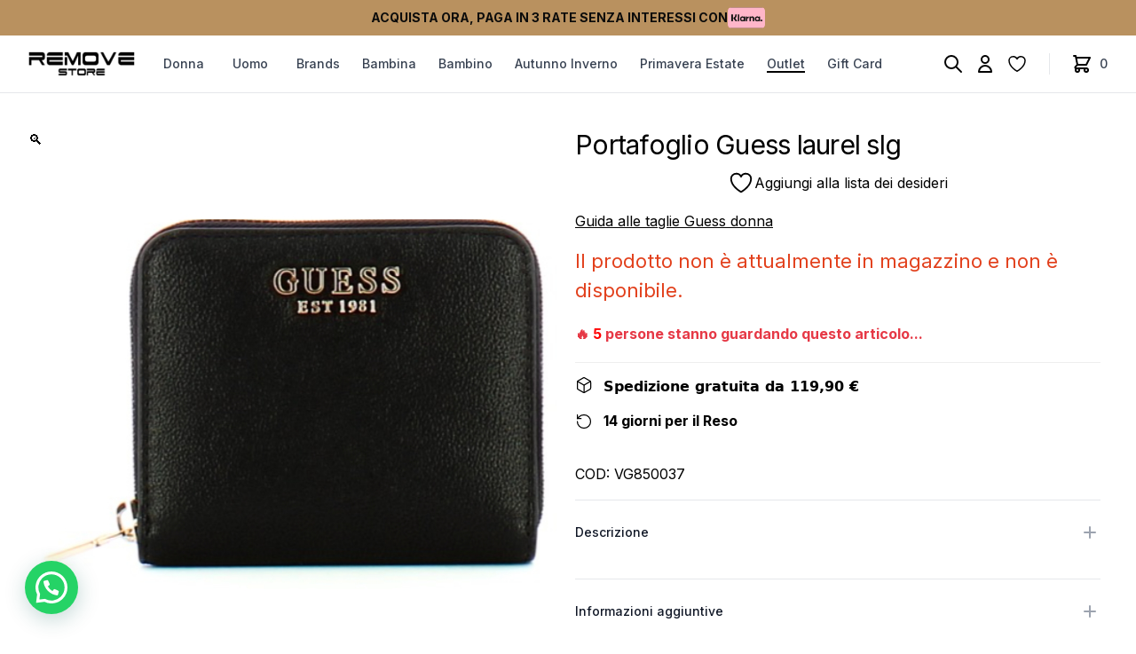

--- FILE ---
content_type: text/html; charset=UTF-8
request_url: https://removestore.it/prodotto/portafoglio-guess-laurel-slg-8/
body_size: 40527
content:
<!doctype html>
<html lang="it-IT">

<head>
  <meta charset="UTF-8">
  <meta name="viewport" content="width=device-width, initial-scale=1">
  <link rel="profile" href="https://gmpg.org/xfn/11">
  <link rel="preconnect" href="https://fonts.googleapis.com">
  <link rel="preconnect" href="https://fonts.gstatic.com" crossorigin>
  <link href="https://fonts.googleapis.com/css2?family=Inter:wght@100;200;300;400;500;600;700;800;900&display=swap" rel="stylesheet">
  				<script>document.documentElement.className=document.documentElement.className+' yes-js js_active js'</script>
			<meta name='robots' content='index, follow, max-image-preview:large, max-snippet:-1, max-video-preview:-1'/>

<!-- Google Tag Manager for WordPress by gtm4wp.com -->
<script data-cfasync="false" data-pagespeed-no-defer>var gtm4wp_datalayer_name="dataLayer";var dataLayer=dataLayer||[];const gtm4wp_use_sku_instead=false;const gtm4wp_currency='EUR';const gtm4wp_product_per_impression=10;const gtm4wp_clear_ecommerce=false;const gtm4wp_datalayer_max_timeout=2000;</script>
<!-- End Google Tag Manager for WordPress by gtm4wp.com --><script>window._wca=window._wca||[];</script>

	<!-- This site is optimized with the Yoast SEO plugin v26.6 - https://yoast.com/wordpress/plugins/seo/ -->
	<title>Portafoglio Guess laurel slg - Remove Store</title>
	<link rel="canonical" href="https://removestore.it/prodotto/portafoglio-guess-laurel-slg-8/"/>
	<meta property="og:locale" content="it_IT"/>
	<meta property="og:type" content="article"/>
	<meta property="og:title" content="Portafoglio Guess laurel slg - Remove Store"/>
	<meta property="og:description" content="Tipologia: Portafoglio Materiale: Ecopelle Altezza: 9 Cm Larghezza: 11 Cm Profondità: 2 Cm Chiusura: Zip."/>
	<meta property="og:url" content="https://removestore.it/prodotto/portafoglio-guess-laurel-slg-8/"/>
	<meta property="og:site_name" content="Remove Store"/>
	<meta property="article:modified_time" content="2025-01-09T13:08:46+00:00"/>
	<meta property="og:image" content="https://removestore.it/wp-content/uploads/2024/04/VG850037-4.jpg"/>
	<meta property="og:image:width" content="1000"/>
	<meta property="og:image:height" content="1000"/>
	<meta property="og:image:type" content="image/jpeg"/>
	<meta name="twitter:card" content="summary_large_image"/>
	<meta name="twitter:label1" content="Tempo di lettura stimato"/>
	<meta name="twitter:data1" content="1 minuto"/>
	<script type="application/ld+json" class="yoast-schema-graph">{"@context":"https://schema.org","@graph":[{"@type":"WebPage","@id":"https://removestore.it/prodotto/portafoglio-guess-laurel-slg-8/","url":"https://removestore.it/prodotto/portafoglio-guess-laurel-slg-8/","name":"Portafoglio Guess laurel slg - Remove Store","isPartOf":{"@id":"https://removestore.it/#website"},"primaryImageOfPage":{"@id":"https://removestore.it/prodotto/portafoglio-guess-laurel-slg-8/#primaryimage"},"image":{"@id":"https://removestore.it/prodotto/portafoglio-guess-laurel-slg-8/#primaryimage"},"thumbnailUrl":"https://removestore.it/wp-content/uploads/2024/04/VG850037-4.jpg","datePublished":"2024-04-13T10:33:35+00:00","dateModified":"2025-01-09T13:08:46+00:00","breadcrumb":{"@id":"https://removestore.it/prodotto/portafoglio-guess-laurel-slg-8/#breadcrumb"},"inLanguage":"it-IT","potentialAction":[{"@type":"ReadAction","target":["https://removestore.it/prodotto/portafoglio-guess-laurel-slg-8/"]}]},{"@type":"ImageObject","inLanguage":"it-IT","@id":"https://removestore.it/prodotto/portafoglio-guess-laurel-slg-8/#primaryimage","url":"https://removestore.it/wp-content/uploads/2024/04/VG850037-4.jpg","contentUrl":"https://removestore.it/wp-content/uploads/2024/04/VG850037-4.jpg","width":1000,"height":1000,"caption":"xr:d:DAF_AGwfpLA:682,j:1103806552159942426,t:24041214"},{"@type":"BreadcrumbList","@id":"https://removestore.it/prodotto/portafoglio-guess-laurel-slg-8/#breadcrumb","itemListElement":[{"@type":"ListItem","position":1,"name":"Home","item":"https://removestore.it/"},{"@type":"ListItem","position":2,"name":"Shop","item":"https://removestore.it/negozio/"},{"@type":"ListItem","position":3,"name":"Portafoglio Guess laurel slg"}]},{"@type":"WebSite","@id":"https://removestore.it/#website","url":"https://removestore.it/","name":"Remove Store","description":"Calzature e Abbigliamento","publisher":{"@id":"https://removestore.it/#organization"},"potentialAction":[{"@type":"SearchAction","target":{"@type":"EntryPoint","urlTemplate":"https://removestore.it/?s={search_term_string}"},"query-input":{"@type":"PropertyValueSpecification","valueRequired":true,"valueName":"search_term_string"}}],"inLanguage":"it-IT"},{"@type":"Organization","@id":"https://removestore.it/#organization","name":"Remove Store","url":"https://removestore.it/","logo":{"@type":"ImageObject","inLanguage":"it-IT","@id":"https://removestore.it/#/schema/logo/image/","url":"https://removestore.it/wp-content/uploads/2025/04/logo-17.png","contentUrl":"https://removestore.it/wp-content/uploads/2025/04/logo-17.png","width":600,"height":140,"caption":"Remove Store"},"image":{"@id":"https://removestore.it/#/schema/logo/image/"}}]}</script>
	<!-- / Yoast SEO plugin. -->


<link rel='dns-prefetch' href='//static.klaviyo.com'/>
<link rel='dns-prefetch' href='//widget.trustpilot.com'/>
<link rel='dns-prefetch' href='//stats.wp.com'/>
<link rel='dns-prefetch' href='//cdn.scalapay.com'/>
<link rel='dns-prefetch' href='//capi-automation.s3.us-east-2.amazonaws.com'/>
<link rel='dns-prefetch' href='//code.jquery.com'/>
<link rel="alternate" type="application/rss+xml" title="Remove Store &raquo; Feed" href="https://removestore.it/feed/"/>
<link rel="alternate" type="application/rss+xml" title="Remove Store &raquo; Feed dei commenti" href="https://removestore.it/comments/feed/"/>
<link rel="alternate" title="oEmbed (JSON)" type="application/json+oembed" href="https://removestore.it/wp-json/oembed/1.0/embed?url=https%3A%2F%2Fremovestore.it%2Fprodotto%2Fportafoglio-guess-laurel-slg-8%2F"/>
<link rel="alternate" title="oEmbed (XML)" type="text/xml+oembed" href="https://removestore.it/wp-json/oembed/1.0/embed?url=https%3A%2F%2Fremovestore.it%2Fprodotto%2Fportafoglio-guess-laurel-slg-8%2F&#038;format=xml"/>
<style id='wp-img-auto-sizes-contain-inline-css' type='text/css'>img:is([sizes=auto i],[sizes^="auto," i]){contain-intrinsic-size:3000px 1500px}</style>
<link rel='stylesheet' id='muzacommerce-style-css' href='https://removestore.it/wp-content/themes/muzacommerce/css/theme.css?ver=1.0.4' type='text/css' media='all'/>
<link rel='stylesheet' id='muzacommerce-custom-style-css' href='https://removestore.it/wp-content/themes/muzacommerce/css/custom.css?ver=1.0.4' type='text/css' media='all'/>
<link rel='stylesheet' id='font-awesome-css' href='https://removestore.it/wp-content/plugins/woocommerce-ajax-filters/berocket/assets/css/font-awesome.min.css?ver=6.9' type='text/css' media='all'/>
<style id='font-awesome-inline-css' type='text/css'>[data-font="FontAwesome"]:before{font-family:'FontAwesome'!important;content:attr(data-icon)!important;speak:none!important;font-weight:normal!important;font-variant:normal!important;text-transform:none!important;line-height:1!important;font-style:normal!important;-webkit-font-smoothing:antialiased!important;-moz-osx-font-smoothing:grayscale!important}</style>
<link rel='stylesheet' id='berocket_aapf_widget-style-css' href='https://removestore.it/wp-content/plugins/woocommerce-ajax-filters/assets/frontend/css/fullmain.min.css?ver=3.1.9.4' type='text/css' media='all'/>
<style id='wp-emoji-styles-inline-css' type='text/css'>img.wp-smiley,img.emoji{display:inline!important;border:none!important;box-shadow:none!important;height:1em!important;width:1em!important;margin:0 .07em!important;vertical-align:-.1em!important;background:none!important;padding:0!important}</style>
<link rel='stylesheet' id='wp-block-library-css' href='https://removestore.it/wp-includes/css/dist/block-library/style.min.css?ver=6.9' type='text/css' media='all'/>
<link rel='stylesheet' id='wc-blocks-style-css' href='https://removestore.it/wp-content/plugins/woocommerce/assets/client/blocks/wc-blocks.css?ver=wc-10.4.2' type='text/css' media='all'/>
<style id='global-styles-inline-css' type='text/css'>:root{--wp--preset--aspect-ratio--square:1;--wp--preset--aspect-ratio--4-3: 4/3;--wp--preset--aspect-ratio--3-4: 3/4;--wp--preset--aspect-ratio--3-2: 3/2;--wp--preset--aspect-ratio--2-3: 2/3;--wp--preset--aspect-ratio--16-9: 16/9;--wp--preset--aspect-ratio--9-16: 9/16;--wp--preset--color--black:#000;--wp--preset--color--cyan-bluish-gray:#abb8c3;--wp--preset--color--white:#fff;--wp--preset--color--pale-pink:#f78da7;--wp--preset--color--vivid-red:#cf2e2e;--wp--preset--color--luminous-vivid-orange:#ff6900;--wp--preset--color--luminous-vivid-amber:#fcb900;--wp--preset--color--light-green-cyan:#7bdcb5;--wp--preset--color--vivid-green-cyan:#00d084;--wp--preset--color--pale-cyan-blue:#8ed1fc;--wp--preset--color--vivid-cyan-blue:#0693e3;--wp--preset--color--vivid-purple:#9b51e0;--wp--preset--gradient--vivid-cyan-blue-to-vivid-purple:linear-gradient(135deg,#0693e3 0%,#9b51e0 100%);--wp--preset--gradient--light-green-cyan-to-vivid-green-cyan:linear-gradient(135deg,#7adcb4 0%,#00d082 100%);--wp--preset--gradient--luminous-vivid-amber-to-luminous-vivid-orange:linear-gradient(135deg,#fcb900 0%,#ff6900 100%);--wp--preset--gradient--luminous-vivid-orange-to-vivid-red:linear-gradient(135deg,#ff6900 0%,#cf2e2e 100%);--wp--preset--gradient--very-light-gray-to-cyan-bluish-gray:linear-gradient(135deg,#eee 0%,#a9b8c3 100%);--wp--preset--gradient--cool-to-warm-spectrum:linear-gradient(135deg,#4aeadc 0%,#9778d1 20%,#cf2aba 40%,#ee2c82 60%,#fb6962 80%,#fef84c 100%);--wp--preset--gradient--blush-light-purple:linear-gradient(135deg,#ffceec 0%,#9896f0 100%);--wp--preset--gradient--blush-bordeaux:linear-gradient(135deg,#fecda5 0%,#fe2d2d 50%,#6b003e 100%);--wp--preset--gradient--luminous-dusk:linear-gradient(135deg,#ffcb70 0%,#c751c0 50%,#4158d0 100%);--wp--preset--gradient--pale-ocean:linear-gradient(135deg,#fff5cb 0%,#b6e3d4 50%,#33a7b5 100%);--wp--preset--gradient--electric-grass:linear-gradient(135deg,#caf880 0%,#71ce7e 100%);--wp--preset--gradient--midnight:linear-gradient(135deg,#020381 0%,#2874fc 100%);--wp--preset--font-size--small:13px;--wp--preset--font-size--medium:20px;--wp--preset--font-size--large:36px;--wp--preset--font-size--x-large:42px;--wp--preset--spacing--20:.44rem;--wp--preset--spacing--30:.67rem;--wp--preset--spacing--40:1rem;--wp--preset--spacing--50:1.5rem;--wp--preset--spacing--60:2.25rem;--wp--preset--spacing--70:3.38rem;--wp--preset--spacing--80:5.06rem;--wp--preset--shadow--natural:6px 6px 9px rgba(0,0,0,.2);--wp--preset--shadow--deep:12px 12px 50px rgba(0,0,0,.4);--wp--preset--shadow--sharp:6px 6px 0 rgba(0,0,0,.2);--wp--preset--shadow--outlined:6px 6px 0 -3px #fff , 6px 6px #000;--wp--preset--shadow--crisp:6px 6px 0 #000}:where(.is-layout-flex){gap:.5em}:where(.is-layout-grid){gap:.5em}body .is-layout-flex{display:flex}.is-layout-flex{flex-wrap:wrap;align-items:center}.is-layout-flex > :is(*, div){margin:0}body .is-layout-grid{display:grid}.is-layout-grid > :is(*, div){margin:0}:where(.wp-block-columns.is-layout-flex){gap:2em}:where(.wp-block-columns.is-layout-grid){gap:2em}:where(.wp-block-post-template.is-layout-flex){gap:1.25em}:where(.wp-block-post-template.is-layout-grid){gap:1.25em}.has-black-color{color:var(--wp--preset--color--black)!important}.has-cyan-bluish-gray-color{color:var(--wp--preset--color--cyan-bluish-gray)!important}.has-white-color{color:var(--wp--preset--color--white)!important}.has-pale-pink-color{color:var(--wp--preset--color--pale-pink)!important}.has-vivid-red-color{color:var(--wp--preset--color--vivid-red)!important}.has-luminous-vivid-orange-color{color:var(--wp--preset--color--luminous-vivid-orange)!important}.has-luminous-vivid-amber-color{color:var(--wp--preset--color--luminous-vivid-amber)!important}.has-light-green-cyan-color{color:var(--wp--preset--color--light-green-cyan)!important}.has-vivid-green-cyan-color{color:var(--wp--preset--color--vivid-green-cyan)!important}.has-pale-cyan-blue-color{color:var(--wp--preset--color--pale-cyan-blue)!important}.has-vivid-cyan-blue-color{color:var(--wp--preset--color--vivid-cyan-blue)!important}.has-vivid-purple-color{color:var(--wp--preset--color--vivid-purple)!important}.has-black-background-color{background-color:var(--wp--preset--color--black)!important}.has-cyan-bluish-gray-background-color{background-color:var(--wp--preset--color--cyan-bluish-gray)!important}.has-white-background-color{background-color:var(--wp--preset--color--white)!important}.has-pale-pink-background-color{background-color:var(--wp--preset--color--pale-pink)!important}.has-vivid-red-background-color{background-color:var(--wp--preset--color--vivid-red)!important}.has-luminous-vivid-orange-background-color{background-color:var(--wp--preset--color--luminous-vivid-orange)!important}.has-luminous-vivid-amber-background-color{background-color:var(--wp--preset--color--luminous-vivid-amber)!important}.has-light-green-cyan-background-color{background-color:var(--wp--preset--color--light-green-cyan)!important}.has-vivid-green-cyan-background-color{background-color:var(--wp--preset--color--vivid-green-cyan)!important}.has-pale-cyan-blue-background-color{background-color:var(--wp--preset--color--pale-cyan-blue)!important}.has-vivid-cyan-blue-background-color{background-color:var(--wp--preset--color--vivid-cyan-blue)!important}.has-vivid-purple-background-color{background-color:var(--wp--preset--color--vivid-purple)!important}.has-black-border-color{border-color:var(--wp--preset--color--black)!important}.has-cyan-bluish-gray-border-color{border-color:var(--wp--preset--color--cyan-bluish-gray)!important}.has-white-border-color{border-color:var(--wp--preset--color--white)!important}.has-pale-pink-border-color{border-color:var(--wp--preset--color--pale-pink)!important}.has-vivid-red-border-color{border-color:var(--wp--preset--color--vivid-red)!important}.has-luminous-vivid-orange-border-color{border-color:var(--wp--preset--color--luminous-vivid-orange)!important}.has-luminous-vivid-amber-border-color{border-color:var(--wp--preset--color--luminous-vivid-amber)!important}.has-light-green-cyan-border-color{border-color:var(--wp--preset--color--light-green-cyan)!important}.has-vivid-green-cyan-border-color{border-color:var(--wp--preset--color--vivid-green-cyan)!important}.has-pale-cyan-blue-border-color{border-color:var(--wp--preset--color--pale-cyan-blue)!important}.has-vivid-cyan-blue-border-color{border-color:var(--wp--preset--color--vivid-cyan-blue)!important}.has-vivid-purple-border-color{border-color:var(--wp--preset--color--vivid-purple)!important}.has-vivid-cyan-blue-to-vivid-purple-gradient-background{background:var(--wp--preset--gradient--vivid-cyan-blue-to-vivid-purple)!important}.has-light-green-cyan-to-vivid-green-cyan-gradient-background{background:var(--wp--preset--gradient--light-green-cyan-to-vivid-green-cyan)!important}.has-luminous-vivid-amber-to-luminous-vivid-orange-gradient-background{background:var(--wp--preset--gradient--luminous-vivid-amber-to-luminous-vivid-orange)!important}.has-luminous-vivid-orange-to-vivid-red-gradient-background{background:var(--wp--preset--gradient--luminous-vivid-orange-to-vivid-red)!important}.has-very-light-gray-to-cyan-bluish-gray-gradient-background{background:var(--wp--preset--gradient--very-light-gray-to-cyan-bluish-gray)!important}.has-cool-to-warm-spectrum-gradient-background{background:var(--wp--preset--gradient--cool-to-warm-spectrum)!important}.has-blush-light-purple-gradient-background{background:var(--wp--preset--gradient--blush-light-purple)!important}.has-blush-bordeaux-gradient-background{background:var(--wp--preset--gradient--blush-bordeaux)!important}.has-luminous-dusk-gradient-background{background:var(--wp--preset--gradient--luminous-dusk)!important}.has-pale-ocean-gradient-background{background:var(--wp--preset--gradient--pale-ocean)!important}.has-electric-grass-gradient-background{background:var(--wp--preset--gradient--electric-grass)!important}.has-midnight-gradient-background{background:var(--wp--preset--gradient--midnight)!important}.has-small-font-size{font-size:var(--wp--preset--font-size--small)!important}.has-medium-font-size{font-size:var(--wp--preset--font-size--medium)!important}.has-large-font-size{font-size:var(--wp--preset--font-size--large)!important}.has-x-large-font-size{font-size:var(--wp--preset--font-size--x-large)!important}</style>

<style id='classic-theme-styles-inline-css' type='text/css'>.wp-block-button__link{color:#fff;background-color:#32373c;border-radius:9999px;box-shadow:none;text-decoration:none;padding:calc(.667em + 2px) calc(1.333em + 2px);font-size:1.125em}.wp-block-file__button{background:#32373c;color:#fff;text-decoration:none}</style>
<link rel='stylesheet' id='contact-form-7-css' href='https://removestore.it/wp-content/plugins/contact-form-7/includes/css/styles.css?ver=6.1.4' type='text/css' media='all'/>
<link rel='stylesheet' id='cf_product_wc-css' href='https://removestore.it/wp-content/plugins/fatturazione_italiana/inc/css/style.css?ver=6.9' type='text/css' media='all'/>
<link rel='stylesheet' id='gw_product_wc-css' href='https://removestore.it/wp-content/plugins/muza-gift-wrapper/inc/css/style.css?ver=6.9' type='text/css' media='all'/>
<link rel='stylesheet' id='photoswipe-css' href='https://removestore.it/wp-content/plugins/woocommerce/assets/css/photoswipe/photoswipe.min.css?ver=10.4.2' type='text/css' media='all'/>
<link rel='stylesheet' id='photoswipe-default-skin-css' href='https://removestore.it/wp-content/plugins/woocommerce/assets/css/photoswipe/default-skin/default-skin.min.css?ver=10.4.2' type='text/css' media='all'/>
<style id='woocommerce-inline-inline-css' type='text/css'>.woocommerce form .form-row .required{visibility:visible}</style>
<link rel='stylesheet' id='wpsl-styles-css' href='https://removestore.it/wp-content/plugins/wp-store-locator/css/styles.min.css?ver=2.2.241' type='text/css' media='all'/>
<link rel='stylesheet' id='woo-variation-swatches-css' href='https://removestore.it/wp-content/plugins/woo-variation-swatches/assets/css/frontend.min.css?ver=1712658407' type='text/css' media='all'/>
<style id='woo-variation-swatches-inline-css' type='text/css'>:root{--wvs-tick:url(data:image/svg+xml;utf8,%3Csvg\ filter=\'drop-shadow\(0px\ 0px\ 2px\ rgb\(0\ 0\ 0\ /\ .8\)\)\'\ xmlns=\'http://www.w3.org/2000/svg\'\ \ viewBox=\'0\ 0\ 30\ 30\'%3E%3Cpath\ fill=\'none\'\ stroke=\'%23ffffff\'\ stroke-linecap=\'round\'\ stroke-linejoin=\'round\'\ stroke-width=\'4\'\ d=\'M4\ 16L11\ 23\ 27\ 7\'/%3E%3C/svg%3E);--wvs-cross:url(data:image/svg+xml;utf8,%3Csvg\ filter=\'drop-shadow\(0px\ 0px\ 5px\ rgb\(255\ 255\ 255\ /\ .6\)\)\'\ xmlns=\'http://www.w3.org/2000/svg\'\ width=\'72px\'\ height=\'72px\'\ viewBox=\'0\ 0\ 24\ 24\'%3E%3Cpath\ fill=\'none\'\ stroke=\'%23ff0000\'\ stroke-linecap=\'round\'\ stroke-width=\'0.6\'\ d=\'M5\ 5L19\ 19M19\ 5L5\ 19\'/%3E%3C/svg%3E);--wvs-position:center;--wvs-single-product-large-item-width:40px;--wvs-single-product-large-item-height:40px;--wvs-single-product-large-item-font-size:16px;--wvs-single-product-item-width:30px;--wvs-single-product-item-height:30px;--wvs-single-product-item-font-size:16px;--wvs-archive-product-item-width:30px;--wvs-archive-product-item-height:30px;--wvs-archive-product-item-font-size:16px;--wvs-tooltip-background-color:#333;--wvs-tooltip-text-color:#fff;--wvs-item-box-shadow:0 0 0 1px #000;--wvs-item-background-color:#fff;--wvs-item-text-color:#000;--wvs-hover-item-box-shadow:0 0 0 3px #000;--wvs-hover-item-background-color:#fff;--wvs-hover-item-text-color:#000;--wvs-selected-item-box-shadow:0 0 0 2px #000;--wvs-selected-item-background-color:#fff;--wvs-selected-item-text-color:#000}</style>
<link rel='stylesheet' id='gateway-css' href='https://removestore.it/wp-content/plugins/woocommerce-paypal-payments/modules/ppcp-button/assets/css/gateway.css?ver=2.9.4' type='text/css' media='all'/>
<link rel='stylesheet' id='ywgc-frontend-css' href='https://removestore.it/wp-content/plugins/yith-woocommerce-gift-cards/assets/css/ywgc-frontend.css?ver=4.30.0' type='text/css' media='all'/>
<style id='ywgc-frontend-inline-css' type='text/css'>.ywgc_apply_gift_card_button{background-color:#448a85!important;color:#fff!important}.ywgc_apply_gift_card_button:hover{background-color:#4ac4aa!important;color:#fff!important}.ywgc_enter_code{background-color:#fff;color:#000}.ywgc_enter_code:hover{background-color:#fff;color:#000}.gift-cards-list button{border:1px solid #000}.selected_image_parent{border:2px dashed #000!important}.ywgc-preset-image.selected_image_parent:after{background-color:#000}.ywgc-predefined-amount-button.selected_button{background-color:#000}.ywgc-on-sale-text{color:#000}.ywgc-choose-image.ywgc-choose-template:hover{background:rgba(0,0,0,.9)}.ywgc-choose-image.ywgc-choose-template{background:rgba(0,0,0,.8)}.ui-datepicker a.ui-state-active,.ui-datepicker a.ui-state-hover{background:#000!important;color:#fff}.ywgc-form-preview-separator{background-color:#000}.ywgc-form-preview-amount{color:#000}#ywgc-manual-amount{border:1px solid #000}.ywgc-template-categories a:hover,.ywgc-template-categories a.ywgc-category-selected{color:#000}.ywgc-design-list-modal .ywgc-preset-image:before{background-color:#000}.ywgc-custom-upload-container-modal .ywgc-custom-design-modal-preview-close{background-color:#000}</style>
<link rel='stylesheet' id='jquery-ui-css-css' href='//code.jquery.com/ui/1.13.1/themes/smoothness/jquery-ui.css?ver=1' type='text/css' media='all'/>
<link rel='stylesheet' id='dashicons-css' href='https://removestore.it/wp-includes/css/dashicons.min.css?ver=6.9' type='text/css' media='all'/>
<style id='dashicons-inline-css' type='text/css'>[data-font="Dashicons"]:before{font-family:'Dashicons'!important;content:attr(data-icon)!important;speak:none!important;font-weight:normal!important;font-variant:normal!important;text-transform:none!important;line-height:1!important;font-style:normal!important;-webkit-font-smoothing:antialiased!important;-moz-osx-font-smoothing:grayscale!important}</style>
<link rel='stylesheet' id='jquery-selectBox-css' href='https://removestore.it/wp-content/plugins/yith-woocommerce-wishlist/assets/css/jquery.selectBox.css?ver=1.2.0' type='text/css' media='all'/>
<link rel='stylesheet' id='woocommerce_prettyPhoto_css-css' href='//removestore.it/wp-content/plugins/woocommerce/assets/css/prettyPhoto.css?ver=3.1.6' type='text/css' media='all'/>
<link rel='stylesheet' id='yith-wcwl-main-css' href='https://removestore.it/wp-content/plugins/yith-woocommerce-wishlist/assets/css/style.css?ver=4.11.0' type='text/css' media='all'/>
<style id='yith-wcwl-main-inline-css' type='text/css'>:root{--add-to-wishlist-icon-color:#000;--added-to-wishlist-icon-color:#000;--rounded-corners-radius:16px;--add-to-cart-rounded-corners-radius:16px;--color-headers-background:#f4f4f4;--feedback-duration:3s}</style>
<link rel='stylesheet' id='yith-wcwl-add-to-wishlist-css' href='https://removestore.it/wp-content/plugins/yith-woocommerce-wishlist/assets/css/frontend/add-to-wishlist.css?ver=4.11.0' type='text/css' media='all'/>
<style id='yith-wcwl-add-to-wishlist-inline-css' type='text/css'>:root{--add-to-wishlist-icon-color:#000;--added-to-wishlist-icon-color:#000;--rounded-corners-radius:16px;--add-to-cart-rounded-corners-radius:16px;--color-headers-background:#f4f4f4;--feedback-duration:3s}</style>
<link rel='stylesheet' id='muzacommerce-woocommerce-style-css' href='https://removestore.it/wp-content/themes/muzacommerce/woocommerce.css?ver=1.0.4' type='text/css' media='all'/>
<style id='muzacommerce-woocommerce-style-inline-css' type='text/css'>@font-face{font-family:"star";src:url(https://removestore.it/wp-content/plugins/woocommerce/assets/fonts/star.eot);src:url(https://removestore.it/wp-content/plugins/woocommerce/assets/fonts/star.eot?#iefix) format("embedded-opentype") , url(https://removestore.it/wp-content/plugins/woocommerce/assets/fonts/star.woff) format("woff") , url(https://removestore.it/wp-content/plugins/woocommerce/assets/fonts/star.ttf) format("truetype") , url(https://removestore.it/wp-content/plugins/woocommerce/assets/fonts/star.svg#star) format("svg");font-weight:normal;font-style:normal}</style>
<link rel='stylesheet' id='flexible-shipping-free-shipping-css' href='https://removestore.it/wp-content/plugins/flexible-shipping/assets/dist/css/free-shipping.css?ver=5.0.9.2' type='text/css' media='all'/>
<link rel='stylesheet' id='wc-ppcp-applepay-css' href='https://removestore.it/wp-content/plugins/woocommerce-paypal-payments/modules/ppcp-applepay/assets/css/styles.css?ver=2.9.4' type='text/css' media='all'/>
<link rel='stylesheet' id='wc-ppcp-googlepay-css' href='https://removestore.it/wp-content/plugins/woocommerce-paypal-payments/modules/ppcp-googlepay/assets/css/styles.css?ver=2.9.4' type='text/css' media='all'/>
<link rel='stylesheet' id='muza-brands-exclude-style-css' href='https://removestore.it/wp-content/plugins/muza-brands-exclude/css/style.css?ver=6.9' type='text/css' media='all'/>
<link rel='stylesheet' id='muza-work-with-us-style-css' href='https://removestore.it/wp-content/plugins/muza-work-with-us/css/style.css?ver=6.9' type='text/css' media='all'/>
<script defer src="https://removestore.it/wp-content/themes/muzacommerce/js/app.js?ver=1.0.4" id="muzacommerce-theme-scripts-js"></script>
<script src="https://removestore.it/wp-includes/js/jquery/jquery.min.js?ver=3.7.1" id="jquery-core-js"></script>
<script src="https://removestore.it/wp-includes/js/jquery/jquery-migrate.min.js?ver=3.4.1" id="jquery-migrate-js"></script>
<script src="https://removestore.it/wp-content/plugins/fatturazione_italiana/inc/js/script.js?ver=6.9" id="cf_product_wc-js"></script>
<script src="https://removestore.it/wp-content/plugins/muza-gift-wrapper/inc/js/script.js?ver=6.9" id="gw_product_wc-js"></script>
<script id="tp-js-js-extra">var trustpilot_settings={"key":"7q8JJTI6QAypMQTH","TrustpilotScriptUrl":"https://invitejs.trustpilot.com/tp.min.js","IntegrationAppUrl":"//ecommscript-integrationapp.trustpilot.com","PreviewScriptUrl":"//ecommplugins-scripts.trustpilot.com/v2.1/js/preview.min.js","PreviewCssUrl":"//ecommplugins-scripts.trustpilot.com/v2.1/css/preview.min.css","PreviewWPCssUrl":"//ecommplugins-scripts.trustpilot.com/v2.1/css/preview_wp.css","WidgetScriptUrl":"//widget.trustpilot.com/bootstrap/v5/tp.widget.bootstrap.min.js"};</script>
<script src="https://removestore.it/wp-content/plugins/trustpilot-reviews/review/assets/js/headerScript.min.js?ver=1.0&#039; async=&#039;async" id="tp-js-js"></script>
<script src="//widget.trustpilot.com/bootstrap/v5/tp.widget.bootstrap.min.js?ver=1.0&#039; async=&#039;async" id="widget-bootstrap-js"></script>
<script id="trustbox-js-extra">var trustbox_settings={"page":"product","sku":"VG850037,TRUSTPILOT_SKU_VALUE_134419,VG850037_LIGHT/BEIGE,TRUSTPILOT_SKU_VALUE_134420,VG850037_NERO,TRUSTPILOT_SKU_VALUE_134421","name":"Portafoglio Guess laurel slg"};var trustpilot_trustbox_settings={"trustboxes":[{"enabled":"enabled","snippet":"[base64]","customizations":"[base64]","defaults":"[base64]","page":"landing","position":"after","corner":"top: #{Y}px; left: #{X}px;","paddingx":"0","paddingy":"0","zindex":"1000","clear":"both","xpaths":"[base64]","sku":"TRUSTPILOT_SKU_VALUE_90746,PD855819.","name":"Borsa Guess abey a tracolla","widgetName":"Micro Review Count","repeatable":false,"uuid":"6b2f7933-3cc6-5311-7622-ce03039858d4","error":null,"repeatXpath":{"xpathById":{"prefix":"","suffix":""},"xpathFromRoot":{"prefix":"","suffix":""}},"width":"100%","height":"24px","locale":"it-IT","theme":"dark"},{"enabled":"enabled","snippet":"[base64]","customizations":"[base64]","defaults":"[base64]","page":"category","position":"after","corner":"top: #{Y}px; left: #{X}px;","paddingx":"0","paddingy":"0","zindex":"1000","clear":"both","xpaths":"[base64]","sku":"TRUSTPILOT_SKU_VALUE_90746,PD855819.","name":"Borsa Guess abey a tracolla","widgetName":"Micro Review Count","repeatable":false,"uuid":"994ef335-afae-0fa5-5658-2dfe6ff4b6a3","error":null,"repeatXpath":{"xpathById":{"prefix":"","suffix":""},"xpathFromRoot":{"prefix":"","suffix":""}},"width":"100%","height":"24px","locale":"it-IT","theme":"dark"},{"enabled":"enabled","snippet":"[base64]","customizations":"[base64]","defaults":"[base64]","page":"product","position":"after","corner":"top: #{Y}px; left: #{X}px;","paddingx":"0","paddingy":"0","zindex":"1000","clear":"both","xpaths":"[base64]","sku":"TRUSTPILOT_SKU_VALUE_90746,PD855819.","name":"Borsa Guess abey a tracolla","widgetName":"Micro Review Count","repeatable":false,"uuid":"d15a0d5f-69e1-c5da-3dff-ed691076f54b","error":null,"repeatXpath":{"xpathById":{"prefix":"","suffix":""},"xpathFromRoot":{"prefix":"","suffix":""}},"width":"100%","height":"24px","locale":"it-IT"},{"enabled":"enabled","snippet":"[base64]","customizations":"[base64]","defaults":"[base64]","page":"landing","position":"before","corner":"top: #{Y}px; left: #{X}px;","paddingx":"0","paddingy":"0","zindex":"1000","clear":"both","xpaths":"WyJpZChcInNpZHJcIikvRElWWzRdL0RJVlsxXSIsIi8vRElWW0BjbGFzcz1cInRvcC1pbmZvLW1vYmlsZVwiXSIsIi9IVE1MWzFdL0JPRFlbMV0vRElWWzZdL0RJVls0XS9ESVZbMV0iXQ==","sku":"TRUSTPILOT_SKU_VALUE_90746,PD855819.","name":"Borsa Guess abey a tracolla","widgetName":"Micro Review Count","repeatable":false,"uuid":"eeaae8a7-343c-68aa-0bad-aae4afcd1580","error":null,"repeatXpath":{"xpathById":{"prefix":"","suffix":""},"xpathFromRoot":{"prefix":"","suffix":""}},"width":"100%","height":"24px","locale":"it-IT"},{"enabled":"enabled","snippet":"[base64]","customizations":"[base64]","defaults":"[base64]","page":"landing","position":"before","corner":"top: #{Y}px; left: #{X}px;","paddingx":"0","paddingy":"0","zindex":"1000","clear":"both","xpaths":"WyJpZChcInBvc3QtNjFcIikvRElWWzFdL0RJVlsxMl0iLCIvL0RJVltAY2xhc3M9XCJ3cC1ibG9jay1zcGFjZXJcIl0iLCIvSFRNTFsxXS9CT0RZWzFdL0RJVlsyXS9NQUlOWzFdL0RJVlsxXS9BUlRJQ0xFWzFdL0RJVlsxXS9ESVZbMTJdIl0=","sku":"TRUSTPILOT_SKU_VALUE_90746,PD855819.","name":"Borsa Guess abey a tracolla","widgetName":"Carousel","repeatable":false,"uuid":"59df365e-a159-e647-536f-4d59aa1f36a3","error":null,"repeatXpath":{"xpathById":{"prefix":"","suffix":""},"xpathFromRoot":{"prefix":"","suffix":""}},"width":"90%","height":"140px","locale":"it-IT"}]};</script>
<script src="https://removestore.it/wp-content/plugins/trustpilot-reviews/review/assets/js/trustBoxScript.min.js?ver=1.0&#039; async=&#039;async" id="trustbox-js"></script>
<script src="https://removestore.it/wp-content/plugins/woocommerce/assets/js/zoom/jquery.zoom.min.js?ver=1.7.21-wc.10.4.2" id="wc-zoom-js" defer data-wp-strategy="defer"></script>
<script src="https://removestore.it/wp-content/plugins/woocommerce/assets/js/flexslider/jquery.flexslider.min.js?ver=2.7.2-wc.10.4.2" id="wc-flexslider-js" defer data-wp-strategy="defer"></script>
<script src="https://removestore.it/wp-content/plugins/woocommerce/assets/js/photoswipe/photoswipe.min.js?ver=4.1.1-wc.10.4.2" id="wc-photoswipe-js" defer data-wp-strategy="defer"></script>
<script src="https://removestore.it/wp-content/plugins/woocommerce/assets/js/photoswipe/photoswipe-ui-default.min.js?ver=4.1.1-wc.10.4.2" id="wc-photoswipe-ui-default-js" defer data-wp-strategy="defer"></script>
<script id="wc-single-product-js-extra">var wc_single_product_params={"i18n_required_rating_text":"Seleziona una valutazione","i18n_rating_options":["1 stella su 5","2 stelle su 5","3 stelle su 5","4 stelle su 5","5 stelle su 5"],"i18n_product_gallery_trigger_text":"Visualizza la galleria di immagini a schermo intero","review_rating_required":"yes","flexslider":{"rtl":false,"animation":"slide","smoothHeight":true,"directionNav":false,"controlNav":"thumbnails","slideshow":false,"animationSpeed":500,"animationLoop":false,"allowOneSlide":false},"zoom_enabled":"1","zoom_options":[],"photoswipe_enabled":"1","photoswipe_options":{"shareEl":false,"closeOnScroll":false,"history":false,"hideAnimationDuration":0,"showAnimationDuration":0},"flexslider_enabled":"1"};</script>
<script src="https://removestore.it/wp-content/plugins/woocommerce/assets/js/frontend/single-product.min.js?ver=10.4.2" id="wc-single-product-js" defer data-wp-strategy="defer"></script>
<script src="https://removestore.it/wp-content/plugins/woocommerce/assets/js/jquery-blockui/jquery.blockUI.min.js?ver=2.7.0-wc.10.4.2" id="wc-jquery-blockui-js" data-wp-strategy="defer"></script>
<script src="https://removestore.it/wp-content/plugins/woocommerce/assets/js/js-cookie/js.cookie.min.js?ver=2.1.4-wc.10.4.2" id="wc-js-cookie-js" data-wp-strategy="defer"></script>
<script src="https://stats.wp.com/s-202604.js" id="woocommerce-analytics-js" defer data-wp-strategy="defer"></script>
<script src="https://cdn.scalapay.com/widget/v3/js/scalapay-widget.esm.js?ver=3.6.0" type="module"></script>
<script src="https://cdn.scalapay.com/widget/v3/js/scalapay-widget.js?ver=3.6.0" nomodule></script>
<script id="wc-settings-dep-in-header-js-after">console.warn("Scripts that have a dependency on [wc-settings, wc-blocks-checkout] must be loaded in the footer, klaviyo-klaviyo-checkout-block-editor-script was registered to load in the header, but has been switched to load in the footer instead. See https://github.com/woocommerce/woocommerce-gutenberg-products-block/pull/5059");console.warn("Scripts that have a dependency on [wc-settings, wc-blocks-checkout] must be loaded in the footer, klaviyo-klaviyo-checkout-block-view-script was registered to load in the header, but has been switched to load in the footer instead. See https://github.com/woocommerce/woocommerce-gutenberg-products-block/pull/5059");</script>
<link rel="https://api.w.org/" href="https://removestore.it/wp-json/"/><link rel="alternate" title="JSON" type="application/json" href="https://removestore.it/wp-json/wp/v2/product/134419"/><link rel="EditURI" type="application/rsd+xml" title="RSD" href="https://removestore.it/xmlrpc.php?rsd"/>
<meta name="generator" content="WordPress 6.9"/>
<meta name="generator" content="WooCommerce 10.4.2"/>
<link rel='shortlink' href='https://removestore.it/?p=134419'/>

<!-- This website runs the Product Feed PRO for WooCommerce by AdTribes.io plugin - version woocommercesea_option_installed_version -->
<style></style>	<style>img#wpstats{display:none}</style>
		
<!-- Google Tag Manager for WordPress by gtm4wp.com -->
<!-- GTM Container placement set to manual -->
<script data-cfasync="false" data-pagespeed-no-defer>var dataLayer_content={"pagePostType":"product","pagePostType2":"single-product","pagePostAuthor":"","customerTotalOrders":0,"customerTotalOrderValue":0,"customerFirstName":"","customerLastName":"","customerBillingFirstName":"","customerBillingLastName":"","customerBillingCompany":"","customerBillingAddress1":"","customerBillingAddress2":"","customerBillingCity":"","customerBillingState":"","customerBillingPostcode":"","customerBillingCountry":"","customerBillingEmail":"","customerBillingEmailHash":"","customerBillingPhone":"","customerShippingFirstName":"","customerShippingLastName":"","customerShippingCompany":"","customerShippingAddress1":"","customerShippingAddress2":"","customerShippingCity":"","customerShippingState":"","customerShippingPostcode":"","customerShippingCountry":"","cartContent":{"totals":{"applied_coupons":[],"discount_total":0,"subtotal":0,"total":0},"items":[]},"productRatingCounts":[],"productAverageRating":0,"productReviewCount":0,"productType":"variable","productIsVariable":1};dataLayer.push(dataLayer_content);</script>
<script data-cfasync="false" data-pagespeed-no-defer>(function(w,d,s,l,i){w[l]=w[l]||[];w[l].push({'gtm.start':new Date().getTime(),event:'gtm.js'});var f=d.getElementsByTagName(s)[0],j=d.createElement(s),dl=l!='dataLayer'?'&l='+l:'';j.async=true;j.src='//www.googletagmanager.com/gtm.js?id='+i+dl;f.parentNode.insertBefore(j,f);})(window,document,'script','dataLayer','GTM-5GWX69P');</script>
<!-- End Google Tag Manager for WordPress by gtm4wp.com -->	<noscript><style>.woocommerce-product-gallery{opacity:1!important}</style></noscript>
				<script type="text/javascript">!function(f,b,e,v,n,t,s){if(f.fbq)return;n=f.fbq=function(){n.callMethod?n.callMethod.apply(n,arguments):n.queue.push(arguments)};if(!f._fbq)f._fbq=n;n.push=n;n.loaded=!0;n.version='2.0';n.queue=[];t=b.createElement(e);t.async=!0;t.src=v;s=b.getElementsByTagName(e)[0];s.parentNode.insertBefore(t,s)}(window,document,'script','https://connect.facebook.net/en_US/fbevents.js');</script>
			<!-- WooCommerce Facebook Integration Begin -->
			<script type="text/javascript">fbq('init','1119332961864879',{},{"agent":"woocommerce_0-10.4.2-3.5.15"});document.addEventListener('DOMContentLoaded',function(){document.body.insertAdjacentHTML('beforeend','<div class=\"wc-facebook-pixel-event-placeholder\"></div>');},false);</script>
			<!-- WooCommerce Facebook Integration End -->
			<link rel="icon" href="https://removestore.it/wp-content/uploads/2022/08/favicon-remove-100x100.png" sizes="32x32"/>
<link rel="icon" href="https://removestore.it/wp-content/uploads/2022/08/favicon-remove.png" sizes="192x192"/>
<link rel="apple-touch-icon" href="https://removestore.it/wp-content/uploads/2022/08/favicon-remove.png"/>
<meta name="msapplication-TileImage" content="https://removestore.it/wp-content/uploads/2022/08/favicon-remove.png"/>
		<style id="wp-custom-css">.grecaptcha-badge{visibility:hidden!important}.muza-checkout-conteiner .woocommerce-form-coupon-toggle .woocommerce-info{background-color:#fff!important;color:#000;border-style:solid;border-width:2px;margin-bottom:20px;border-color:#000}.muza-checkout-conteiner .woocommerce-form-coupon-toggle .woocommerce-info a{text-decoration:underline;display:block}form.checkout_coupon{max-width:500px;margin-bottom:20px}form.checkout_coupon button{padding:10px 20px;background-color:#dfff1b}form.checkout_coupon input{border-radius:0!important}body.woocommerce-checkout form.checkout_coupon{display:block!important}.muza-checkout-conteiner .woocommerce-form-coupon-toggle{display:none!important}.cwginstock-panel-primary{border-color:#000!important}.cwginstock-panel-heading{background-color:#000!important;border-color:#000!important}.cwgstock_button{padding:5px 10px!important;background-color:#000}.form-group.center-block{margin-bottom:0}#muza_source_field{padding:5px 0 10px 10px;background-color:#dcff06;border-radius:5px}.cwginstock-panel-heading{background-color:#fff!important;color:#000!important}.woo-variation-swatches.wvs-attr-behavior-blur .variable-item:not(.radio-variable-item).out-of-stock .variable-item-contents:before,
.woo-variation-swatches.wvs-attr-behavior-blur .variable-item:not(.radio-variable-item).out-of-stock .variable-item-contents:after {width:80%;left:5px}#trustpilot-widget-trustbox-2-wrapper iframe{margin:auto!important}.menu-item-86006 a{border-style:solid;border-width:0 0 2px 0;border-color:#000}.ppcp-dcc-order-button{float:unset;color:#fff;background-color:#000;padding:.75rem 1.5rem}ul.variable-items-wrapper li.disabled{display:none!important}.header-cats-mobile::-webkit-scrollbar{display:none}.mwwu-work-with-us-page{text-align:center}.mwwu-work-with-us-page>p,.mwwu-spontaneous-section>p{font-size:20px}.mwwu-work-with-us-page h2{font-weight:bold}.mwwu-form-specific,.mwwu-spontaneous-section{margin:20px auto;max-width:500px}.mwwu-form-specific{padding-bottom:20px;border-style:solid;border-width:0 0 2px 0}.mwwu-positions-list{display:flex;justify-content:center;column-gap:10px}.mwwu-positions-list li{padding:5px 10px;background-color:rgba(255,84,0,.7);color:#fff;font-weight:bold}.mwwu-form-specific,.mwwu-form-spontaneous{background-color:rgba(0,0,0,.03);padding:20px;border-radius:10px}.mwwu-positions-list{flex-wrap:wrap;row-gap:10px}.mz-form-cv{display:block!important;margin-top:10px;text-align:left;padding:5px;border-style:solid;border-width:1px}@media (min-width:767px){.mz-bottom-footer{display:flex;justify-content:space-between;align-items:center}}@media (max-width:767px){.wishlist_table li{border-style:solid;border-width:0 0 2px 0}}.wishlist_table .product-add-to-cart a{background-color:#ff6900;color:#fff;min-width:200px}ins .woocommerce-Price-amount.amount{color:#cb0000}del .woocommerce-Price-amount.amount{color:#727272}.mz-single-store-container .wp-block-group__inner-container{display:flex;flex-wrap:wrap;justify-content:center;column-gap:20px;row-gap:20px}.mz-single-store-container .wp-block-group__inner-container>div{width:20%!important}@media (max-width:1015px){.mz-single-store-container .wp-block-group__inner-container>div{width:45%!important}}@media (max-width:767px){.mz-single-store-container .wp-block-group__inner-container>div{width:100%!important}}</style>
			<script>!function(w,d,t){w.TiktokAnalyticsObject=t;var ttq=w[t]=w[t]||[];ttq.methods=["page","track","identify","instances","debug","on","off","once","ready","alias","group","enableCookie","disableCookie"],ttq.setAndDefer=function(t,e){t[e]=function(){t.push([e].concat(Array.prototype.slice.call(arguments,0)))}};for(var i=0;i<ttq.methods.length;i++)ttq.setAndDefer(ttq,ttq.methods[i]);ttq.instance=function(t){for(var e=ttq._i[t]||[],n=0;n<ttq.methods.length;n++)ttq.setAndDefer(e,ttq.methods[n]);return e},ttq.load=function(e,n){var i="https://analytics.tiktok.com/i18n/pixel/events.js";ttq._i=ttq._i||{},ttq._i[e]=[],ttq._i[e]._u=i,ttq._t=ttq._t||{},ttq._t[e]=+new Date,ttq._o=ttq._o||{},ttq._o[e]=n||{};var o=document.createElement("script");o.type="text/javascript",o.async=!0,o.src=i+"?sdkid="+e+"&lib="+t;var a=document.getElementsByTagName("script")[0];a.parentNode.insertBefore(o,a)};ttq.load('CJ6BRMJC77UC1837TH70');ttq.page();}(window,document,'ttq');</script>
<link rel='stylesheet' id='joinchat-css' href='https://removestore.it/wp-content/plugins/creame-whatsapp-me/public/css/joinchat-btn.min.css?ver=6.0.8' type='text/css' media='all'/>
<style id='joinchat-inline-css' type='text/css'>.joinchat{--ch:142;--cs:70%;--cl:49%;--bw:1}</style>
</head>

<body class="wp-singular product-template-default single single-product postid-134419 wp-custom-logo wp-theme-muzacommerce theme-muzacommerce woocommerce woocommerce-page woocommerce-no-js woo-variation-swatches wvs-behavior-blur wvs-theme-muzacommerce wvs-show-label woocommerce-active">
	
<!-- GTM Container placement set to manual -->
<!-- Google Tag Manager (noscript) -->
				<noscript><iframe src="https://www.googletagmanager.com/ns.html?id=GTM-5GWX69P" height="0" width="0" style="display:none;visibility:hidden" aria-hidden="true"></iframe></noscript>
<!-- End Google Tag Manager (noscript) -->  
<!-- GTM Container placement set to manual -->
<!-- Google Tag Manager (noscript) -->  <div id="page" class="site">
    <a class="skip-link screen-reader-text" href="#primary">Skip to content</a>

    <header id="masthead" class="site-header">
      
<!--
  This example requires Tailwind CSS v2.0+ 
-->
<div class="bg-white" x-data="{
  isMobileOpen: false,
  isWomenMobileOpen: true,
  isMenMobileOpen: false,
  isBambinoMobileOpen: false,
  isBambinaMobileOpen: false,
  isMenOpen: false,
  isBrandOpen: false,
  isBrandMobileOpen: false,
  isWomenOpen: false,
  isCartOpen: false,
  isSearchOpen: false,
  isAbbigliamentoDonnaOpen: false,
  isCalzatureDonnaOpen: false,
  isBrandsDonnaOpen: false,
  isAccessoriDonnaOpen : false,
  isAbbigliamentoUomoOpen: false,
  isCalzatureUomoOpen: false,
  isBrandsUomoOpen: false,
  isAccessoriUomoOpen : false,

  openDonna(){
    this.isWomenOpen = !this.isWomenOpen;
    if(this.isWomenOpen){
      this.isAbbigliamentoDonnaOpen = !this.isAbbigliamentoDonnaOpen;
    }else{
      this.isAbbigliamentoDonnaOpen = false;
    }
  },
  openUomo(){
    this.isMenOpen = !this.isMenOpen;
    if(this.isMenOpen){
      this.isAbbigliamentoUomoOpen = !this.isAbbigliamentoUomoOpen;
    }else{
      this.isAbbigliamentoUomoOpen = false;
    }
  }
}">
  <!--
    Mobile menu

    Off-canvas menu for mobile, show/hide based on off-canvas menu state.
  -->
  <div x-cloak x-show="isMobileOpen" @click.away="isMobileOpen = false" class="relative z-40 lg:hidden" role="dialog" aria-modal="true">
    <!--
      Off-canvas menu backdrop, show/hide based on off-canvas menu state.

      Entering: "transition-opacity ease-linear duration-300"
        From: "opacity-0"
        To: "opacity-100"
      Leaving: "transition-opacity ease-linear duration-300"
        From: "opacity-100"
        To: "opacity-0"
    -->
    <div x-cloak x-show="isMobileOpen" x-transition:enter="transition-opacity ease-linear duration-300" x-transition:enter-start="opacity-0" x-transition:enter-end="opacity-100" x-transition:leave="transition-opacity ease-linear duration-300" x-transition:leave-start="opacity-100" x-transition:leave-end="opacity-0" class="fixed inset-0 bg-black bg-opacity-25"></div>

    <div class="fixed inset-0 z-40 flex">
      <!--
        Off-canvas menu, show/hide based on off-canvas menu state.

        Entering: "transition ease-in-out duration-300 transform"
          From: "-translate-x-full"
          To: "translate-x-0"
        Leaving: "transition ease-in-out duration-300 transform"
          From: "translate-x-0"
          To: "-translate-x-full"
      -->
      <div x-cloak @click.away="isMobileOpen = false" x-show="isMobileOpen" x-transition:enter="transition ease-in-out duration-300 transform" x-transition:enter-start="-translate-x-full" x-transition:enter-end="translate-x-0" x-transition:leave="transition ease-in-out duration-300 transform" x-transition:leave-start="translate-x-0" x-transition:leave-end="-translate-x-full" class="relative flex flex-col w-full max-w-xs px-4 pb-12 overflow-y-auto bg-white shadow-xl">
        <div class="flex px-4 pt-5 pb-2">
          <button @click="isMobileOpen = false" type="button" class="inline-flex items-center justify-center p-2 -m-2 text-gray-400 rounded-md">
            <span class="sr-only">Close menu</span>
            <!-- Heroicon name: outline/x -->
            <svg class="w-6 h-6" xmlns="http://www.w3.org/2000/svg" fill="none" viewBox="0 0 24 24" stroke-width="2" stroke="currentColor" aria-hidden="true">
              <path stroke-linecap="round" stroke-linejoin="round" d="M6 18L18 6M6 6l12 12"/>
            </svg>
          </button>
        </div>

        <!-- Links -->
        <div class="mt-2">
          <div class="border-b border-gray-200">
            <div class="flex px-4 -mb-px space-x-3 overflow-y-auto header-cats-mobile" aria-orientation="horizontal" role="tablist">
              <!-- Selected: "text-accent border-accent", Not Selected: "text-gray-900 border-transparent" -->
              <button @click="isWomenMobileOpen = !isWomenMobileOpen" :class="{'border-accent text-accent' : isWomenMobileOpen, 'border-transparent text-gray-700 hover:text-gray-800' : !isWomenMobileOpen}" id="tabs-1-tab-1" class="flex-1 px-1 py-4 text-base font-medium text-gray-900 border-b-2 border-transparent whitespace-nowrap" aria-controls="tabs-1-panel-1" role="tab" type="button">Donna</button>

              <!-- Selected: "text-accent border-accent", Not Selected: "text-gray-900 border-transparent" -->
              <button @click="isMenMobileOpen = !isMenMobileOpen" :class="{'border-accent text-accent' : isMenMobileOpen, 'border-transparent text-gray-700 hover:text-gray-800' : !isMenMobileOpen}" id="tabs-1-tab-2" class="flex-1 px-1 py-4 text-base font-medium text-gray-900 border-b-2 border-transparent whitespace-nowrap" aria-controls="tabs-1-panel-2" role="tab" type="button">Uomo</button>
				
				<!-- Selected: "text-accent border-accent", Not Selected: "text-gray-900 border-transparent" -->
              <button @click="isBambinoMobileOpen = !isBambinoMobileOpen" :class="{'border-accent text-accent' : isBambinoMobileOpen, 'border-transparent text-gray-700 hover:text-gray-800' : !isBambinoMobileOpen}" id="tabs-1-tab-2" class="flex-1 px-1 py-4 text-base font-medium text-gray-900 border-b-2 border-transparent whitespace-nowrap" aria-controls="tabs-1-panel-2" role="tab" type="button">Bambino</button>
				
				<!-- Selected: "text-accent border-accent", Not Selected: "text-gray-900 border-transparent" -->
              <button @click="isBambinaMobileOpen = !isBambinaMobileOpen" :class="{'border-accent text-accent' : isBambinaMobileOpen, 'border-transparent text-gray-700 hover:text-gray-800' : !isBambinaMobileOpen}" id="tabs-1-tab-2" class="flex-1 px-1 py-4 text-base font-medium text-gray-900 border-b-2 border-transparent whitespace-nowrap" aria-controls="tabs-1-panel-2" role="tab" type="button">Bambina</button>

              <!-- Selected: "text-accent border-accent", Not Selected: "text-gray-900 border-transparent" -->
              <button @click="isBrandMobileOpen = !isBrandMobileOpen" :class="{'border-accent text-accent' : isBrandMobileOpen, 'border-transparent text-gray-700 hover:text-gray-800' : !isBrandMobileOpen}" id="tabs-1-tab-2" class="flex-1 px-1 py-4 text-base font-medium text-gray-900 border-b-2 border-transparent whitespace-nowrap" aria-controls="tabs-1-panel-2" role="tab" type="button">Brands</button>
            </div>
          </div>

          <!-- 'Women' tab panel, show/hide based on tab state. -->
          <div x-cloak x-show="isWomenMobileOpen" @click.away="isWomenMobileOpen = false" id="tabs-1-panel-1" class="px-4 pt-10 pb-6 space-y-12" aria-labelledby="tabs-1-tab-1" role="tabpanel" tabindex="0">
            <div class="grid items-start grid-cols-1 gap-y-10 gap-x-6">
              <div class="grid grid-cols-1 gap-y-10 gap-x-6">
                <div>
                  <p id="mobile-featured-heading-0" class="font-medium text-gray-900">Abbigliamento</p>
                  
<div class="grid grid-cols-1 gap-2 pt-10 pb-12 md:w-1/2 md:grid-cols-2">
  <div class='menu-item'><a class='capitalize' href='https://removestore.it/categoria-prodotto/abiti/filters/genere/donna/'>abiti</a></div><div class='menu-item'><a class='capitalize' href='https://removestore.it/categoria-prodotto/body/filters/genere/donna/'>body</a></div><div class='menu-item'><a class='capitalize' href='https://removestore.it/categoria-prodotto/camicie/filters/genere/donna/'>camicie</a></div><div class='menu-item'><a class='capitalize' href='https://removestore.it/categoria-prodotto/canotte/filters/genere/donna/'>canotte</a></div><div class='menu-item'><a class='capitalize' href='https://removestore.it/categoria-prodotto/costumi-da-bagno/filters/genere/donna/'>costumi da bagno</a></div><div class='menu-item'><a class='capitalize' href='https://removestore.it/categoria-prodotto/felpe/filters/genere/donna/'>felpe</a></div><div class='menu-item'><a class='capitalize' href='https://removestore.it/categoria-prodotto/giacche/filters/genere/donna/'>giacche</a></div><div class='menu-item'><a class='capitalize' href='https://removestore.it/categoria-prodotto/giubbini/filters/genere/donna/'>giubbini</a></div><div class='menu-item'><a class='capitalize' href='https://removestore.it/categoria-prodotto/gonne/filters/genere/donna/'>gonne</a></div><div class='menu-item'><a class='capitalize' href='https://removestore.it/categoria-prodotto/intimo/filters/genere/donna/'>intimo</a></div><div class='menu-item'><a class='capitalize' href='https://removestore.it/categoria-prodotto/jeans/filters/genere/donna/'>jeans</a></div><div class='menu-item'><a class='capitalize' href='https://removestore.it/categoria-prodotto/leggings/filters/genere/donna/'>leggings</a></div><div class='menu-item'><a class='capitalize' href='https://removestore.it/categoria-prodotto/maglie/filters/genere/donna/'>maglie</a></div><div class='menu-item'><a class='capitalize' href='https://removestore.it/categoria-prodotto/maglioni/filters/genere/donna/'>maglioni</a></div><div class='menu-item'><a class='capitalize' href='https://removestore.it/categoria-prodotto/pantaloni/filters/genere/donna/'>pantaloni</a></div><div class='menu-item'><a class='capitalize' href='https://removestore.it/categoria-prodotto/polo/filters/genere/donna/'>polo</a></div><div class='menu-item'><a class='capitalize' href='https://removestore.it/categoria-prodotto/set/filters/genere/donna/'>set</a></div><div class='menu-item'><a class='capitalize' href='https://removestore.it/categoria-prodotto/shorts/filters/genere/donna/'>shorts</a></div><div class='menu-item'><a class='capitalize' href='https://removestore.it/categoria-prodotto/sotto-tute/filters/genere/donna/'>sotto tute</a></div><div class='menu-item'><a class='capitalize' href='https://removestore.it/categoria-prodotto/t-shirt/filters/genere/donna/'>t-shirt</a></div><div class='menu-item'><a class='capitalize' href='https://removestore.it/categoria-prodotto/top/filters/genere/donna/'>top</a></div><div class='menu-item'><a class='capitalize' href='https://removestore.it/categoria-prodotto/tute/filters/genere/donna/'>tute</a></div></div>                </div>
                <div>
                  <p id="mobile-categories-heading" class="font-medium text-gray-900">Calzature</p>
                  
<div class="grid grid-cols-1 gap-4 pt-10 pb-12 md:w-1/2 md:grid-cols-2 ">
  <div class='menu-item'><a class='capitalize' href='https://removestore.it/categoria-prodotto/ciabatte/filters/genere/donna/'>ciabatte</a></div><div class='menu-item'><a class='capitalize' href='https://removestore.it/categoria-prodotto/mocassini/filters/genere/donna/'>mocassini</a></div><div class='menu-item'><a class='capitalize' href='https://removestore.it/categoria-prodotto/sandali/filters/genere/donna/'>sandali</a></div><div class='menu-item'><a class='capitalize' href='https://removestore.it/categoria-prodotto/sneakers/filters/genere/donna/'>sneakers</a></div><div class='menu-item'><a class='capitalize' href='https://removestore.it/categoria-prodotto/stivali/filters/genere/donna/'>stivali</a></div><div class='menu-item'><a class='capitalize' href='https://removestore.it/categoria-prodotto/tacchi/filters/genere/donna/'>tacchi</a></div></div>                </div>
              </div>
              <div class="grid grid-cols-1 gap-y-10 gap-x-6">
                <div>
                  <p id="mobile-brand-heading" class="font-medium text-gray-900">Accessori</p>
                  
<div class="grid grid-cols-1 gap-4 pt-10 pb-12 md:w-1/2 md:grid-cols-2 ">
  <div class='menu-item'><a class='capitalize' href='https://removestore.it/categoria-prodotto/borse/filters/genere/donna/'>borse</a></div><div class='menu-item'><a class='capitalize' href='https://removestore.it/categoria-prodotto/cappelli/filters/genere/donna/'>cappelli</a></div><div class='menu-item'><a class='capitalize' href='https://removestore.it/categoria-prodotto/cinture/filters/genere/donna/'>cinture</a></div><div class='menu-item'><a class='capitalize' href='https://removestore.it/categoria-prodotto/foulard/filters/genere/donna/'>foulard</a></div><div class='menu-item'><a class='capitalize' href='https://removestore.it/categoria-prodotto/giacche/filters/genere/donna/'>giacche</a></div><div class='menu-item'><a class='capitalize' href='https://removestore.it/categoria-prodotto/marsupi/filters/genere/donna/'>marsupi</a></div><div class='menu-item'><a class='capitalize' href='https://removestore.it/categoria-prodotto/ombrelli/filters/genere/donna/'>ombrelli</a></div><div class='menu-item'><a class='capitalize' href='https://removestore.it/categoria-prodotto/pochette/filters/genere/donna/'>pochette</a></div><div class='menu-item'><a class='capitalize' href='https://removestore.it/categoria-prodotto/porta-cellulari/filters/genere/donna/'>porta cellulari</a></div><div class='menu-item'><a class='capitalize' href='https://removestore.it/categoria-prodotto/portachiavi/filters/genere/donna/'>portachiavi</a></div><div class='menu-item'><a class='capitalize' href='https://removestore.it/categoria-prodotto/portafogli/filters/genere/donna/'>portafogli</a></div><div class='menu-item'><a class='capitalize' href='https://removestore.it/categoria-prodotto/sciarpe/filters/genere/donna/'>sciarpe</a></div><div class='menu-item'><a class='capitalize' href='https://removestore.it/categoria-prodotto/teli-mare/filters/genere/donna/'>teli mare</a></div><div class='menu-item'><a class='capitalize' href='https://removestore.it/categoria-prodotto/tracolle/filters/genere/donna/'>tracolle</a></div><div class='menu-item'><a class='capitalize' href='https://removestore.it/categoria-prodotto/trolley/filters/genere/donna/'>trolley</a></div><div class='menu-item'><a class='capitalize' href='https://removestore.it/categoria-prodotto/zaini/filters/genere/donna/'>zaini</a></div></div>                </div>
                <div>
                  <p id="mobile-collection-heading" class="font-medium text-gray-900">Brands</p>
                  
<div class="grid grid-cols-1 gap-4 pt-10 pb-12 md:grid-cols-2 ">
  <div class='flex items-center justify-center p-2 border menu-item'><a class='w-full text-center capitalize' href='https://removestore.it/brand/4giveness/filters/genere/donna/'><img src='https://removestore.it/wp-content/uploads/2025/07/1.png' width='100px' height='auto' class='mx-auto' alt='Immagine Brand'></a></div><div class='flex items-center justify-center p-2 border menu-item'><a class='w-full text-center capitalize' href='https://removestore.it/brand/alberto-guardiani/filters/genere/donna/'><img src='https://removestore.it/wp-content/uploads/2025/07/3.png' width='100px' height='auto' class='mx-auto' alt='Immagine Brand'></a></div><div class='flex items-center justify-center p-2 border menu-item'><a class='w-full text-center capitalize' href='https://removestore.it/brand/alv-by-alviero-martini/filters/genere/donna/'><img src='https://removestore.it/wp-content/uploads/2025/07/4.png' width='100px' height='auto' class='mx-auto' alt='Immagine Brand'></a></div><div class='flex items-center justify-center p-2 border menu-item'><a class='w-full text-center capitalize' href='https://removestore.it/brand/armani-exchange/filters/genere/donna/'><img src='https://removestore.it/wp-content/uploads/2025/07/6.png' width='100px' height='auto' class='mx-auto' alt='Immagine Brand'></a></div><div class='flex items-center justify-center p-2 border menu-item'><a class='w-full text-center capitalize' href='https://removestore.it/brand/blauer-u-s-a/filters/genere/donna/'><img src='https://removestore.it/wp-content/uploads/2025/07/8.png' width='100px' height='auto' class='mx-auto' alt='Immagine Brand'></a></div><div class='flex items-center justify-center p-2 border menu-item'><a class='w-full text-center capitalize' href='https://removestore.it/brand/calvin-klein/filters/genere/donna/'><img src='https://removestore.it/wp-content/uploads/2025/07/9.png' width='100px' height='auto' class='mx-auto' alt='Immagine Brand'></a></div><div class='flex items-center justify-center p-2 border menu-item'><a class='w-full text-center capitalize' href='https://removestore.it/brand/chiara-ferragni-wear/filters/genere/donna/'><img src='https://removestore.it/wp-content/uploads/2025/07/11.png' width='100px' height='auto' class='mx-auto' alt='Immagine Brand'></a></div><div class='flex items-center justify-center p-2 border menu-item'><a class='w-full text-center capitalize' href='https://removestore.it/brand/colors-of-california/filters/genere/donna/'><img src='https://removestore.it/wp-content/uploads/2025/11/Logo-COLORS-OF-CALIFORNIA-1.jpg' width='100px' height='auto' class='mx-auto' alt='Immagine Brand'></a></div><div class='flex items-center justify-center p-2 border menu-item'><a class='w-full text-center capitalize' href='https://removestore.it/brand/crocs/filters/genere/donna/'><img src='https://removestore.it/wp-content/uploads/2025/07/13.png' width='100px' height='auto' class='mx-auto' alt='Immagine Brand'></a></div><div class='flex items-center justify-center p-2 border menu-item'><a class='w-full text-center capitalize' href='https://removestore.it/brand/cult/filters/genere/donna/'><img src='https://removestore.it/wp-content/uploads/2025/07/14.png' width='100px' height='auto' class='mx-auto' alt='Immagine Brand'></a></div><div class='flex items-center justify-center p-2 border menu-item'><a class='w-full text-center capitalize' href='https://removestore.it/brand/ea7/filters/genere/donna/'><img src='https://removestore.it/wp-content/uploads/2025/07/6952-Brand-150x-150-px.png' width='100px' height='auto' class='mx-auto' alt='Immagine Brand'></a></div><div class='flex items-center justify-center p-2 border menu-item'><a class='w-full text-center capitalize' href='https://removestore.it/brand/elisabetta-franchi/filters/genere/donna/'><img src='https://removestore.it/wp-content/uploads/2025/07/19.png' width='100px' height='auto' class='mx-auto' alt='Immagine Brand'></a></div><div class='flex items-center justify-center p-2 border menu-item'><a class='w-full text-center capitalize' href='https://removestore.it/brand/emporio-armani/filters/genere/donna/'><img src='https://removestore.it/wp-content/uploads/2025/07/541-Brand-150x-150-px.png' width='100px' height='auto' class='mx-auto' alt='Immagine Brand'></a></div><div class='flex items-center justify-center p-2 border menu-item'><a class='w-full text-center capitalize' href='https://removestore.it/brand/ermanno-firenze/filters/genere/donna/'><img src='https://removestore.it/wp-content/uploads/2025/07/21.png' width='100px' height='auto' class='mx-auto' alt='Immagine Brand'></a></div><div class='flex items-center justify-center p-2 border menu-item'><a class='w-full text-center capitalize' href='https://removestore.it/brand/furla/filters/genere/donna/'><img src='https://removestore.it/wp-content/uploads/2025/07/Loghi-5481-150x-150-px.png' width='100px' height='auto' class='mx-auto' alt='Immagine Brand'></a></div><div class='flex items-center justify-center p-2 border menu-item'><a class='w-full text-center capitalize' href='https://removestore.it/brand/gcds/filters/genere/donna/'><img src='https://removestore.it/wp-content/uploads/2025/07/22.png' width='100px' height='auto' class='mx-auto' alt='Immagine Brand'></a></div><div class='flex items-center justify-center p-2 border menu-item'><a class='w-full text-center capitalize' href='https://removestore.it/brand/goorin-bros/filters/genere/donna/'><img src='https://removestore.it/wp-content/uploads/2025/07/24.png' width='100px' height='auto' class='mx-auto' alt='Immagine Brand'></a></div><div class='flex items-center justify-center p-2 border menu-item'><a class='w-full text-center capitalize' href='https://removestore.it/brand/guess/filters/genere/donna/'><img src='https://removestore.it/wp-content/uploads/2025/07/25.png' width='100px' height='auto' class='mx-auto' alt='Immagine Brand'></a></div><div class='flex items-center justify-center p-2 border menu-item'><a class='w-full text-center capitalize' href='https://removestore.it/brand/havaianas/filters/genere/donna/'><img src='https://removestore.it/wp-content/uploads/2025/07/27.png' width='100px' height='auto' class='mx-auto' alt='Immagine Brand'></a></div><div class='flex items-center justify-center p-2 border menu-item'><a class='w-full text-center capitalize' href='https://removestore.it/brand/hey-dude/filters/genere/donna/'><img src='https://removestore.it/wp-content/uploads/2025/07/Loghi-56-150x-150-px.png' width='100px' height='auto' class='mx-auto' alt='Immagine Brand'></a></div><div class='flex items-center justify-center p-2 border menu-item'><a class='w-full text-center capitalize' href='https://removestore.it/brand/icon/filters/genere/donna/'><img src='https://removestore.it/wp-content/uploads/2025/07/Loghi-Brand-7410x-150-px.png' width='100px' height='auto' class='mx-auto' alt='Immagine Brand'></a></div><div class='flex items-center justify-center p-2 border menu-item'><a class='w-full text-center capitalize' href='https://removestore.it/brand/invicta/filters/genere/donna/'><img src='https://removestore.it/wp-content/uploads/2025/07/30.png' width='100px' height='auto' class='mx-auto' alt='Immagine Brand'></a></div><div class='flex items-center justify-center p-2 border menu-item'><a class='w-full text-center capitalize' href='https://removestore.it/brand/ixos/filters/genere/donna/'><img src='https://removestore.it/wp-content/uploads/2025/07/31.png' width='100px' height='auto' class='mx-auto' alt='Immagine Brand'></a></div><div class='flex items-center justify-center p-2 border menu-item'><a class='w-full text-center capitalize' href='https://removestore.it/brand/john-richmond/filters/genere/donna/'><img src='https://removestore.it/wp-content/uploads/2025/07/32.png' width='100px' height='auto' class='mx-auto' alt='Immagine Brand'></a></div><div class='flex items-center justify-center p-2 border menu-item'><a class='w-full text-center capitalize' href='https://removestore.it/brand/juicy-couture/filters/genere/donna/'><img src='https://removestore.it/wp-content/uploads/2025/07/33.png' width='100px' height='auto' class='mx-auto' alt='Immagine Brand'></a></div><div class='flex items-center justify-center p-2 border menu-item'><a class='w-full text-center capitalize' href='https://removestore.it/brand/justcavalli/filters/genere/donna/'><img src='https://removestore.it/wp-content/uploads/2025/07/34.png' width='100px' height='auto' class='mx-auto' alt='Immagine Brand'></a></div><div class='flex items-center justify-center p-2 border menu-item'><a class='w-full text-center capitalize' href='https://removestore.it/brand/k-way/filters/genere/donna/'><img src='https://removestore.it/wp-content/uploads/2025/07/Loghi-8415689-150x-150-px.png' width='100px' height='auto' class='mx-auto' alt='Immagine Brand'></a></div><div class='flex items-center justify-center p-2 border menu-item'><a class='w-full text-center capitalize' href='https://removestore.it/brand/kocca/filters/genere/donna/'><img src='https://removestore.it/wp-content/uploads/2025/07/37.png' width='100px' height='auto' class='mx-auto' alt='Immagine Brand'></a></div><div class='flex items-center justify-center p-2 border menu-item'><a class='w-full text-center capitalize' href='https://removestore.it/brand/liu-jo/filters/genere/donna/'><img src='https://removestore.it/wp-content/uploads/2025/07/39.png' width='100px' height='auto' class='mx-auto' alt='Immagine Brand'></a></div><div class='flex items-center justify-center p-2 border menu-item'><a class='w-full text-center capitalize' href='https://removestore.it/brand/love-moschino/filters/genere/donna/'><img src='https://removestore.it/wp-content/uploads/2025/07/40.png' width='100px' height='auto' class='mx-auto' alt='Immagine Brand'></a></div><div class='flex items-center justify-center p-2 border menu-item'><a class='w-full text-center capitalize' href='https://removestore.it/brand/marc-ellis/filters/genere/donna/'><img src='https://removestore.it/wp-content/uploads/2025/07/Loghi-Brand-3584420-x-240-px.png' width='100px' height='auto' class='mx-auto' alt='Immagine Brand'></a></div><div class='flex items-center justify-center p-2 border menu-item'><a class='w-full text-center capitalize' href='https://removestore.it/brand/michael-kors/filters/genere/donna/'><img src='https://removestore.it/wp-content/uploads/2025/07/42.png' width='100px' height='auto' class='mx-auto' alt='Immagine Brand'></a></div><div class='flex items-center justify-center p-2 border menu-item'><a class='w-full text-center capitalize' href='https://removestore.it/brand/moschino-jeans/filters/genere/donna/'><img src='https://removestore.it/wp-content/uploads/2025/07/43.png' width='100px' height='auto' class='mx-auto' alt='Immagine Brand'></a></div><div class='flex items-center justify-center p-2 border menu-item'><a class='w-full text-center capitalize' href='https://removestore.it/brand/moschino-swim/filters/genere/donna/'><img src='https://removestore.it/wp-content/uploads/2025/07/45.png' width='100px' height='auto' class='mx-auto' alt='Immagine Brand'></a></div><div class='flex items-center justify-center p-2 border menu-item'><a class='w-full text-center capitalize' href='https://removestore.it/brand/moschino-underwear/filters/genere/donna/'><img src='https://removestore.it/wp-content/uploads/2025/07/46.png' width='100px' height='auto' class='mx-auto' alt='Immagine Brand'></a></div><div class='flex items-center justify-center p-2 border menu-item'><a class='w-full text-center capitalize' href='https://removestore.it/brand/peuterey/filters/genere/donna/'><img src='https://removestore.it/wp-content/uploads/2025/07/47.png' width='100px' height='auto' class='mx-auto' alt='Immagine Brand'></a></div><div class='flex items-center justify-center p-2 border menu-item'><a class='w-full text-center capitalize' href='https://removestore.it/brand/philippe-model/filters/genere/donna/'><img src='https://removestore.it/wp-content/uploads/2025/07/Loghi-Brand-15000-px.png' width='100px' height='auto' class='mx-auto' alt='Immagine Brand'></a></div><div class='flex items-center justify-center p-2 border menu-item'><a class='w-full text-center capitalize' href='https://removestore.it/brand/pinko/filters/genere/donna/'><img src='https://removestore.it/wp-content/uploads/2026/01/LOGO-PINKO.jpg' width='100px' height='auto' class='mx-auto' alt='Immagine Brand'></a></div><div class='flex items-center justify-center p-2 border menu-item'><a class='w-full text-center capitalize' href='https://removestore.it/brand/plein-sport/filters/genere/donna/'><img src='https://removestore.it/wp-content/uploads/2025/07/48.png' width='100px' height='auto' class='mx-auto' alt='Immagine Brand'></a></div><div class='flex items-center justify-center p-2 border menu-item'><a class='w-full text-center capitalize' href='https://removestore.it/brand/pollini/filters/genere/donna/'><img src='https://removestore.it/wp-content/uploads/2025/07/49.png' width='100px' height='auto' class='mx-auto' alt='Immagine Brand'></a></div><div class='flex items-center justify-center p-2 border menu-item'><a class='w-full text-center capitalize' href='https://removestore.it/brand/rebelle/filters/genere/donna/'><img src='https://removestore.it/wp-content/uploads/2025/07/51-1.png' width='100px' height='auto' class='mx-auto' alt='Immagine Brand'></a></div><div class='flex items-center justify-center p-2 border menu-item'><a class='w-full text-center capitalize' href='https://removestore.it/brand/relish/filters/genere/donna/'><img src='https://removestore.it/wp-content/uploads/2025/07/53-1.png' width='100px' height='auto' class='mx-auto' alt='Immagine Brand'></a></div><div class='flex items-center justify-center p-2 border menu-item'><a class='w-full text-center capitalize' href='https://removestore.it/brand/replay/filters/genere/donna/'><img src='https://removestore.it/wp-content/uploads/2025/07/52.png' width='100px' height='auto' class='mx-auto' alt='Immagine Brand'></a></div><div class='flex items-center justify-center p-2 border menu-item'><a class='w-full text-center capitalize' href='https://removestore.it/brand/rinascimento/filters/genere/donna/'><img src='https://removestore.it/wp-content/uploads/2025/07/58748H.png' width='100px' height='auto' class='mx-auto' alt='Immagine Brand'></a></div><div class='flex items-center justify-center p-2 border menu-item'><a class='w-full text-center capitalize' href='https://removestore.it/brand/rocco-barocco/filters/genere/donna/'><img src='https://removestore.it/wp-content/uploads/2025/07/55.png' width='100px' height='auto' class='mx-auto' alt='Immagine Brand'></a></div><div class='flex items-center justify-center p-2 border menu-item'><a class='w-full text-center capitalize' href='https://removestore.it/brand/roy-rogers/filters/genere/donna/'><img src='https://removestore.it/wp-content/uploads/2024/10/LOGO-ROY-ROGERS.jpg' width='100px' height='auto' class='mx-auto' alt='Immagine Brand'></a></div><div class='flex items-center justify-center p-2 border menu-item'><a class='w-full text-center capitalize' href='https://removestore.it/brand/save-the-duck/filters/genere/donna/'><img src='https://removestore.it/wp-content/uploads/2025/07/53.png' width='100px' height='auto' class='mx-auto' alt='Immagine Brand'></a></div><div class='flex items-center justify-center p-2 border menu-item'><a class='w-full text-center capitalize' href='https://removestore.it/brand/sun-68/filters/genere/donna/'><img src='https://removestore.it/wp-content/uploads/2025/07/58.png' width='100px' height='auto' class='mx-auto' alt='Immagine Brand'></a></div><div class='flex items-center justify-center p-2 border menu-item'><a class='w-full text-center capitalize' href='https://removestore.it/brand/sundek/filters/genere/donna/'><img src='https://removestore.it/wp-content/uploads/2025/07/59.png' width='100px' height='auto' class='mx-auto' alt='Immagine Brand'></a></div><div class='flex items-center justify-center p-2 border menu-item'><a class='w-full text-center capitalize' href='https://removestore.it/brand/the-north-face/filters/genere/donna/'><img src='https://removestore.it/wp-content/uploads/2025/09/Logo-The-North-Face.jpg' width='100px' height='auto' class='mx-auto' alt='Immagine Brand'></a></div><div class='flex items-center justify-center p-2 border menu-item'><a class='w-full text-center capitalize' href='https://removestore.it/brand/timberland/filters/genere/donna/'><img src='https://removestore.it/wp-content/uploads/2025/07/60.png' width='100px' height='auto' class='mx-auto' alt='Immagine Brand'></a></div><div class='flex items-center justify-center p-2 border menu-item'><a class='w-full text-center capitalize' href='https://removestore.it/brand/tommy-hilfiger/filters/genere/donna/'><img src='https://removestore.it/wp-content/uploads/2025/06/Loghi-Brand58414640-px.png' width='100px' height='auto' class='mx-auto' alt='Immagine Brand'></a></div><div class='flex items-center justify-center p-2 border menu-item'><a class='w-full text-center capitalize' href='https://removestore.it/brand/tommy-jeans/filters/genere/donna/'><img src='https://removestore.it/wp-content/uploads/2025/06/Loghi-Brand-4721-x-240-px.png' width='100px' height='auto' class='mx-auto' alt='Immagine Brand'></a></div><div class='flex items-center justify-center p-2 border menu-item'><a class='w-full text-center capitalize' href='https://removestore.it/brand/tosca-blu/filters/genere/donna/'><img src='https://removestore.it/wp-content/uploads/2025/07/63.png' width='100px' height='auto' class='mx-auto' alt='Immagine Brand'></a></div><div class='flex items-center justify-center p-2 border menu-item'><a class='w-full text-center capitalize' href='https://removestore.it/brand/trussardi/filters/genere/donna/'><img src='https://removestore.it/wp-content/uploads/2025/07/64.png' width='100px' height='auto' class='mx-auto' alt='Immagine Brand'></a></div><div class='flex items-center justify-center p-2 border menu-item'><a class='w-full text-center capitalize' href='https://removestore.it/brand/twinset-milano/filters/genere/donna/'><img src='https://removestore.it/wp-content/uploads/2025/07/65.png' width='100px' height='auto' class='mx-auto' alt='Immagine Brand'></a></div><div class='flex items-center justify-center p-2 border menu-item'><a class='w-full text-center capitalize' href='https://removestore.it/brand/versace-jeans-couture/filters/genere/donna/'><img src='https://removestore.it/wp-content/uploads/2025/07/66.png' width='100px' height='auto' class='mx-auto' alt='Immagine Brand'></a></div><div class='flex items-center justify-center p-2 border menu-item'><a class='w-full text-center capitalize' href='https://removestore.it/brand/y-not/filters/genere/donna/'><img src='https://removestore.it/wp-content/uploads/2025/07/67.png' width='100px' height='auto' class='mx-auto' alt='Immagine Brand'></a></div></div>                </div>
              </div>
              
<div class="grid grid-cols-1 gap-4 pt-10 pb-12 md:w-1/2 md:grid-cols-2 ">
  <div class='menu-item'><a class='capitalize' href='https://removestore.it/collezione/autunno-inverno/filters/genere/donna/'>autunno inverno Donna</a></div><div class='menu-item'><a class='capitalize' href='https://removestore.it/collezione/outlet/filters/genere/donna/'>outlet Donna</a></div><div class='menu-item'><a class='capitalize' href='https://removestore.it/collezione/primavera-estate/filters/genere/donna/'>primavera estate Donna</a></div></div>            </div>
          </div>

          <!-- 'Men' tab panel, show/hide based on tab state. -->
          <div x-cloak x-show="isMenMobileOpen" @click.away="isMenMobileOpen = false" id="tabs-1-panel-2" class="px-4 pt-10 pb-6 space-y-12" aria-labelledby="tabs-1-tab-2" role="tabpanel" tabindex="0">
            <div class="grid items-start grid-cols-1 gap-y-10 gap-x-6">
              <div class="grid grid-cols-1 gap-y-10 gap-x-6">
                <div>
                  <p id="mobile-featured-heading-1" class="font-medium text-gray-900">Abbigliamento</p>
                  
<div class="grid grid-cols-1 gap-4 pt-10 pb-12 md:w-1/2 md:grid-cols-2 ">
  <div class='menu-item'><a class='capitalize' href='https://removestore.it/categoria-prodotto/abiti/filters/genere/uomo/'>abiti</a></div><div class='menu-item'><a class='capitalize' href='https://removestore.it/categoria-prodotto/camicie/filters/genere/uomo/'>camicie</a></div><div class='menu-item'><a class='capitalize' href='https://removestore.it/categoria-prodotto/canotte/filters/genere/uomo/'>canotte</a></div><div class='menu-item'><a class='capitalize' href='https://removestore.it/categoria-prodotto/costumi-da-bagno/filters/genere/uomo/'>costumi da bagno</a></div><div class='menu-item'><a class='capitalize' href='https://removestore.it/categoria-prodotto/felpe/filters/genere/uomo/'>felpe</a></div><div class='menu-item'><a class='capitalize' href='https://removestore.it/categoria-prodotto/giacche/filters/genere/uomo/'>giacche</a></div><div class='menu-item'><a class='capitalize' href='https://removestore.it/categoria-prodotto/giubbini/filters/genere/uomo/'>giubbini</a></div><div class='menu-item'><a class='capitalize' href='https://removestore.it/categoria-prodotto/intimo/filters/genere/uomo/'>intimo</a></div><div class='menu-item'><a class='capitalize' href='https://removestore.it/categoria-prodotto/jeans/filters/genere/uomo/'>jeans</a></div><div class='menu-item'><a class='capitalize' href='https://removestore.it/categoria-prodotto/maglie/filters/genere/uomo/'>maglie</a></div><div class='menu-item'><a class='capitalize' href='https://removestore.it/categoria-prodotto/maglioni/filters/genere/uomo/'>maglioni</a></div><div class='menu-item'><a class='capitalize' href='https://removestore.it/categoria-prodotto/pantaloni/filters/genere/uomo/'>pantaloni</a></div><div class='menu-item'><a class='capitalize' href='https://removestore.it/categoria-prodotto/polo/filters/genere/uomo/'>polo</a></div><div class='menu-item'><a class='capitalize' href='https://removestore.it/categoria-prodotto/set/filters/genere/uomo/'>set</a></div><div class='menu-item'><a class='capitalize' href='https://removestore.it/categoria-prodotto/shorts/filters/genere/uomo/'>shorts</a></div><div class='menu-item'><a class='capitalize' href='https://removestore.it/categoria-prodotto/sneakers/filters/genere/uomo/'>sneakers</a></div><div class='menu-item'><a class='capitalize' href='https://removestore.it/categoria-prodotto/sotto-tute/filters/genere/uomo/'>sotto tute</a></div><div class='menu-item'><a class='capitalize' href='https://removestore.it/categoria-prodotto/t-shirt/filters/genere/uomo/'>t-shirt</a></div><div class='menu-item'><a class='capitalize' href='https://removestore.it/categoria-prodotto/top/filters/genere/uomo/'>top</a></div><div class='menu-item'><a class='capitalize' href='https://removestore.it/categoria-prodotto/tute/filters/genere/uomo/'>tute</a></div></div>                </div>
                <div>
                  <p id="mobile-categories-heading" class="font-medium text-gray-900">Calzature</p>
                  
<div class="grid grid-cols-1 gap-4 pt-10 pb-12 md:w-1/2 md:grid-cols-2 ">
  <div class='menu-item'><a class='capitalize' href='https://removestore.it/categoria-prodotto/ciabatte/filters/genere/uomo/'>ciabatte</a></div><div class='menu-item'><a class='capitalize' href='https://removestore.it/categoria-prodotto/mocassini/filters/genere/uomo/'>mocassini</a></div><div class='menu-item'><a class='capitalize' href='https://removestore.it/categoria-prodotto/sandali/filters/genere/uomo/'>sandali</a></div><div class='menu-item'><a class='capitalize' href='https://removestore.it/categoria-prodotto/sneakers/filters/genere/uomo/'>sneakers</a></div><div class='menu-item'><a class='capitalize' href='https://removestore.it/categoria-prodotto/stivali/filters/genere/uomo/'>stivali</a></div></div>                </div>
              </div>
              <div class="grid grid-cols-1 gap-y-10 gap-x-6">
                <div>
                  <p id="mobile-brand-heading" class="font-medium text-gray-900">Accessori</p>
                  
<div class="grid grid-cols-1 gap-4 pt-10 pb-12 md:w-1/2 md:grid-cols-2 ">
  <div class='menu-item'><a class='capitalize' href='https://removestore.it/categoria-prodotto/borse/filters/genere/uomo/'>borse</a></div><div class='menu-item'><a class='capitalize' href='https://removestore.it/categoria-prodotto/cappelli/filters/genere/uomo/'>cappelli</a></div><div class='menu-item'><a class='capitalize' href='https://removestore.it/categoria-prodotto/cinture/filters/genere/uomo/'>cinture</a></div><div class='menu-item'><a class='capitalize' href='https://removestore.it/categoria-prodotto/custodia-pc/filters/genere/uomo/'>custodia pc</a></div><div class='menu-item'><a class='capitalize' href='https://removestore.it/categoria-prodotto/foulard/filters/genere/uomo/'>foulard</a></div><div class='menu-item'><a class='capitalize' href='https://removestore.it/categoria-prodotto/marsupi/filters/genere/uomo/'>marsupi</a></div><div class='menu-item'><a class='capitalize' href='https://removestore.it/categoria-prodotto/pochette/filters/genere/uomo/'>pochette</a></div><div class='menu-item'><a class='capitalize' href='https://removestore.it/categoria-prodotto/portachiavi/filters/genere/uomo/'>portachiavi</a></div><div class='menu-item'><a class='capitalize' href='https://removestore.it/categoria-prodotto/portafogli/filters/genere/uomo/'>portafogli</a></div><div class='menu-item'><a class='capitalize' href='https://removestore.it/categoria-prodotto/sciarpe/filters/genere/uomo/'>sciarpe</a></div><div class='menu-item'><a class='capitalize' href='https://removestore.it/categoria-prodotto/teli-mare/filters/genere/uomo/'>teli mare</a></div><div class='menu-item'><a class='capitalize' href='https://removestore.it/categoria-prodotto/tracolle/filters/genere/uomo/'>tracolle</a></div><div class='menu-item'><a class='capitalize' href='https://removestore.it/categoria-prodotto/trolley/filters/genere/uomo/'>trolley</a></div><div class='menu-item'><a class='capitalize' href='https://removestore.it/categoria-prodotto/zaini/filters/genere/uomo/'>zaini</a></div></div>                </div>
                <div>
                  <p id="mobile-collection-heading" class="font-medium text-gray-900">Brands</p>
                  
<div class="grid grid-cols-1 gap-4 pt-10 pb-12 md:grid-cols-2 ">
  <div class='flex items-center justify-center p-2 border menu-item'><a class='w-full text-center capitalize' href='https://removestore.it/brand/4giveness/filters/genere/uomo/'><img src='https://removestore.it/wp-content/uploads/2025/07/1.png' width='100px' height='auto' class='mx-auto' alt='Immagine Brand'></a></div><div class='flex items-center justify-center p-2 border menu-item'><a class='w-full text-center capitalize' href='https://removestore.it/brand/aeronautica-militare/filters/genere/uomo/'><img src='https://removestore.it/wp-content/uploads/2025/07/Loghi-649-320-x-240-px.png' width='100px' height='auto' class='mx-auto' alt='Immagine Brand'></a></div><div class='flex items-center justify-center p-2 border menu-item'><a class='w-full text-center capitalize' href='https://removestore.it/brand/alberto-guardiani/filters/genere/uomo/'><img src='https://removestore.it/wp-content/uploads/2025/07/3.png' width='100px' height='auto' class='mx-auto' alt='Immagine Brand'></a></div><div class='flex items-center justify-center p-2 border menu-item'><a class='w-full text-center capitalize' href='https://removestore.it/brand/antony-morato/filters/genere/uomo/'><img src='https://removestore.it/wp-content/uploads/2025/07/5.png' width='100px' height='auto' class='mx-auto' alt='Immagine Brand'></a></div><div class='flex items-center justify-center p-2 border menu-item'><a class='w-full text-center capitalize' href='https://removestore.it/brand/armani-exchange/filters/genere/uomo/'><img src='https://removestore.it/wp-content/uploads/2025/07/6.png' width='100px' height='auto' class='mx-auto' alt='Immagine Brand'></a></div><div class='flex items-center justify-center p-2 border menu-item'><a class='w-full text-center capitalize' href='https://removestore.it/brand/bikkembergs/filters/genere/uomo/'><img src='https://removestore.it/wp-content/uploads/2025/07/7.png' width='100px' height='auto' class='mx-auto' alt='Immagine Brand'></a></div><div class='flex items-center justify-center p-2 border menu-item'><a class='w-full text-center capitalize' href='https://removestore.it/brand/blauer-u-s-a/filters/genere/uomo/'><img src='https://removestore.it/wp-content/uploads/2025/07/8.png' width='100px' height='auto' class='mx-auto' alt='Immagine Brand'></a></div><div class='flex items-center justify-center p-2 border menu-item'><a class='w-full text-center capitalize' href='https://removestore.it/brand/calvin-klein/filters/genere/uomo/'><img src='https://removestore.it/wp-content/uploads/2025/07/9.png' width='100px' height='auto' class='mx-auto' alt='Immagine Brand'></a></div><div class='flex items-center justify-center p-2 border menu-item'><a class='w-full text-center capitalize' href='https://removestore.it/brand/cavalli-class/filters/genere/uomo/'><img src='https://removestore.it/wp-content/uploads/2025/07/10.png' width='100px' height='auto' class='mx-auto' alt='Immagine Brand'></a></div><div class='flex items-center justify-center p-2 border menu-item'><a class='w-full text-center capitalize' href='https://removestore.it/brand/ciesse-piumini/filters/genere/uomo/'><img src='https://removestore.it/wp-content/uploads/2025/07/12.png' width='100px' height='auto' class='mx-auto' alt='Immagine Brand'></a></div><div class='flex items-center justify-center p-2 border menu-item'><a class='w-full text-center capitalize' href='https://removestore.it/brand/county-of-milan/filters/genere/uomo/'><img src='https://removestore.it/wp-content/uploads/2025/10/Logo-marcello-burlon.jpg' width='100px' height='auto' class='mx-auto' alt='Immagine Brand'></a></div><div class='flex items-center justify-center p-2 border menu-item'><a class='w-full text-center capitalize' href='https://removestore.it/brand/crocs/filters/genere/uomo/'><img src='https://removestore.it/wp-content/uploads/2025/07/13.png' width='100px' height='auto' class='mx-auto' alt='Immagine Brand'></a></div><div class='flex items-center justify-center p-2 border menu-item'><a class='w-full text-center capitalize' href='https://removestore.it/brand/cult/filters/genere/uomo/'><img src='https://removestore.it/wp-content/uploads/2025/07/14.png' width='100px' height='auto' class='mx-auto' alt='Immagine Brand'></a></div><div class='flex items-center justify-center p-2 border menu-item'><a class='w-full text-center capitalize' href='https://removestore.it/brand/diesel/filters/genere/uomo/'><img src='https://removestore.it/wp-content/uploads/2025/07/15.png' width='100px' height='auto' class='mx-auto' alt='Immagine Brand'></a></div><div class='flex items-center justify-center p-2 border menu-item'><a class='w-full text-center capitalize' href='https://removestore.it/brand/docksteps/filters/genere/uomo/'><img src='https://removestore.it/wp-content/uploads/2025/07/16.png' width='100px' height='auto' class='mx-auto' alt='Immagine Brand'></a></div><div class='flex items-center justify-center p-2 border menu-item'><a class='w-full text-center capitalize' href='https://removestore.it/brand/dsquared/filters/genere/uomo/'><img src='https://removestore.it/wp-content/uploads/2025/07/17.png' width='100px' height='auto' class='mx-auto' alt='Immagine Brand'></a></div><div class='flex items-center justify-center p-2 border menu-item'><a class='w-full text-center capitalize' href='https://removestore.it/brand/ea7/filters/genere/uomo/'><img src='https://removestore.it/wp-content/uploads/2025/07/6952-Brand-150x-150-px.png' width='100px' height='auto' class='mx-auto' alt='Immagine Brand'></a></div><div class='flex items-center justify-center p-2 border menu-item'><a class='w-full text-center capitalize' href='https://removestore.it/brand/emporio-armani/filters/genere/uomo/'><img src='https://removestore.it/wp-content/uploads/2025/07/541-Brand-150x-150-px.png' width='100px' height='auto' class='mx-auto' alt='Immagine Brand'></a></div><div class='flex items-center justify-center p-2 border menu-item'><a class='w-full text-center capitalize' href='https://removestore.it/brand/gcds/filters/genere/uomo/'><img src='https://removestore.it/wp-content/uploads/2025/07/22.png' width='100px' height='auto' class='mx-auto' alt='Immagine Brand'></a></div><div class='flex items-center justify-center p-2 border menu-item'><a class='w-full text-center capitalize' href='https://removestore.it/brand/goorin-bros/filters/genere/uomo/'><img src='https://removestore.it/wp-content/uploads/2025/07/24.png' width='100px' height='auto' class='mx-auto' alt='Immagine Brand'></a></div><div class='flex items-center justify-center p-2 border menu-item'><a class='w-full text-center capitalize' href='https://removestore.it/brand/guess/filters/genere/uomo/'><img src='https://removestore.it/wp-content/uploads/2025/07/25.png' width='100px' height='auto' class='mx-auto' alt='Immagine Brand'></a></div><div class='flex items-center justify-center p-2 border menu-item'><a class='w-full text-center capitalize' href='https://removestore.it/brand/harmontblaine/filters/genere/uomo/'><img src='https://removestore.it/wp-content/uploads/2025/07/26.png' width='100px' height='auto' class='mx-auto' alt='Immagine Brand'></a></div><div class='flex items-center justify-center p-2 border menu-item'><a class='w-full text-center capitalize' href='https://removestore.it/brand/havaianas/filters/genere/uomo/'><img src='https://removestore.it/wp-content/uploads/2025/07/27.png' width='100px' height='auto' class='mx-auto' alt='Immagine Brand'></a></div><div class='flex items-center justify-center p-2 border menu-item'><a class='w-full text-center capitalize' href='https://removestore.it/brand/hey-dude/filters/genere/uomo/'><img src='https://removestore.it/wp-content/uploads/2025/07/Loghi-56-150x-150-px.png' width='100px' height='auto' class='mx-auto' alt='Immagine Brand'></a></div><div class='flex items-center justify-center p-2 border menu-item'><a class='w-full text-center capitalize' href='https://removestore.it/brand/hugo-boss/filters/genere/uomo/'><img src='https://removestore.it/wp-content/uploads/2025/07/IUYGBN.png' width='100px' height='auto' class='mx-auto' alt='Immagine Brand'></a></div><div class='flex items-center justify-center p-2 border menu-item'><a class='w-full text-center capitalize' href='https://removestore.it/brand/icon/filters/genere/uomo/'><img src='https://removestore.it/wp-content/uploads/2025/07/Loghi-Brand-7410x-150-px.png' width='100px' height='auto' class='mx-auto' alt='Immagine Brand'></a></div><div class='flex items-center justify-center p-2 border menu-item'><a class='w-full text-center capitalize' href='https://removestore.it/brand/invicta/filters/genere/uomo/'><img src='https://removestore.it/wp-content/uploads/2025/07/30.png' width='100px' height='auto' class='mx-auto' alt='Immagine Brand'></a></div><div class='flex items-center justify-center p-2 border menu-item'><a class='w-full text-center capitalize' href='https://removestore.it/brand/ixos/filters/genere/uomo/'><img src='https://removestore.it/wp-content/uploads/2025/07/31.png' width='100px' height='auto' class='mx-auto' alt='Immagine Brand'></a></div><div class='flex items-center justify-center p-2 border menu-item'><a class='w-full text-center capitalize' href='https://removestore.it/brand/john-richmond/filters/genere/uomo/'><img src='https://removestore.it/wp-content/uploads/2025/07/32.png' width='100px' height='auto' class='mx-auto' alt='Immagine Brand'></a></div><div class='flex items-center justify-center p-2 border menu-item'><a class='w-full text-center capitalize' href='https://removestore.it/brand/justcavalli/filters/genere/uomo/'><img src='https://removestore.it/wp-content/uploads/2025/07/34.png' width='100px' height='auto' class='mx-auto' alt='Immagine Brand'></a></div><div class='flex items-center justify-center p-2 border menu-item'><a class='w-full text-center capitalize' href='https://removestore.it/brand/k-way/filters/genere/uomo/'><img src='https://removestore.it/wp-content/uploads/2025/07/Loghi-8415689-150x-150-px.png' width='100px' height='auto' class='mx-auto' alt='Immagine Brand'></a></div><div class='flex items-center justify-center p-2 border menu-item'><a class='w-full text-center capitalize' href='https://removestore.it/brand/liu-jo/filters/genere/uomo/'><img src='https://removestore.it/wp-content/uploads/2025/07/39.png' width='100px' height='auto' class='mx-auto' alt='Immagine Brand'></a></div><div class='flex items-center justify-center p-2 border menu-item'><a class='w-full text-center capitalize' href='https://removestore.it/brand/marc-ellis/filters/genere/uomo/'><img src='https://removestore.it/wp-content/uploads/2025/07/Loghi-Brand-3584420-x-240-px.png' width='100px' height='auto' class='mx-auto' alt='Immagine Brand'></a></div><div class='flex items-center justify-center p-2 border menu-item'><a class='w-full text-center capitalize' href='https://removestore.it/brand/michael-kors/filters/genere/uomo/'><img src='https://removestore.it/wp-content/uploads/2025/07/42.png' width='100px' height='auto' class='mx-auto' alt='Immagine Brand'></a></div><div class='flex items-center justify-center p-2 border menu-item'><a class='w-full text-center capitalize' href='https://removestore.it/brand/moschino-swim/filters/genere/uomo/'><img src='https://removestore.it/wp-content/uploads/2025/07/45.png' width='100px' height='auto' class='mx-auto' alt='Immagine Brand'></a></div><div class='flex items-center justify-center p-2 border menu-item'><a class='w-full text-center capitalize' href='https://removestore.it/brand/moschino-underwear/filters/genere/uomo/'><img src='https://removestore.it/wp-content/uploads/2025/07/46.png' width='100px' height='auto' class='mx-auto' alt='Immagine Brand'></a></div><div class='flex items-center justify-center p-2 border menu-item'><a class='w-full text-center capitalize' href='https://removestore.it/brand/napapijri/filters/genere/uomo/'><img src='https://removestore.it/wp-content/uploads/2025/12/LOGO-NAPAPIJRI.jpg' width='100px' height='auto' class='mx-auto' alt='Immagine Brand'></a></div><div class='flex items-center justify-center p-2 border menu-item'><a class='w-full text-center capitalize' href='https://removestore.it/brand/peuterey/filters/genere/uomo/'><img src='https://removestore.it/wp-content/uploads/2025/07/47.png' width='100px' height='auto' class='mx-auto' alt='Immagine Brand'></a></div><div class='flex items-center justify-center p-2 border menu-item'><a class='w-full text-center capitalize' href='https://removestore.it/brand/philippe-model/filters/genere/uomo/'><img src='https://removestore.it/wp-content/uploads/2025/07/Loghi-Brand-15000-px.png' width='100px' height='auto' class='mx-auto' alt='Immagine Brand'></a></div><div class='flex items-center justify-center p-2 border menu-item'><a class='w-full text-center capitalize' href='https://removestore.it/brand/plein-sport/filters/genere/uomo/'><img src='https://removestore.it/wp-content/uploads/2025/07/48.png' width='100px' height='auto' class='mx-auto' alt='Immagine Brand'></a></div><div class='flex items-center justify-center p-2 border menu-item'><a class='w-full text-center capitalize' href='https://removestore.it/brand/replay/filters/genere/uomo/'><img src='https://removestore.it/wp-content/uploads/2025/07/52.png' width='100px' height='auto' class='mx-auto' alt='Immagine Brand'></a></div><div class='flex items-center justify-center p-2 border menu-item'><a class='w-full text-center capitalize' href='https://removestore.it/brand/roy-rogers/filters/genere/uomo/'><img src='https://removestore.it/wp-content/uploads/2024/10/LOGO-ROY-ROGERS.jpg' width='100px' height='auto' class='mx-auto' alt='Immagine Brand'></a></div><div class='flex items-center justify-center p-2 border menu-item'><a class='w-full text-center capitalize' href='https://removestore.it/brand/save-the-duck/filters/genere/uomo/'><img src='https://removestore.it/wp-content/uploads/2025/07/53.png' width='100px' height='auto' class='mx-auto' alt='Immagine Brand'></a></div><div class='flex items-center justify-center p-2 border menu-item'><a class='w-full text-center capitalize' href='https://removestore.it/brand/sun-68/filters/genere/uomo/'><img src='https://removestore.it/wp-content/uploads/2025/07/58.png' width='100px' height='auto' class='mx-auto' alt='Immagine Brand'></a></div><div class='flex items-center justify-center p-2 border menu-item'><a class='w-full text-center capitalize' href='https://removestore.it/brand/sundek/filters/genere/uomo/'><img src='https://removestore.it/wp-content/uploads/2025/07/59.png' width='100px' height='auto' class='mx-auto' alt='Immagine Brand'></a></div><div class='flex items-center justify-center p-2 border menu-item'><a class='w-full text-center capitalize' href='https://removestore.it/brand/the-north-face/filters/genere/uomo/'><img src='https://removestore.it/wp-content/uploads/2025/09/Logo-The-North-Face.jpg' width='100px' height='auto' class='mx-auto' alt='Immagine Brand'></a></div><div class='flex items-center justify-center p-2 border menu-item'><a class='w-full text-center capitalize' href='https://removestore.it/brand/timberland/filters/genere/uomo/'><img src='https://removestore.it/wp-content/uploads/2025/07/60.png' width='100px' height='auto' class='mx-auto' alt='Immagine Brand'></a></div><div class='flex items-center justify-center p-2 border menu-item'><a class='w-full text-center capitalize' href='https://removestore.it/brand/tommy-hilfiger/filters/genere/uomo/'><img src='https://removestore.it/wp-content/uploads/2025/06/Loghi-Brand58414640-px.png' width='100px' height='auto' class='mx-auto' alt='Immagine Brand'></a></div><div class='flex items-center justify-center p-2 border menu-item'><a class='w-full text-center capitalize' href='https://removestore.it/brand/tommy-jeans/filters/genere/uomo/'><img src='https://removestore.it/wp-content/uploads/2025/06/Loghi-Brand-4721-x-240-px.png' width='100px' height='auto' class='mx-auto' alt='Immagine Brand'></a></div><div class='flex items-center justify-center p-2 border menu-item'><a class='w-full text-center capitalize' href='https://removestore.it/brand/trussardi/filters/genere/uomo/'><img src='https://removestore.it/wp-content/uploads/2025/07/64.png' width='100px' height='auto' class='mx-auto' alt='Immagine Brand'></a></div><div class='flex items-center justify-center p-2 border menu-item'><a class='w-full text-center capitalize' href='https://removestore.it/brand/versace-jeans-couture/filters/genere/uomo/'><img src='https://removestore.it/wp-content/uploads/2025/07/66.png' width='100px' height='auto' class='mx-auto' alt='Immagine Brand'></a></div><div class='flex items-center justify-center p-2 border menu-item'><a class='w-full text-center capitalize' href='https://removestore.it/brand/y-not/filters/genere/uomo/'><img src='https://removestore.it/wp-content/uploads/2025/07/67.png' width='100px' height='auto' class='mx-auto' alt='Immagine Brand'></a></div></div>                </div>
              </div>
              
<div class="grid grid-cols-1 gap-4 pt-10 pb-12 md:w-1/2 md:grid-cols-2 ">
  <div class='menu-item'><a class='capitalize' href='https://removestore.it/collezione/autunno-inverno/filters/genere/uomo/'>autunno inverno Uomo</a></div><div class='menu-item'><a class='capitalize' href='https://removestore.it/collezione/outlet/filters/genere/uomo/'>outlet Uomo</a></div><div class='menu-item'><a class='capitalize' href='https://removestore.it/collezione/primavera-estate/filters/genere/uomo/'>primavera estate Uomo</a></div></div>            </div>
          </div>
			
			<!-- 'Bambino' tab panel, show/hide based on tab state. -->
          <div x-cloak x-show="isBambinoMobileOpen" @click.away="isBambinoMobileOpen = false" id="tabs-1-panel-2" class="px-4 pt-10 pb-6 space-y-12" aria-labelledby="tabs-1-tab-2" role="tabpanel" tabindex="0">
            <div class="grid items-start grid-cols-1 gap-y-10 gap-x-6">
              <div class="grid grid-cols-1 gap-y-10 gap-x-6">
                <div>
                  <p id="mobile-featured-heading-1" class="font-medium text-gray-900">Abbigliamento</p>
                  
<div class="grid grid-cols-1 gap-2 pt-10 pb-12 md:w-1/2 md:grid-cols-2">
  <div class='menu-item'><a class='capitalize' href='https://removestore.it/categoria-prodotto/body/filters/genere/bambino/'>body</a></div><div class='menu-item'><a class='capitalize' href='https://removestore.it/categoria-prodotto/camicie/filters/genere/bambino/'>camicie</a></div><div class='menu-item'><a class='capitalize' href='https://removestore.it/categoria-prodotto/costumi-da-bagno/filters/genere/bambino/'>costumi da bagno</a></div><div class='menu-item'><a class='capitalize' href='https://removestore.it/categoria-prodotto/felpe/filters/genere/bambino/'>felpe</a></div><div class='menu-item'><a class='capitalize' href='https://removestore.it/categoria-prodotto/giacche/filters/genere/bambino/'>giacche</a></div><div class='menu-item'><a class='capitalize' href='https://removestore.it/categoria-prodotto/giubbini/filters/genere/bambino/'>giubbini</a></div><div class='menu-item'><a class='capitalize' href='https://removestore.it/categoria-prodotto/intimo/filters/genere/bambino/'>intimo</a></div><div class='menu-item'><a class='capitalize' href='https://removestore.it/categoria-prodotto/jeans/filters/genere/bambino/'>jeans</a></div><div class='menu-item'><a class='capitalize' href='https://removestore.it/categoria-prodotto/maglie/filters/genere/bambino/'>maglie</a></div><div class='menu-item'><a class='capitalize' href='https://removestore.it/categoria-prodotto/maglioni/filters/genere/bambino/'>maglioni</a></div><div class='menu-item'><a class='capitalize' href='https://removestore.it/categoria-prodotto/pantaloni/filters/genere/bambino/'>pantaloni</a></div><div class='menu-item'><a class='capitalize' href='https://removestore.it/categoria-prodotto/polo/filters/genere/bambino/'>polo</a></div><div class='menu-item'><a class='capitalize' href='https://removestore.it/categoria-prodotto/set/filters/genere/bambino/'>set</a></div><div class='menu-item'><a class='capitalize' href='https://removestore.it/categoria-prodotto/shorts/filters/genere/bambino/'>shorts</a></div><div class='menu-item'><a class='capitalize' href='https://removestore.it/categoria-prodotto/sotto-tute/filters/genere/bambino/'>sotto tute</a></div><div class='menu-item'><a class='capitalize' href='https://removestore.it/categoria-prodotto/t-shirt/filters/genere/bambino/'>t-shirt</a></div><div class='menu-item'><a class='capitalize' href='https://removestore.it/categoria-prodotto/tute/filters/genere/bambino/'>tute</a></div></div>                </div>
              </div>
              <div class="grid grid-cols-1 gap-y-10 gap-x-6">
                <div>
                  <p id="mobile-brand-heading" class="font-medium text-gray-900">Accessori</p>
                  
<div class="grid grid-cols-1 gap-4 pt-10 pb-12 md:w-1/2 md:grid-cols-2 ">
  <div class='menu-item'><a class='capitalize' href='https://removestore.it/categoria-prodotto/biberon/filters/genere/bambino/'>biberon</a></div><div class='menu-item'><a class='capitalize' href='https://removestore.it/categoria-prodotto/cappelli/filters/genere/bambino/'>cappelli</a></div><div class='menu-item'><a class='capitalize' href='https://removestore.it/categoria-prodotto/cinture/filters/genere/bambino/'>cinture</a></div><div class='menu-item'><a class='capitalize' href='https://removestore.it/categoria-prodotto/ciuccio/filters/genere/bambino/'>ciuccio</a></div><div class='menu-item'><a class='capitalize' href='https://removestore.it/categoria-prodotto/pochette/filters/genere/bambino/'>pochette</a></div><div class='menu-item'><a class='capitalize' href='https://removestore.it/categoria-prodotto/set/filters/genere/bambino/'>set</a></div></div>                </div>
                <div>
                  <p id="mobile-collection-heading" class="font-medium text-gray-900">Brands</p>
                  
<div class="grid grid-cols-1 gap-4 pt-10 pb-12 md:grid-cols-2 ">
  <div class='flex items-center justify-center p-2 border menu-item'><a class='w-full text-center capitalize' href='https://removestore.it/brand/blauer-u-s-a/filters/genere/bambino/'><img src='https://removestore.it/wp-content/uploads/2025/07/8.png' width='100px' height='auto' class='mx-auto' alt='Immagine Brand'></a></div><div class='flex items-center justify-center p-2 border menu-item'><a class='w-full text-center capitalize' href='https://removestore.it/brand/calvin-klein/filters/genere/bambino/'><img src='https://removestore.it/wp-content/uploads/2025/07/9.png' width='100px' height='auto' class='mx-auto' alt='Immagine Brand'></a></div><div class='flex items-center justify-center p-2 border menu-item'><a class='w-full text-center capitalize' href='https://removestore.it/brand/crocs/filters/genere/bambino/'><img src='https://removestore.it/wp-content/uploads/2025/07/13.png' width='100px' height='auto' class='mx-auto' alt='Immagine Brand'></a></div><div class='flex items-center justify-center p-2 border menu-item'><a class='w-full text-center capitalize' href='https://removestore.it/brand/diesel/filters/genere/bambino/'><img src='https://removestore.it/wp-content/uploads/2025/07/15.png' width='100px' height='auto' class='mx-auto' alt='Immagine Brand'></a></div><div class='flex items-center justify-center p-2 border menu-item'><a class='w-full text-center capitalize' href='https://removestore.it/brand/dsquared/filters/genere/bambino/'><img src='https://removestore.it/wp-content/uploads/2025/07/17.png' width='100px' height='auto' class='mx-auto' alt='Immagine Brand'></a></div><div class='flex items-center justify-center p-2 border menu-item'><a class='w-full text-center capitalize' href='https://removestore.it/brand/ea7/filters/genere/bambino/'><img src='https://removestore.it/wp-content/uploads/2025/07/6952-Brand-150x-150-px.png' width='100px' height='auto' class='mx-auto' alt='Immagine Brand'></a></div><div class='flex items-center justify-center p-2 border menu-item'><a class='w-full text-center capitalize' href='https://removestore.it/brand/guess/filters/genere/bambino/'><img src='https://removestore.it/wp-content/uploads/2025/07/25.png' width='100px' height='auto' class='mx-auto' alt='Immagine Brand'></a></div><div class='flex items-center justify-center p-2 border menu-item'><a class='w-full text-center capitalize' href='https://removestore.it/brand/harmontblaine/filters/genere/bambino/'><img src='https://removestore.it/wp-content/uploads/2025/07/26.png' width='100px' height='auto' class='mx-auto' alt='Immagine Brand'></a></div><div class='flex items-center justify-center p-2 border menu-item'><a class='w-full text-center capitalize' href='https://removestore.it/brand/hugo-boss/filters/genere/bambino/'><img src='https://removestore.it/wp-content/uploads/2025/07/IUYGBN.png' width='100px' height='auto' class='mx-auto' alt='Immagine Brand'></a></div><div class='flex items-center justify-center p-2 border menu-item'><a class='w-full text-center capitalize' href='https://removestore.it/brand/john-richmond/filters/genere/bambino/'><img src='https://removestore.it/wp-content/uploads/2025/07/32.png' width='100px' height='auto' class='mx-auto' alt='Immagine Brand'></a></div><div class='flex items-center justify-center p-2 border menu-item'><a class='w-full text-center capitalize' href='https://removestore.it/brand/k-way/filters/genere/bambino/'><img src='https://removestore.it/wp-content/uploads/2025/07/Loghi-8415689-150x-150-px.png' width='100px' height='auto' class='mx-auto' alt='Immagine Brand'></a></div><div class='flex items-center justify-center p-2 border menu-item'><a class='w-full text-center capitalize' href='https://removestore.it/brand/kenzo/filters/genere/bambino/'><img src='https://removestore.it/wp-content/uploads/2025/07/36.png' width='100px' height='auto' class='mx-auto' alt='Immagine Brand'></a></div><div class='flex items-center justify-center p-2 border menu-item'><a class='w-full text-center capitalize' href='https://removestore.it/brand/levis/filters/genere/bambino/'><img src='https://removestore.it/wp-content/uploads/2025/07/38.png' width='100px' height='auto' class='mx-auto' alt='Immagine Brand'></a></div><div class='flex items-center justify-center p-2 border menu-item'><a class='w-full text-center capitalize' href='https://removestore.it/brand/moschino-kids/filters/genere/bambino/'><img src='https://removestore.it/wp-content/uploads/2025/07/44.png' width='100px' height='auto' class='mx-auto' alt='Immagine Brand'></a></div><div class='flex items-center justify-center p-2 border menu-item'><a class='w-full text-center capitalize' href='https://removestore.it/brand/peuterey/filters/genere/bambino/'><img src='https://removestore.it/wp-content/uploads/2025/07/47.png' width='100px' height='auto' class='mx-auto' alt='Immagine Brand'></a></div><div class='flex items-center justify-center p-2 border menu-item'><a class='w-full text-center capitalize' href='https://removestore.it/brand/roy-rogers/filters/genere/bambino/'><img src='https://removestore.it/wp-content/uploads/2024/10/LOGO-ROY-ROGERS.jpg' width='100px' height='auto' class='mx-auto' alt='Immagine Brand'></a></div><div class='flex items-center justify-center p-2 border menu-item'><a class='w-full text-center capitalize' href='https://removestore.it/brand/sun-68/filters/genere/bambino/'><img src='https://removestore.it/wp-content/uploads/2025/07/58.png' width='100px' height='auto' class='mx-auto' alt='Immagine Brand'></a></div><div class='flex items-center justify-center p-2 border menu-item'><a class='w-full text-center capitalize' href='https://removestore.it/brand/timberland/filters/genere/bambino/'><img src='https://removestore.it/wp-content/uploads/2025/07/60.png' width='100px' height='auto' class='mx-auto' alt='Immagine Brand'></a></div><div class='flex items-center justify-center p-2 border menu-item'><a class='w-full text-center capitalize' href='https://removestore.it/brand/tommy-hilfiger/filters/genere/bambino/'><img src='https://removestore.it/wp-content/uploads/2025/06/Loghi-Brand58414640-px.png' width='100px' height='auto' class='mx-auto' alt='Immagine Brand'></a></div></div>                </div>
              </div>
              
<div class="grid grid-cols-1 gap-4 pt-10 pb-12 md:w-1/2 md:grid-cols-2 ">
  <div class='menu-item'><a class='capitalize' href='https://removestore.it/collezione/autunno-inverno/filters/genere/bambino/'>autunno inverno Bambino</a></div><div class='menu-item'><a class='capitalize' href='https://removestore.it/collezione/outlet/filters/genere/bambino/'>outlet Bambino</a></div><div class='menu-item'><a class='capitalize' href='https://removestore.it/collezione/primavera-estate/filters/genere/bambino/'>primavera estate Bambino</a></div></div>            </div>
          </div>
			
			<!-- 'Bambina' tab panel, show/hide based on tab state. -->
          <div x-cloak x-show="isBambinaMobileOpen" @click.away="isBambinaMobileOpen = false" id="tabs-1-panel-2" class="px-4 pt-10 pb-6 space-y-12" aria-labelledby="tabs-1-tab-2" role="tabpanel" tabindex="0">
            <div class="grid items-start grid-cols-1 gap-y-10 gap-x-6">
              <div class="grid grid-cols-1 gap-y-10 gap-x-6">
                <div>
                  <p id="mobile-featured-heading-1" class="font-medium text-gray-900">Abbigliamento</p>
                  
<div class="grid grid-cols-1 gap-2 pt-10 pb-12 md:w-1/2 md:grid-cols-2">
  <div class='menu-item'><a class='capitalize' href='https://removestore.it/categoria-prodotto/abiti/filters/genere/bambina/'>abiti</a></div><div class='menu-item'><a class='capitalize' href='https://removestore.it/categoria-prodotto/body/filters/genere/bambina/'>body</a></div><div class='menu-item'><a class='capitalize' href='https://removestore.it/categoria-prodotto/camicie/filters/genere/bambina/'>camicie</a></div><div class='menu-item'><a class='capitalize' href='https://removestore.it/categoria-prodotto/canotte/filters/genere/bambina/'>canotte</a></div><div class='menu-item'><a class='capitalize' href='https://removestore.it/categoria-prodotto/costumi-da-bagno/filters/genere/bambina/'>costumi da bagno</a></div><div class='menu-item'><a class='capitalize' href='https://removestore.it/categoria-prodotto/felpe/filters/genere/bambina/'>felpe</a></div><div class='menu-item'><a class='capitalize' href='https://removestore.it/categoria-prodotto/giacche/filters/genere/bambina/'>giacche</a></div><div class='menu-item'><a class='capitalize' href='https://removestore.it/categoria-prodotto/giubbini/filters/genere/bambina/'>giubbini</a></div><div class='menu-item'><a class='capitalize' href='https://removestore.it/categoria-prodotto/gonne/filters/genere/bambina/'>gonne</a></div><div class='menu-item'><a class='capitalize' href='https://removestore.it/categoria-prodotto/jeans/filters/genere/bambina/'>jeans</a></div><div class='menu-item'><a class='capitalize' href='https://removestore.it/categoria-prodotto/leggings/filters/genere/bambina/'>leggings</a></div><div class='menu-item'><a class='capitalize' href='https://removestore.it/categoria-prodotto/maglie/filters/genere/bambina/'>maglie</a></div><div class='menu-item'><a class='capitalize' href='https://removestore.it/categoria-prodotto/maglioni/filters/genere/bambina/'>maglioni</a></div><div class='menu-item'><a class='capitalize' href='https://removestore.it/categoria-prodotto/pantaloni/filters/genere/bambina/'>pantaloni</a></div><div class='menu-item'><a class='capitalize' href='https://removestore.it/categoria-prodotto/set/filters/genere/bambina/'>set</a></div><div class='menu-item'><a class='capitalize' href='https://removestore.it/categoria-prodotto/shorts/filters/genere/bambina/'>shorts</a></div><div class='menu-item'><a class='capitalize' href='https://removestore.it/categoria-prodotto/sotto-tute/filters/genere/bambina/'>sotto tute</a></div><div class='menu-item'><a class='capitalize' href='https://removestore.it/categoria-prodotto/t-shirt/filters/genere/bambina/'>t-shirt</a></div><div class='menu-item'><a class='capitalize' href='https://removestore.it/categoria-prodotto/top/filters/genere/bambina/'>top</a></div><div class='menu-item'><a class='capitalize' href='https://removestore.it/categoria-prodotto/tute/filters/genere/bambina/'>tute</a></div></div>                </div>
              </div>
              <div class="grid grid-cols-1 gap-y-10 gap-x-6">
                <div>
                  <p id="mobile-brand-heading" class="font-medium text-gray-900">Accessori</p>
                  
<div class="grid grid-cols-1 gap-4 pt-10 pb-12 md:w-1/2 md:grid-cols-2 ">
  <div class='menu-item'><a class='capitalize' href='https://removestore.it/categoria-prodotto/borse/filters/genere/bambina/'>borse</a></div><div class='menu-item'><a class='capitalize' href='https://removestore.it/categoria-prodotto/cappelli/filters/genere/bambina/'>cappelli</a></div><div class='menu-item'><a class='capitalize' href='https://removestore.it/categoria-prodotto/cinture/filters/genere/bambina/'>cinture</a></div><div class='menu-item'><a class='capitalize' href='https://removestore.it/categoria-prodotto/pochette/filters/genere/bambina/'>pochette</a></div><div class='menu-item'><a class='capitalize' href='https://removestore.it/categoria-prodotto/set/filters/genere/bambina/'>set</a></div><div class='menu-item'><a class='capitalize' href='https://removestore.it/categoria-prodotto/zaini/filters/genere/bambina/'>zaini</a></div></div>                </div>
                <div>
                  <p id="mobile-collection-heading" class="font-medium text-gray-900">Brands</p>
                  
<div class="grid grid-cols-1 gap-4 pt-10 pb-12 md:grid-cols-2 ">
  <div class='flex items-center justify-center p-2 border menu-item'><a class='w-full text-center capitalize' href='https://removestore.it/brand/calvin-klein/filters/genere/bambina/'><img src='https://removestore.it/wp-content/uploads/2025/07/9.png' width='100px' height='auto' class='mx-auto' alt='Immagine Brand'></a></div><div class='flex items-center justify-center p-2 border menu-item'><a class='w-full text-center capitalize' href='https://removestore.it/brand/crocs/filters/genere/bambina/'><img src='https://removestore.it/wp-content/uploads/2025/07/13.png' width='100px' height='auto' class='mx-auto' alt='Immagine Brand'></a></div><div class='flex items-center justify-center p-2 border menu-item'><a class='w-full text-center capitalize' href='https://removestore.it/brand/dsquared/filters/genere/bambina/'><img src='https://removestore.it/wp-content/uploads/2025/07/17.png' width='100px' height='auto' class='mx-auto' alt='Immagine Brand'></a></div><div class='flex items-center justify-center p-2 border menu-item'><a class='w-full text-center capitalize' href='https://removestore.it/brand/elisabetta-franchi/filters/genere/bambina/'><img src='https://removestore.it/wp-content/uploads/2025/07/19.png' width='100px' height='auto' class='mx-auto' alt='Immagine Brand'></a></div><div class='flex items-center justify-center p-2 border menu-item'><a class='w-full text-center capitalize' href='https://removestore.it/brand/guess/filters/genere/bambina/'><img src='https://removestore.it/wp-content/uploads/2025/07/25.png' width='100px' height='auto' class='mx-auto' alt='Immagine Brand'></a></div><div class='flex items-center justify-center p-2 border menu-item'><a class='w-full text-center capitalize' href='https://removestore.it/brand/john-richmond/filters/genere/bambina/'><img src='https://removestore.it/wp-content/uploads/2025/07/32.png' width='100px' height='auto' class='mx-auto' alt='Immagine Brand'></a></div><div class='flex items-center justify-center p-2 border menu-item'><a class='w-full text-center capitalize' href='https://removestore.it/brand/k-way/filters/genere/bambina/'><img src='https://removestore.it/wp-content/uploads/2025/07/Loghi-8415689-150x-150-px.png' width='100px' height='auto' class='mx-auto' alt='Immagine Brand'></a></div><div class='flex items-center justify-center p-2 border menu-item'><a class='w-full text-center capitalize' href='https://removestore.it/brand/levis/filters/genere/bambina/'><img src='https://removestore.it/wp-content/uploads/2025/07/38.png' width='100px' height='auto' class='mx-auto' alt='Immagine Brand'></a></div><div class='flex items-center justify-center p-2 border menu-item'><a class='w-full text-center capitalize' href='https://removestore.it/brand/liu-jo/filters/genere/bambina/'><img src='https://removestore.it/wp-content/uploads/2025/07/39.png' width='100px' height='auto' class='mx-auto' alt='Immagine Brand'></a></div><div class='flex items-center justify-center p-2 border menu-item'><a class='w-full text-center capitalize' href='https://removestore.it/brand/marc-ellis/filters/genere/bambina/'><img src='https://removestore.it/wp-content/uploads/2025/07/Loghi-Brand-3584420-x-240-px.png' width='100px' height='auto' class='mx-auto' alt='Immagine Brand'></a></div><div class='flex items-center justify-center p-2 border menu-item'><a class='w-full text-center capitalize' href='https://removestore.it/brand/michael-kors/filters/genere/bambina/'><img src='https://removestore.it/wp-content/uploads/2025/07/42.png' width='100px' height='auto' class='mx-auto' alt='Immagine Brand'></a></div><div class='flex items-center justify-center p-2 border menu-item'><a class='w-full text-center capitalize' href='https://removestore.it/brand/moschino-kids/filters/genere/bambina/'><img src='https://removestore.it/wp-content/uploads/2025/07/44.png' width='100px' height='auto' class='mx-auto' alt='Immagine Brand'></a></div><div class='flex items-center justify-center p-2 border menu-item'><a class='w-full text-center capitalize' href='https://removestore.it/brand/peuterey/filters/genere/bambina/'><img src='https://removestore.it/wp-content/uploads/2025/07/47.png' width='100px' height='auto' class='mx-auto' alt='Immagine Brand'></a></div><div class='flex items-center justify-center p-2 border menu-item'><a class='w-full text-center capitalize' href='https://removestore.it/brand/roy-rogers/filters/genere/bambina/'><img src='https://removestore.it/wp-content/uploads/2024/10/LOGO-ROY-ROGERS.jpg' width='100px' height='auto' class='mx-auto' alt='Immagine Brand'></a></div><div class='flex items-center justify-center p-2 border menu-item'><a class='w-full text-center capitalize' href='https://removestore.it/brand/sun-68/filters/genere/bambina/'><img src='https://removestore.it/wp-content/uploads/2025/07/58.png' width='100px' height='auto' class='mx-auto' alt='Immagine Brand'></a></div><div class='flex items-center justify-center p-2 border menu-item'><a class='w-full text-center capitalize' href='https://removestore.it/brand/tommy-hilfiger/filters/genere/bambina/'><img src='https://removestore.it/wp-content/uploads/2025/06/Loghi-Brand58414640-px.png' width='100px' height='auto' class='mx-auto' alt='Immagine Brand'></a></div></div>                </div>
              </div>
              
<div class="grid grid-cols-1 gap-4 pt-10 pb-12 md:w-1/2 md:grid-cols-2 ">
  <div class='menu-item'><a class='capitalize' href='https://removestore.it/collezione/autunno-inverno/filters/genere/bambina/'>autunno inverno Bambina</a></div><div class='menu-item'><a class='capitalize' href='https://removestore.it/collezione/outlet/filters/genere/bambina/'>outlet Bambina</a></div><div class='menu-item'><a class='capitalize' href='https://removestore.it/collezione/primavera-estate/filters/genere/bambina/'>primavera estate Bambina</a></div></div>            </div>
          </div>

          <!-- 'Brand' tab panel, show/hide based on tab state. -->
          <div x-cloak x-show="isBrandMobileOpen" @click.away="isBrandMobileOpen = false" id="tabs-1-panel-2" class="px-4 pt-10 pb-6 space-y-12" aria-labelledby="tabs-1-tab-2" role="tabpanel" tabindex="0">
            
<div class="grid grid-cols-1 gap-4 px-8 pt-10 pb-12 md:grid-cols-4">
  <div class='flex items-center justify-center p-2 border menu-item'><a class='w-full text-center capitalize' href='/brand/4giveness'><img src='https://removestore.it/wp-content/uploads/2025/07/1.png' width='100px' height='auto' class='mx-auto' alt='Immagine Brand'></a></div><div class='flex items-center justify-center p-2 border menu-item'><a class='w-full text-center capitalize' href='/brand/aeronautica-militare'><img src='https://removestore.it/wp-content/uploads/2025/07/Loghi-649-320-x-240-px.png' width='100px' height='auto' class='mx-auto' alt='Immagine Brand'></a></div><div class='flex items-center justify-center p-2 border menu-item'><a class='w-full text-center capitalize' href='/brand/alberto-guardiani'><img src='https://removestore.it/wp-content/uploads/2025/07/3.png' width='100px' height='auto' class='mx-auto' alt='Immagine Brand'></a></div><div class='flex items-center justify-center p-2 border menu-item'><a class='w-full text-center capitalize' href='/brand/antony-morato'><img src='https://removestore.it/wp-content/uploads/2025/07/5.png' width='100px' height='auto' class='mx-auto' alt='Immagine Brand'></a></div><div class='flex items-center justify-center p-2 border menu-item'><a class='w-full text-center capitalize' href='/brand/armani-exchange'><img src='https://removestore.it/wp-content/uploads/2025/07/6.png' width='100px' height='auto' class='mx-auto' alt='Immagine Brand'></a></div><div class='flex items-center justify-center p-2 border menu-item'><a class='w-full text-center capitalize' href='/brand/bikkembergs'><img src='https://removestore.it/wp-content/uploads/2025/07/7.png' width='100px' height='auto' class='mx-auto' alt='Immagine Brand'></a></div><div class='flex items-center justify-center p-2 border menu-item'><a class='w-full text-center capitalize' href='/brand/blauer-u-s-a'><img src='https://removestore.it/wp-content/uploads/2025/07/8.png' width='100px' height='auto' class='mx-auto' alt='Immagine Brand'></a></div><div class='flex items-center justify-center p-2 border menu-item'><a class='w-full text-center capitalize' href='/brand/calvin-klein'><img src='https://removestore.it/wp-content/uploads/2025/07/9.png' width='100px' height='auto' class='mx-auto' alt='Immagine Brand'></a></div><div class='flex items-center justify-center p-2 border menu-item'><a class='w-full text-center capitalize' href='/brand/cavalli-class'><img src='https://removestore.it/wp-content/uploads/2025/07/10.png' width='100px' height='auto' class='mx-auto' alt='Immagine Brand'></a></div><div class='flex items-center justify-center p-2 border menu-item'><a class='w-full text-center capitalize' href='/brand/chiara-ferragni-wear'><img src='https://removestore.it/wp-content/uploads/2025/07/11.png' width='100px' height='auto' class='mx-auto' alt='Immagine Brand'></a></div><div class='flex items-center justify-center p-2 border menu-item'><a class='w-full text-center capitalize' href='/brand/colors-of-california'><img src='https://removestore.it/wp-content/uploads/2025/11/Logo-COLORS-OF-CALIFORNIA-1.jpg' width='100px' height='auto' class='mx-auto' alt='Immagine Brand'></a></div><div class='flex items-center justify-center p-2 border menu-item'><a class='w-full text-center capitalize' href='/brand/county-of-milan'><img src='https://removestore.it/wp-content/uploads/2025/10/Logo-marcello-burlon.jpg' width='100px' height='auto' class='mx-auto' alt='Immagine Brand'></a></div><div class='flex items-center justify-center p-2 border menu-item'><a class='w-full text-center capitalize' href='/brand/crocs'><img src='https://removestore.it/wp-content/uploads/2025/07/13.png' width='100px' height='auto' class='mx-auto' alt='Immagine Brand'></a></div><div class='flex items-center justify-center p-2 border menu-item'><a class='w-full text-center capitalize' href='/brand/cult'><img src='https://removestore.it/wp-content/uploads/2025/07/14.png' width='100px' height='auto' class='mx-auto' alt='Immagine Brand'></a></div><div class='flex items-center justify-center p-2 border menu-item'><a class='w-full text-center capitalize' href='/brand/diesel'><img src='https://removestore.it/wp-content/uploads/2025/07/15.png' width='100px' height='auto' class='mx-auto' alt='Immagine Brand'></a></div><div class='flex items-center justify-center p-2 border menu-item'><a class='w-full text-center capitalize' href='/brand/dsquared'><img src='https://removestore.it/wp-content/uploads/2025/07/17.png' width='100px' height='auto' class='mx-auto' alt='Immagine Brand'></a></div><div class='flex items-center justify-center p-2 border menu-item'><a class='w-full text-center capitalize' href='/brand/ea7'><img src='https://removestore.it/wp-content/uploads/2025/07/6952-Brand-150x-150-px.png' width='100px' height='auto' class='mx-auto' alt='Immagine Brand'></a></div><div class='flex items-center justify-center p-2 border menu-item'><a class='w-full text-center capitalize' href='/brand/elisabetta-franchi'><img src='https://removestore.it/wp-content/uploads/2025/07/19.png' width='100px' height='auto' class='mx-auto' alt='Immagine Brand'></a></div><div class='flex items-center justify-center p-2 border menu-item'><a class='w-full text-center capitalize' href='/brand/emporio-armani'><img src='https://removestore.it/wp-content/uploads/2025/07/541-Brand-150x-150-px.png' width='100px' height='auto' class='mx-auto' alt='Immagine Brand'></a></div><div class='flex items-center justify-center p-2 border menu-item'><a class='w-full text-center capitalize' href='/brand/ermanno-firenze'><img src='https://removestore.it/wp-content/uploads/2025/07/21.png' width='100px' height='auto' class='mx-auto' alt='Immagine Brand'></a></div><div class='flex items-center justify-center p-2 border menu-item'><a class='w-full text-center capitalize' href='/brand/furla'><img src='https://removestore.it/wp-content/uploads/2025/07/Loghi-5481-150x-150-px.png' width='100px' height='auto' class='mx-auto' alt='Immagine Brand'></a></div><div class='flex items-center justify-center p-2 border menu-item'><a class='w-full text-center capitalize' href='/brand/gcds'><img src='https://removestore.it/wp-content/uploads/2025/07/22.png' width='100px' height='auto' class='mx-auto' alt='Immagine Brand'></a></div><div class='flex items-center justify-center p-2 border menu-item'><a class='w-full text-center capitalize' href='/brand/goorin-bros'><img src='https://removestore.it/wp-content/uploads/2025/07/24.png' width='100px' height='auto' class='mx-auto' alt='Immagine Brand'></a></div><div class='flex items-center justify-center p-2 border menu-item'><a class='w-full text-center capitalize' href='/brand/guess'><img src='https://removestore.it/wp-content/uploads/2025/07/25.png' width='100px' height='auto' class='mx-auto' alt='Immagine Brand'></a></div><div class='flex items-center justify-center p-2 border menu-item'><a class='w-full text-center capitalize' href='/brand/harmontblaine'><img src='https://removestore.it/wp-content/uploads/2025/07/26.png' width='100px' height='auto' class='mx-auto' alt='Immagine Brand'></a></div><div class='flex items-center justify-center p-2 border menu-item'><a class='w-full text-center capitalize' href='/brand/hey-dude'><img src='https://removestore.it/wp-content/uploads/2025/07/Loghi-56-150x-150-px.png' width='100px' height='auto' class='mx-auto' alt='Immagine Brand'></a></div><div class='flex items-center justify-center p-2 border menu-item'><a class='w-full text-center capitalize' href='/brand/hugo-boss'><img src='https://removestore.it/wp-content/uploads/2025/07/IUYGBN.png' width='100px' height='auto' class='mx-auto' alt='Immagine Brand'></a></div><div class='flex items-center justify-center p-2 border menu-item'><a class='w-full text-center capitalize' href='/brand/icon'><img src='https://removestore.it/wp-content/uploads/2025/07/Loghi-Brand-7410x-150-px.png' width='100px' height='auto' class='mx-auto' alt='Immagine Brand'></a></div><div class='flex items-center justify-center p-2 border menu-item'><a class='w-full text-center capitalize' href='/brand/invicta'><img src='https://removestore.it/wp-content/uploads/2025/07/30.png' width='100px' height='auto' class='mx-auto' alt='Immagine Brand'></a></div><div class='flex items-center justify-center p-2 border menu-item'><a class='w-full text-center capitalize' href='/brand/john-richmond'><img src='https://removestore.it/wp-content/uploads/2025/07/32.png' width='100px' height='auto' class='mx-auto' alt='Immagine Brand'></a></div><div class='flex items-center justify-center p-2 border menu-item'><a class='w-full text-center capitalize' href='/brand/juicy-couture'><img src='https://removestore.it/wp-content/uploads/2025/07/33.png' width='100px' height='auto' class='mx-auto' alt='Immagine Brand'></a></div><div class='flex items-center justify-center p-2 border menu-item'><a class='w-full text-center capitalize' href='/brand/justcavalli'><img src='https://removestore.it/wp-content/uploads/2025/07/34.png' width='100px' height='auto' class='mx-auto' alt='Immagine Brand'></a></div><div class='flex items-center justify-center p-2 border menu-item'><a class='w-full text-center capitalize' href='/brand/k-way'><img src='https://removestore.it/wp-content/uploads/2025/07/Loghi-8415689-150x-150-px.png' width='100px' height='auto' class='mx-auto' alt='Immagine Brand'></a></div><div class='flex items-center justify-center p-2 border menu-item'><a class='w-full text-center capitalize' href='/brand/kenzo'><img src='https://removestore.it/wp-content/uploads/2025/07/36.png' width='100px' height='auto' class='mx-auto' alt='Immagine Brand'></a></div><div class='flex items-center justify-center p-2 border menu-item'><a class='w-full text-center capitalize' href='/brand/kocca'><img src='https://removestore.it/wp-content/uploads/2025/07/37.png' width='100px' height='auto' class='mx-auto' alt='Immagine Brand'></a></div><div class='flex items-center justify-center p-2 border menu-item'><a class='w-full text-center capitalize' href='/brand/levis'><img src='https://removestore.it/wp-content/uploads/2025/07/38.png' width='100px' height='auto' class='mx-auto' alt='Immagine Brand'></a></div><div class='flex items-center justify-center p-2 border menu-item'><a class='w-full text-center capitalize' href='/brand/liu-jo'><img src='https://removestore.it/wp-content/uploads/2025/07/39.png' width='100px' height='auto' class='mx-auto' alt='Immagine Brand'></a></div><div class='flex items-center justify-center p-2 border menu-item'><a class='w-full text-center capitalize' href='/brand/love-moschino'><img src='https://removestore.it/wp-content/uploads/2025/07/40.png' width='100px' height='auto' class='mx-auto' alt='Immagine Brand'></a></div><div class='flex items-center justify-center p-2 border menu-item'><a class='w-full text-center capitalize' href='/brand/marc-ellis'><img src='https://removestore.it/wp-content/uploads/2025/07/Loghi-Brand-3584420-x-240-px.png' width='100px' height='auto' class='mx-auto' alt='Immagine Brand'></a></div><div class='flex items-center justify-center p-2 border menu-item'><a class='w-full text-center capitalize' href='/brand/michael-kors'><img src='https://removestore.it/wp-content/uploads/2025/07/42.png' width='100px' height='auto' class='mx-auto' alt='Immagine Brand'></a></div><div class='flex items-center justify-center p-2 border menu-item'><a class='w-full text-center capitalize' href='/brand/moschino-jeans'><img src='https://removestore.it/wp-content/uploads/2025/07/43.png' width='100px' height='auto' class='mx-auto' alt='Immagine Brand'></a></div><div class='flex items-center justify-center p-2 border menu-item'><a class='w-full text-center capitalize' href='/brand/moschino-kids'><img src='https://removestore.it/wp-content/uploads/2025/07/44.png' width='100px' height='auto' class='mx-auto' alt='Immagine Brand'></a></div><div class='flex items-center justify-center p-2 border menu-item'><a class='w-full text-center capitalize' href='/brand/moschino-swim'><img src='https://removestore.it/wp-content/uploads/2025/07/45.png' width='100px' height='auto' class='mx-auto' alt='Immagine Brand'></a></div><div class='flex items-center justify-center p-2 border menu-item'><a class='w-full text-center capitalize' href='/brand/moschino-underwear'><img src='https://removestore.it/wp-content/uploads/2025/07/46.png' width='100px' height='auto' class='mx-auto' alt='Immagine Brand'></a></div><div class='flex items-center justify-center p-2 border menu-item'><a class='w-full text-center capitalize' href='/brand/napapijri'><img src='https://removestore.it/wp-content/uploads/2025/12/LOGO-NAPAPIJRI.jpg' width='100px' height='auto' class='mx-auto' alt='Immagine Brand'></a></div><div class='flex items-center justify-center p-2 border menu-item'><a class='w-full text-center capitalize' href='/brand/peuterey'><img src='https://removestore.it/wp-content/uploads/2025/07/47.png' width='100px' height='auto' class='mx-auto' alt='Immagine Brand'></a></div><div class='flex items-center justify-center p-2 border menu-item'><a class='w-full text-center capitalize' href='/brand/philippe-model'><img src='https://removestore.it/wp-content/uploads/2025/07/Loghi-Brand-15000-px.png' width='100px' height='auto' class='mx-auto' alt='Immagine Brand'></a></div><div class='flex items-center justify-center p-2 border menu-item'><a class='w-full text-center capitalize' href='/brand/pinko'><img src='https://removestore.it/wp-content/uploads/2026/01/LOGO-PINKO.jpg' width='100px' height='auto' class='mx-auto' alt='Immagine Brand'></a></div><div class='flex items-center justify-center p-2 border menu-item'><a class='w-full text-center capitalize' href='/brand/plein-sport'><img src='https://removestore.it/wp-content/uploads/2025/07/48.png' width='100px' height='auto' class='mx-auto' alt='Immagine Brand'></a></div><div class='flex items-center justify-center p-2 border menu-item'><a class='w-full text-center capitalize' href='/brand/pollini'><img src='https://removestore.it/wp-content/uploads/2025/07/49.png' width='100px' height='auto' class='mx-auto' alt='Immagine Brand'></a></div><div class='flex items-center justify-center p-2 border menu-item'><a class='w-full text-center capitalize' href='/brand/relish'><img src='https://removestore.it/wp-content/uploads/2025/07/53-1.png' width='100px' height='auto' class='mx-auto' alt='Immagine Brand'></a></div><div class='flex items-center justify-center p-2 border menu-item'><a class='w-full text-center capitalize' href='/brand/replay'><img src='https://removestore.it/wp-content/uploads/2025/07/52.png' width='100px' height='auto' class='mx-auto' alt='Immagine Brand'></a></div><div class='flex items-center justify-center p-2 border menu-item'><a class='w-full text-center capitalize' href='/brand/rinascimento'><img src='https://removestore.it/wp-content/uploads/2025/07/58748H.png' width='100px' height='auto' class='mx-auto' alt='Immagine Brand'></a></div><div class='flex items-center justify-center p-2 border menu-item'><a class='w-full text-center capitalize' href='/brand/rocco-barocco'><img src='https://removestore.it/wp-content/uploads/2025/07/55.png' width='100px' height='auto' class='mx-auto' alt='Immagine Brand'></a></div><div class='flex items-center justify-center p-2 border menu-item'><a class='w-full text-center capitalize' href='/brand/roy-rogers'><img src='https://removestore.it/wp-content/uploads/2024/10/LOGO-ROY-ROGERS.jpg' width='100px' height='auto' class='mx-auto' alt='Immagine Brand'></a></div><div class='flex items-center justify-center p-2 border menu-item'><a class='w-full text-center capitalize' href='/brand/save-the-duck'><img src='https://removestore.it/wp-content/uploads/2025/07/53.png' width='100px' height='auto' class='mx-auto' alt='Immagine Brand'></a></div><div class='flex items-center justify-center p-2 border menu-item'><a class='w-full text-center capitalize' href='/brand/sun-68'><img src='https://removestore.it/wp-content/uploads/2025/07/58.png' width='100px' height='auto' class='mx-auto' alt='Immagine Brand'></a></div><div class='flex items-center justify-center p-2 border menu-item'><a class='w-full text-center capitalize' href='/brand/sundek'><img src='https://removestore.it/wp-content/uploads/2025/07/59.png' width='100px' height='auto' class='mx-auto' alt='Immagine Brand'></a></div><div class='flex items-center justify-center p-2 border menu-item'><a class='w-full text-center capitalize' href='/brand/the-north-face'><img src='https://removestore.it/wp-content/uploads/2025/09/Logo-The-North-Face.jpg' width='100px' height='auto' class='mx-auto' alt='Immagine Brand'></a></div><div class='flex items-center justify-center p-2 border menu-item'><a class='w-full text-center capitalize' href='/brand/timberland'><img src='https://removestore.it/wp-content/uploads/2025/07/60.png' width='100px' height='auto' class='mx-auto' alt='Immagine Brand'></a></div><div class='flex items-center justify-center p-2 border menu-item'><a class='w-full text-center capitalize' href='/brand/tommy-hilfiger'><img src='https://removestore.it/wp-content/uploads/2025/06/Loghi-Brand58414640-px.png' width='100px' height='auto' class='mx-auto' alt='Immagine Brand'></a></div><div class='flex items-center justify-center p-2 border menu-item'><a class='w-full text-center capitalize' href='/brand/tommy-jeans'><img src='https://removestore.it/wp-content/uploads/2025/06/Loghi-Brand-4721-x-240-px.png' width='100px' height='auto' class='mx-auto' alt='Immagine Brand'></a></div><div class='flex items-center justify-center p-2 border menu-item'><a class='w-full text-center capitalize' href='/brand/tosca-blu'><img src='https://removestore.it/wp-content/uploads/2025/07/63.png' width='100px' height='auto' class='mx-auto' alt='Immagine Brand'></a></div><div class='flex items-center justify-center p-2 border menu-item'><a class='w-full text-center capitalize' href='/brand/twinset-milano'><img src='https://removestore.it/wp-content/uploads/2025/07/65.png' width='100px' height='auto' class='mx-auto' alt='Immagine Brand'></a></div><div class='flex items-center justify-center p-2 border menu-item'><a class='w-full text-center capitalize' href='/brand/versace-jeans-couture'><img src='https://removestore.it/wp-content/uploads/2025/07/66.png' width='100px' height='auto' class='mx-auto' alt='Immagine Brand'></a></div><div class='flex items-center justify-center p-2 border menu-item'><a class='w-full text-center capitalize' href='/brand/y-not'><img src='https://removestore.it/wp-content/uploads/2025/07/67.png' width='100px' height='auto' class='mx-auto' alt='Immagine Brand'></a></div></div>          </div>
        </div>

        <div class="px-4 py-6 space-y-6 border-t border-gray-200 muza-secondary-menu-mobile">
          <div class="menu-secondary-container"><ul id="secondary" class="menu"><li id="menu-item-170648" class="menu-item menu-item-type-taxonomy menu-item-object-genere menu-item-170648"><a href="https://removestore.it/genere/bambina/">Bambina</a></li>
<li id="menu-item-170649" class="menu-item menu-item-type-taxonomy menu-item-object-genere menu-item-170649"><a href="https://removestore.it/genere/bambino/">Bambino</a></li>
<li id="menu-item-1917" class="menu-item menu-item-type-taxonomy menu-item-object-collezione menu-item-1917"><a href="https://removestore.it/collezione/autunno-inverno/">Autunno Inverno</a></li>
<li id="menu-item-37201" class="menu-item menu-item-type-taxonomy menu-item-object-collezione menu-item-37201"><a href="https://removestore.it/collezione/primavera-estate/">Primavera Estate</a></li>
<li id="menu-item-86006" class="menu-item menu-item-type-taxonomy menu-item-object-collezione current-product-ancestor current-menu-parent current-product-parent menu-item-86006"><a href="https://removestore.it/collezione/outlet/">Outlet</a></li>
<li id="menu-item-133831" class="menu-item menu-item-type-post_type menu-item-object-product menu-item-133831"><a href="https://removestore.it/prodotto/gift-card/">Gift Card</a></li>
</ul></div>        </div>
      </div>
    </div>
  </div>

  <header class="relative">
    <nav aria-label="Top">
      <!-- Top navigation -->
      <div class="muza-topbar" style="background-color:#b68d58; position: relative;">
    <div class="flex items-center justify-center h-10 px-4 mx-auto sm:px-6 lg:px-8">
        <div id="topbar-slider" class="text-center w-full relative">
            <!-- Gli elementi verranno inseriti via JS -->
        </div>
    </div>
</div>

<style>.topbar-slide{opacity:0;transition:opacity .5s ease-in-out;position:absolute;width:100%;top:0;left:0}.topbar-slide.active{opacity:1;position:relative}</style>

<script>
	document.addEventListener("DOMContentLoaded", function () {
		const sliderData = [{"text":"\ud83d\udca5 Coupon gennaio2026 extra 5% di sconto - Rallentamenti nelle spedizioni","img":""},{"text":"Acquista ora, paga in 3 rate senza interessi con","img":"\/wp-content\/uploads\/2025\/04\/klarna-1.png"},{"text":"QUELLO CHE AMI IN 3 RATE SENZA INTERESSI","img":"\/wp-content\/uploads\/2025\/04\/scalapay.png"}];
		const container = document.getElementById('topbar-slider');

		sliderData.forEach((item, index) => {
			const slide = document.createElement('div');
			slide.classList.add('topbar-slide');
			if (index === 0) slide.classList.add('active');

			if (item.text && item.img) {
				slide.innerHTML = `
					<div class="flex items-center justify-center gap-2">
						<p class="mb-0 text-xs font-bold text-black uppercase md:text-sm">${item.text}</p>
						<img src="${item.img}" alt="Immagine" class="h-6 object-contain">
					</div>
				`;
			} else if (item.text) {
				slide.innerHTML = `<p class="flex-1 mb-0 text-xs font-bold text-black uppercase md:text-sm lg:flex-none">${item.text}</p>`;
			} else if (item.img) {
				slide.innerHTML = `<img src="${item.img}" alt="Immagine" class="mx-auto h-4 object-contain">`;
			}

			container.appendChild(slide);
		});

		const slides = container.querySelectorAll('.topbar-slide');
		let current = 0;

		setInterval(() => {
			slides[current].classList.remove('active');
			current = (current + 1) % slides.length;
			slides[current].classList.add('active');
		}, 4000);
	});
</script>
      <!-- Secondary navigation -->
      <div class="bg-white border-b border-gray-200">
        <div class="px-4 mx-auto sm:px-6 lg:px-8">
          <div class="">
            <div class="flex items-center justify-between h-16">
              <!-- Logo (lg+) -->
              <div class="hidden lg:flex lg:items-center">
                <a href="https://removestore.it/" class="custom-logo-link" rel="home"><img width="600" height="140" src="https://removestore.it/wp-content/uploads/2025/04/logo-17.png" class="custom-logo wvs-archive-product-image" alt="Remove Store" decoding="async" fetchpriority="high" srcset="https://removestore.it/wp-content/uploads/2025/04/logo-17.png 600w, https://removestore.it/wp-content/uploads/2025/04/logo-17-300x70.png 300w" sizes="(max-width: 600px) 100vw, 600px"/></a>                  <p class="site-title"><a href="https://removestore.it/" rel="home">Remove Store</a></p>
                              </div>

              <div class="hidden h-full lg:flex">
                <!-- Mega menus -->
                <div class="flex ml-8">
                  <div class="flex justify-center h-full space-x-8">
                    <div class="flex">
                      <div class="relative flex">
                        <!-- Item active: "border-accent text-accent", Item inactive: "border-transparent text-gray-700 hover:text-gray-800" -->
                        <button @click="openDonna()" :class="{'border-accent text-accent' : isWomenOpen, 'border-transparent text-gray-700 hover:text-gray-800' : !isWomenOpen}" type="button" class="relative z-10 flex items-center pt-px -mb-px text-sm font-medium text-gray-700 transition-colors duration-200 ease-out border-b-2 border-transparent hover:text-gray-800" aria-expanded="false">Donna</button>
                      </div>

                      <!--
                        'Women' mega menu, show/hide based on flyout menu state.

                        Entering: "transition ease-out duration-200"
                          From: "opacity-0"
                          To: "opacity-100"
                        Leaving: "transition ease-in duration-150"
                          From: "opacity-100"
                          To: "opacity-0"
                      -->
                      <div x-transition:enter="transition ease-out duration-200" x-transition:enter-start="opacity-0" x-transition:enter-end="opacity-100" x-transition:leave="transition ease-in duration-150" x-transition:leave-start="opacity-100" x-transition:leave-end="opacity-0" x-cloak x-show="isWomenOpen" @click.away="isWomenOpen = false" class="absolute inset-x-0 z-20 text-gray-500 top-full sm:text-sm">
                        <!-- Presentational element used to render the bottom shadow, if we put the shadow on the actual panel it pokes out the top, so we use this shorter element to hide the top of the shadow -->
                        <div class="absolute inset-0 bg-white shadow top-1/2" aria-hidden="true"></div>

                        <div class="relative bg-white">
                          <div class="px-8 mx-auto max-w-7xl">
                            <div class="grid items-start grid-cols-2 pt-10 pb-12 gap-y-10 gap-x-8">
                              <div class="grid grid-cols-2 gap-y-10 gap-x-8">
                                <div>
                                  <button @click="isAbbigliamentoDonnaOpen = !isAbbigliamentoDonnaOpen" :class="{'border-accent text-accent font-bold' : isAbbigliamentoDonnaOpen, 'border-transparent text-gray-700 hover:text-gray-800' : !isAbbigliamentoDonnaOpen}" type="button" id="desktop-featured-heading-0" class="text-sm text-gray-900 transition-colors duration-200 ease-out border-b-2 border-transparent hover:text-gray-800">Abbigliamento</button>
                                  <!-- ABBIGLIAMENTO DONNA -->
                                  <div x-transition:enter="transition ease-out duration-200" x-transition:enter-start="opacity-0" x-transition:enter-end="opacity-100" x-transition:leave="transition ease-in duration-150" x-transition:leave-start="opacity-100" x-transition:leave-end="opacity-0" x-cloak x-show="isAbbigliamentoDonnaOpen" @click.away="isAbbigliamentoDonnaOpen = false" class="absolute inset-x-0 z-20 text-gray-500 border-t border-gray-200 sm:text-sm">
                                    <!-- Presentational element used to render the bottom shadow, if we put the shadow on the actual panel it pokes out the top, so we use this shorter element to hide the top of the shadow -->
                                    <div class="absolute inset-0 bg-white shadow top-1/2" aria-hidden="true"></div>

                                    <div class="relative bg-white">
                                      <div class="px-8 mx-auto max-w-7xl">
                                        
<div class="grid grid-cols-1 gap-2 pt-10 pb-12 md:w-1/2 md:grid-cols-2">
  <div class='menu-item'><a class='capitalize' href='https://removestore.it/categoria-prodotto/abiti/filters/genere/donna/'>abiti</a></div><div class='menu-item'><a class='capitalize' href='https://removestore.it/categoria-prodotto/body/filters/genere/donna/'>body</a></div><div class='menu-item'><a class='capitalize' href='https://removestore.it/categoria-prodotto/camicie/filters/genere/donna/'>camicie</a></div><div class='menu-item'><a class='capitalize' href='https://removestore.it/categoria-prodotto/canotte/filters/genere/donna/'>canotte</a></div><div class='menu-item'><a class='capitalize' href='https://removestore.it/categoria-prodotto/costumi-da-bagno/filters/genere/donna/'>costumi da bagno</a></div><div class='menu-item'><a class='capitalize' href='https://removestore.it/categoria-prodotto/felpe/filters/genere/donna/'>felpe</a></div><div class='menu-item'><a class='capitalize' href='https://removestore.it/categoria-prodotto/giacche/filters/genere/donna/'>giacche</a></div><div class='menu-item'><a class='capitalize' href='https://removestore.it/categoria-prodotto/giubbini/filters/genere/donna/'>giubbini</a></div><div class='menu-item'><a class='capitalize' href='https://removestore.it/categoria-prodotto/gonne/filters/genere/donna/'>gonne</a></div><div class='menu-item'><a class='capitalize' href='https://removestore.it/categoria-prodotto/intimo/filters/genere/donna/'>intimo</a></div><div class='menu-item'><a class='capitalize' href='https://removestore.it/categoria-prodotto/jeans/filters/genere/donna/'>jeans</a></div><div class='menu-item'><a class='capitalize' href='https://removestore.it/categoria-prodotto/leggings/filters/genere/donna/'>leggings</a></div><div class='menu-item'><a class='capitalize' href='https://removestore.it/categoria-prodotto/maglie/filters/genere/donna/'>maglie</a></div><div class='menu-item'><a class='capitalize' href='https://removestore.it/categoria-prodotto/maglioni/filters/genere/donna/'>maglioni</a></div><div class='menu-item'><a class='capitalize' href='https://removestore.it/categoria-prodotto/pantaloni/filters/genere/donna/'>pantaloni</a></div><div class='menu-item'><a class='capitalize' href='https://removestore.it/categoria-prodotto/polo/filters/genere/donna/'>polo</a></div><div class='menu-item'><a class='capitalize' href='https://removestore.it/categoria-prodotto/set/filters/genere/donna/'>set</a></div><div class='menu-item'><a class='capitalize' href='https://removestore.it/categoria-prodotto/shorts/filters/genere/donna/'>shorts</a></div><div class='menu-item'><a class='capitalize' href='https://removestore.it/categoria-prodotto/sotto-tute/filters/genere/donna/'>sotto tute</a></div><div class='menu-item'><a class='capitalize' href='https://removestore.it/categoria-prodotto/t-shirt/filters/genere/donna/'>t-shirt</a></div><div class='menu-item'><a class='capitalize' href='https://removestore.it/categoria-prodotto/top/filters/genere/donna/'>top</a></div><div class='menu-item'><a class='capitalize' href='https://removestore.it/categoria-prodotto/tute/filters/genere/donna/'>tute</a></div></div>                                      </div>
                                      <div class="px-8 mx-auto max-w-7xl">
                                        
<div class="grid grid-cols-1 gap-4 pt-10 pb-12 md:w-1/2 md:grid-cols-2 ">
  <div class='menu-item'><a class='capitalize' href='https://removestore.it/collezione/autunno-inverno/filters/genere/donna/'>autunno inverno Donna</a></div><div class='menu-item'><a class='capitalize' href='https://removestore.it/collezione/outlet/filters/genere/donna/'>outlet Donna</a></div><div class='menu-item'><a class='capitalize' href='https://removestore.it/collezione/primavera-estate/filters/genere/donna/'>primavera estate Donna</a></div></div>                                      </div>
                                    </div>
                                  </div>
                                  <!-- END ABBIGLIAMENTO DONNA -->
                                </div>
                                <div>
                                  <button @click="isCalzatureDonnaOpen = !isCalzatureDonnaOpen" :class="{'border-accent text-accent font-bold' : isCalzatureDonnaOpen, 'border-transparent text-gray-700 hover:text-gray-800' : !isCalzatureDonnaOpen}" type="button" id="desktop-featured-heading-0" class="text-sm text-gray-900 transition-colors duration-200 ease-out border-b-2 border-transparent hover:text-gray-800">Calzature</button>
                                  <!-- CALZATURE DONNA -->
                                  <div x-transition:enter="transition ease-out duration-200" x-transition:enter-start="opacity-0" x-transition:enter-end="opacity-100" x-transition:leave="transition ease-in duration-150" x-transition:leave-start="opacity-100" x-transition:leave-end="opacity-0" x-cloak x-show="isCalzatureDonnaOpen" @click.away="isCalzatureDonnaOpen = false" class="absolute inset-x-0 z-20 text-gray-500 border-t border-gray-200 sm:text-sm">
                                    <!-- Presentational element used to render the bottom shadow, if we put the shadow on the actual panel it pokes out the top, so we use this shorter element to hide the top of the shadow -->
                                    <div class="absolute inset-0 bg-white shadow top-1/2" aria-hidden="true"></div>

                                    <div class="relative bg-white">
                                      <div class="px-8 mx-auto max-w-7xl">
                                        
<div class="grid grid-cols-1 gap-4 pt-10 pb-12 md:w-1/2 md:grid-cols-2 ">
  <div class='menu-item'><a class='capitalize' href='https://removestore.it/categoria-prodotto/ciabatte/filters/genere/donna/'>ciabatte</a></div><div class='menu-item'><a class='capitalize' href='https://removestore.it/categoria-prodotto/mocassini/filters/genere/donna/'>mocassini</a></div><div class='menu-item'><a class='capitalize' href='https://removestore.it/categoria-prodotto/sandali/filters/genere/donna/'>sandali</a></div><div class='menu-item'><a class='capitalize' href='https://removestore.it/categoria-prodotto/sneakers/filters/genere/donna/'>sneakers</a></div><div class='menu-item'><a class='capitalize' href='https://removestore.it/categoria-prodotto/stivali/filters/genere/donna/'>stivali</a></div><div class='menu-item'><a class='capitalize' href='https://removestore.it/categoria-prodotto/tacchi/filters/genere/donna/'>tacchi</a></div></div>                                      </div>
                                      <div class="px-8 mx-auto max-w-7xl">
                                        
<div class="grid grid-cols-1 gap-4 pt-10 pb-12 md:w-1/2 md:grid-cols-2 ">
  <div class='menu-item'><a class='capitalize' href='https://removestore.it/collezione/autunno-inverno/filters/genere/donna/'>autunno inverno Donna</a></div><div class='menu-item'><a class='capitalize' href='https://removestore.it/collezione/outlet/filters/genere/donna/'>outlet Donna</a></div><div class='menu-item'><a class='capitalize' href='https://removestore.it/collezione/primavera-estate/filters/genere/donna/'>primavera estate Donna</a></div></div>                                      </div>
                                    </div>
                                  </div>
                                  <!-- END CALZATURE DONNA -->
                                </div>
                              </div>
                              <div class="grid grid-cols-2 gap-y-10 gap-x-8">
                                <div>
                                  <button @click="isAccessoriDonnaOpen = !isAccessoriDonnaOpen" :class="{'border-accent text-accent font-bold' : isAccessoriDonnaOpen, 'border-transparent text-gray-700 hover:text-gray-800' : !isAccessoriDonnaOpen}" type="button" id="desktop-featured-heading-0" class="text-sm text-gray-900 transition-colors duration-200 ease-out border-b-2 border-transparent hover:text-gray-800">Accessori</button>
                                  <!-- ACCESSORI DONNA -->
                                  <div x-transition:enter="transition ease-out duration-200" x-transition:enter-start="opacity-0" x-transition:enter-end="opacity-100" x-transition:leave="transition ease-in duration-150" x-transition:leave-start="opacity-100" x-transition:leave-end="opacity-0" x-cloak x-show="isAccessoriDonnaOpen" @click.away="isAccessoriDonnaOpen = false" class="absolute inset-x-0 z-20 text-gray-500 border-t border-gray-200 sm:text-sm">
                                    <!-- Presentational element used to render the bottom shadow, if we put the shadow on the actual panel it pokes out the top, so we use this shorter element to hide the top of the shadow -->
                                    <div class="absolute inset-0 bg-white shadow top-1/2" aria-hidden="true"></div>

                                    <div class="relative bg-white">
                                      <div class="px-8 mx-auto max-w-7xl">
                                        
<div class="grid grid-cols-1 gap-4 pt-10 pb-12 md:w-1/2 md:grid-cols-2 ">
  <div class='menu-item'><a class='capitalize' href='https://removestore.it/categoria-prodotto/borse/filters/genere/donna/'>borse</a></div><div class='menu-item'><a class='capitalize' href='https://removestore.it/categoria-prodotto/cappelli/filters/genere/donna/'>cappelli</a></div><div class='menu-item'><a class='capitalize' href='https://removestore.it/categoria-prodotto/cinture/filters/genere/donna/'>cinture</a></div><div class='menu-item'><a class='capitalize' href='https://removestore.it/categoria-prodotto/foulard/filters/genere/donna/'>foulard</a></div><div class='menu-item'><a class='capitalize' href='https://removestore.it/categoria-prodotto/giacche/filters/genere/donna/'>giacche</a></div><div class='menu-item'><a class='capitalize' href='https://removestore.it/categoria-prodotto/marsupi/filters/genere/donna/'>marsupi</a></div><div class='menu-item'><a class='capitalize' href='https://removestore.it/categoria-prodotto/ombrelli/filters/genere/donna/'>ombrelli</a></div><div class='menu-item'><a class='capitalize' href='https://removestore.it/categoria-prodotto/pochette/filters/genere/donna/'>pochette</a></div><div class='menu-item'><a class='capitalize' href='https://removestore.it/categoria-prodotto/porta-cellulari/filters/genere/donna/'>porta cellulari</a></div><div class='menu-item'><a class='capitalize' href='https://removestore.it/categoria-prodotto/portachiavi/filters/genere/donna/'>portachiavi</a></div><div class='menu-item'><a class='capitalize' href='https://removestore.it/categoria-prodotto/portafogli/filters/genere/donna/'>portafogli</a></div><div class='menu-item'><a class='capitalize' href='https://removestore.it/categoria-prodotto/sciarpe/filters/genere/donna/'>sciarpe</a></div><div class='menu-item'><a class='capitalize' href='https://removestore.it/categoria-prodotto/teli-mare/filters/genere/donna/'>teli mare</a></div><div class='menu-item'><a class='capitalize' href='https://removestore.it/categoria-prodotto/tracolle/filters/genere/donna/'>tracolle</a></div><div class='menu-item'><a class='capitalize' href='https://removestore.it/categoria-prodotto/trolley/filters/genere/donna/'>trolley</a></div><div class='menu-item'><a class='capitalize' href='https://removestore.it/categoria-prodotto/zaini/filters/genere/donna/'>zaini</a></div></div>                                      </div>
                                      <div class="px-8 mx-auto max-w-7xl">
                                        
<div class="grid grid-cols-1 gap-4 pt-10 pb-12 md:w-1/2 md:grid-cols-2 ">
  <div class='menu-item'><a class='capitalize' href='https://removestore.it/collezione/autunno-inverno/filters/genere/donna/'>autunno inverno Donna</a></div><div class='menu-item'><a class='capitalize' href='https://removestore.it/collezione/outlet/filters/genere/donna/'>outlet Donna</a></div><div class='menu-item'><a class='capitalize' href='https://removestore.it/collezione/primavera-estate/filters/genere/donna/'>primavera estate Donna</a></div></div>                                      </div>
                                    </div>
                                  </div>
                                  <!-- END ACCESSORI DONNA -->
                                </div>
                                <div>
                                  <button @click="isBrandsDonnaOpen = !isBrandsDonnaOpen" :class="{'border-accent text-accent font-bold' : isBrandsDonnaOpen, 'border-transparent text-gray-700 hover:text-gray-800' : !isBrandsDonnaOpen}" type="button" id="desktop-featured-heading-0" class="text-sm text-gray-900 transition-colors duration-200 ease-out border-b-2 border-transparent hover:text-gray-800">Brands</button>
                                  <!-- BRANDS DONNA -->
                                  <div x-transition:enter="transition ease-out duration-200" x-transition:enter-start="opacity-0" x-transition:enter-end="opacity-100" x-transition:leave="transition ease-in duration-150" x-transition:leave-start="opacity-100" x-transition:leave-end="opacity-0" x-cloak x-show="isBrandsDonnaOpen" @click.away="isBrandsDonnaOpen = false" class="absolute inset-x-0 z-20 text-gray-500 border-t border-gray-200 sm:text-sm">
                                    <!-- Presentational element used to render the bottom shadow, if we put the shadow on the actual panel it pokes out the top, so we use this shorter element to hide the top of the shadow -->
                                    <div class="absolute inset-0 bg-white shadow top-1/2" aria-hidden="true"></div>

                                    <div class="relative bg-white">
                                      <div class="px-8 mx-auto max-w-7xl">
                                        
<div class="grid grid-cols-1 gap-4 pt-10 pb-12 md:grid-cols-2 ">
  <div class='flex items-center justify-center p-2 border menu-item'><a class='w-full text-center capitalize' href='https://removestore.it/brand/4giveness/filters/genere/donna/'><img src='https://removestore.it/wp-content/uploads/2025/07/1.png' width='100px' height='auto' class='mx-auto' alt='Immagine Brand'></a></div><div class='flex items-center justify-center p-2 border menu-item'><a class='w-full text-center capitalize' href='https://removestore.it/brand/alberto-guardiani/filters/genere/donna/'><img src='https://removestore.it/wp-content/uploads/2025/07/3.png' width='100px' height='auto' class='mx-auto' alt='Immagine Brand'></a></div><div class='flex items-center justify-center p-2 border menu-item'><a class='w-full text-center capitalize' href='https://removestore.it/brand/alv-by-alviero-martini/filters/genere/donna/'><img src='https://removestore.it/wp-content/uploads/2025/07/4.png' width='100px' height='auto' class='mx-auto' alt='Immagine Brand'></a></div><div class='flex items-center justify-center p-2 border menu-item'><a class='w-full text-center capitalize' href='https://removestore.it/brand/armani-exchange/filters/genere/donna/'><img src='https://removestore.it/wp-content/uploads/2025/07/6.png' width='100px' height='auto' class='mx-auto' alt='Immagine Brand'></a></div><div class='flex items-center justify-center p-2 border menu-item'><a class='w-full text-center capitalize' href='https://removestore.it/brand/blauer-u-s-a/filters/genere/donna/'><img src='https://removestore.it/wp-content/uploads/2025/07/8.png' width='100px' height='auto' class='mx-auto' alt='Immagine Brand'></a></div><div class='flex items-center justify-center p-2 border menu-item'><a class='w-full text-center capitalize' href='https://removestore.it/brand/calvin-klein/filters/genere/donna/'><img src='https://removestore.it/wp-content/uploads/2025/07/9.png' width='100px' height='auto' class='mx-auto' alt='Immagine Brand'></a></div><div class='flex items-center justify-center p-2 border menu-item'><a class='w-full text-center capitalize' href='https://removestore.it/brand/chiara-ferragni-wear/filters/genere/donna/'><img src='https://removestore.it/wp-content/uploads/2025/07/11.png' width='100px' height='auto' class='mx-auto' alt='Immagine Brand'></a></div><div class='flex items-center justify-center p-2 border menu-item'><a class='w-full text-center capitalize' href='https://removestore.it/brand/colors-of-california/filters/genere/donna/'><img src='https://removestore.it/wp-content/uploads/2025/11/Logo-COLORS-OF-CALIFORNIA-1.jpg' width='100px' height='auto' class='mx-auto' alt='Immagine Brand'></a></div><div class='flex items-center justify-center p-2 border menu-item'><a class='w-full text-center capitalize' href='https://removestore.it/brand/crocs/filters/genere/donna/'><img src='https://removestore.it/wp-content/uploads/2025/07/13.png' width='100px' height='auto' class='mx-auto' alt='Immagine Brand'></a></div><div class='flex items-center justify-center p-2 border menu-item'><a class='w-full text-center capitalize' href='https://removestore.it/brand/cult/filters/genere/donna/'><img src='https://removestore.it/wp-content/uploads/2025/07/14.png' width='100px' height='auto' class='mx-auto' alt='Immagine Brand'></a></div><div class='flex items-center justify-center p-2 border menu-item'><a class='w-full text-center capitalize' href='https://removestore.it/brand/ea7/filters/genere/donna/'><img src='https://removestore.it/wp-content/uploads/2025/07/6952-Brand-150x-150-px.png' width='100px' height='auto' class='mx-auto' alt='Immagine Brand'></a></div><div class='flex items-center justify-center p-2 border menu-item'><a class='w-full text-center capitalize' href='https://removestore.it/brand/elisabetta-franchi/filters/genere/donna/'><img src='https://removestore.it/wp-content/uploads/2025/07/19.png' width='100px' height='auto' class='mx-auto' alt='Immagine Brand'></a></div><div class='flex items-center justify-center p-2 border menu-item'><a class='w-full text-center capitalize' href='https://removestore.it/brand/emporio-armani/filters/genere/donna/'><img src='https://removestore.it/wp-content/uploads/2025/07/541-Brand-150x-150-px.png' width='100px' height='auto' class='mx-auto' alt='Immagine Brand'></a></div><div class='flex items-center justify-center p-2 border menu-item'><a class='w-full text-center capitalize' href='https://removestore.it/brand/ermanno-firenze/filters/genere/donna/'><img src='https://removestore.it/wp-content/uploads/2025/07/21.png' width='100px' height='auto' class='mx-auto' alt='Immagine Brand'></a></div><div class='flex items-center justify-center p-2 border menu-item'><a class='w-full text-center capitalize' href='https://removestore.it/brand/furla/filters/genere/donna/'><img src='https://removestore.it/wp-content/uploads/2025/07/Loghi-5481-150x-150-px.png' width='100px' height='auto' class='mx-auto' alt='Immagine Brand'></a></div><div class='flex items-center justify-center p-2 border menu-item'><a class='w-full text-center capitalize' href='https://removestore.it/brand/gcds/filters/genere/donna/'><img src='https://removestore.it/wp-content/uploads/2025/07/22.png' width='100px' height='auto' class='mx-auto' alt='Immagine Brand'></a></div><div class='flex items-center justify-center p-2 border menu-item'><a class='w-full text-center capitalize' href='https://removestore.it/brand/goorin-bros/filters/genere/donna/'><img src='https://removestore.it/wp-content/uploads/2025/07/24.png' width='100px' height='auto' class='mx-auto' alt='Immagine Brand'></a></div><div class='flex items-center justify-center p-2 border menu-item'><a class='w-full text-center capitalize' href='https://removestore.it/brand/guess/filters/genere/donna/'><img src='https://removestore.it/wp-content/uploads/2025/07/25.png' width='100px' height='auto' class='mx-auto' alt='Immagine Brand'></a></div><div class='flex items-center justify-center p-2 border menu-item'><a class='w-full text-center capitalize' href='https://removestore.it/brand/havaianas/filters/genere/donna/'><img src='https://removestore.it/wp-content/uploads/2025/07/27.png' width='100px' height='auto' class='mx-auto' alt='Immagine Brand'></a></div><div class='flex items-center justify-center p-2 border menu-item'><a class='w-full text-center capitalize' href='https://removestore.it/brand/hey-dude/filters/genere/donna/'><img src='https://removestore.it/wp-content/uploads/2025/07/Loghi-56-150x-150-px.png' width='100px' height='auto' class='mx-auto' alt='Immagine Brand'></a></div><div class='flex items-center justify-center p-2 border menu-item'><a class='w-full text-center capitalize' href='https://removestore.it/brand/icon/filters/genere/donna/'><img src='https://removestore.it/wp-content/uploads/2025/07/Loghi-Brand-7410x-150-px.png' width='100px' height='auto' class='mx-auto' alt='Immagine Brand'></a></div><div class='flex items-center justify-center p-2 border menu-item'><a class='w-full text-center capitalize' href='https://removestore.it/brand/invicta/filters/genere/donna/'><img src='https://removestore.it/wp-content/uploads/2025/07/30.png' width='100px' height='auto' class='mx-auto' alt='Immagine Brand'></a></div><div class='flex items-center justify-center p-2 border menu-item'><a class='w-full text-center capitalize' href='https://removestore.it/brand/ixos/filters/genere/donna/'><img src='https://removestore.it/wp-content/uploads/2025/07/31.png' width='100px' height='auto' class='mx-auto' alt='Immagine Brand'></a></div><div class='flex items-center justify-center p-2 border menu-item'><a class='w-full text-center capitalize' href='https://removestore.it/brand/john-richmond/filters/genere/donna/'><img src='https://removestore.it/wp-content/uploads/2025/07/32.png' width='100px' height='auto' class='mx-auto' alt='Immagine Brand'></a></div><div class='flex items-center justify-center p-2 border menu-item'><a class='w-full text-center capitalize' href='https://removestore.it/brand/juicy-couture/filters/genere/donna/'><img src='https://removestore.it/wp-content/uploads/2025/07/33.png' width='100px' height='auto' class='mx-auto' alt='Immagine Brand'></a></div><div class='flex items-center justify-center p-2 border menu-item'><a class='w-full text-center capitalize' href='https://removestore.it/brand/justcavalli/filters/genere/donna/'><img src='https://removestore.it/wp-content/uploads/2025/07/34.png' width='100px' height='auto' class='mx-auto' alt='Immagine Brand'></a></div><div class='flex items-center justify-center p-2 border menu-item'><a class='w-full text-center capitalize' href='https://removestore.it/brand/k-way/filters/genere/donna/'><img src='https://removestore.it/wp-content/uploads/2025/07/Loghi-8415689-150x-150-px.png' width='100px' height='auto' class='mx-auto' alt='Immagine Brand'></a></div><div class='flex items-center justify-center p-2 border menu-item'><a class='w-full text-center capitalize' href='https://removestore.it/brand/kocca/filters/genere/donna/'><img src='https://removestore.it/wp-content/uploads/2025/07/37.png' width='100px' height='auto' class='mx-auto' alt='Immagine Brand'></a></div><div class='flex items-center justify-center p-2 border menu-item'><a class='w-full text-center capitalize' href='https://removestore.it/brand/liu-jo/filters/genere/donna/'><img src='https://removestore.it/wp-content/uploads/2025/07/39.png' width='100px' height='auto' class='mx-auto' alt='Immagine Brand'></a></div><div class='flex items-center justify-center p-2 border menu-item'><a class='w-full text-center capitalize' href='https://removestore.it/brand/love-moschino/filters/genere/donna/'><img src='https://removestore.it/wp-content/uploads/2025/07/40.png' width='100px' height='auto' class='mx-auto' alt='Immagine Brand'></a></div><div class='flex items-center justify-center p-2 border menu-item'><a class='w-full text-center capitalize' href='https://removestore.it/brand/marc-ellis/filters/genere/donna/'><img src='https://removestore.it/wp-content/uploads/2025/07/Loghi-Brand-3584420-x-240-px.png' width='100px' height='auto' class='mx-auto' alt='Immagine Brand'></a></div><div class='flex items-center justify-center p-2 border menu-item'><a class='w-full text-center capitalize' href='https://removestore.it/brand/michael-kors/filters/genere/donna/'><img src='https://removestore.it/wp-content/uploads/2025/07/42.png' width='100px' height='auto' class='mx-auto' alt='Immagine Brand'></a></div><div class='flex items-center justify-center p-2 border menu-item'><a class='w-full text-center capitalize' href='https://removestore.it/brand/moschino-jeans/filters/genere/donna/'><img src='https://removestore.it/wp-content/uploads/2025/07/43.png' width='100px' height='auto' class='mx-auto' alt='Immagine Brand'></a></div><div class='flex items-center justify-center p-2 border menu-item'><a class='w-full text-center capitalize' href='https://removestore.it/brand/moschino-swim/filters/genere/donna/'><img src='https://removestore.it/wp-content/uploads/2025/07/45.png' width='100px' height='auto' class='mx-auto' alt='Immagine Brand'></a></div><div class='flex items-center justify-center p-2 border menu-item'><a class='w-full text-center capitalize' href='https://removestore.it/brand/moschino-underwear/filters/genere/donna/'><img src='https://removestore.it/wp-content/uploads/2025/07/46.png' width='100px' height='auto' class='mx-auto' alt='Immagine Brand'></a></div><div class='flex items-center justify-center p-2 border menu-item'><a class='w-full text-center capitalize' href='https://removestore.it/brand/peuterey/filters/genere/donna/'><img src='https://removestore.it/wp-content/uploads/2025/07/47.png' width='100px' height='auto' class='mx-auto' alt='Immagine Brand'></a></div><div class='flex items-center justify-center p-2 border menu-item'><a class='w-full text-center capitalize' href='https://removestore.it/brand/philippe-model/filters/genere/donna/'><img src='https://removestore.it/wp-content/uploads/2025/07/Loghi-Brand-15000-px.png' width='100px' height='auto' class='mx-auto' alt='Immagine Brand'></a></div><div class='flex items-center justify-center p-2 border menu-item'><a class='w-full text-center capitalize' href='https://removestore.it/brand/pinko/filters/genere/donna/'><img src='https://removestore.it/wp-content/uploads/2026/01/LOGO-PINKO.jpg' width='100px' height='auto' class='mx-auto' alt='Immagine Brand'></a></div><div class='flex items-center justify-center p-2 border menu-item'><a class='w-full text-center capitalize' href='https://removestore.it/brand/plein-sport/filters/genere/donna/'><img src='https://removestore.it/wp-content/uploads/2025/07/48.png' width='100px' height='auto' class='mx-auto' alt='Immagine Brand'></a></div><div class='flex items-center justify-center p-2 border menu-item'><a class='w-full text-center capitalize' href='https://removestore.it/brand/pollini/filters/genere/donna/'><img src='https://removestore.it/wp-content/uploads/2025/07/49.png' width='100px' height='auto' class='mx-auto' alt='Immagine Brand'></a></div><div class='flex items-center justify-center p-2 border menu-item'><a class='w-full text-center capitalize' href='https://removestore.it/brand/rebelle/filters/genere/donna/'><img src='https://removestore.it/wp-content/uploads/2025/07/51-1.png' width='100px' height='auto' class='mx-auto' alt='Immagine Brand'></a></div><div class='flex items-center justify-center p-2 border menu-item'><a class='w-full text-center capitalize' href='https://removestore.it/brand/relish/filters/genere/donna/'><img src='https://removestore.it/wp-content/uploads/2025/07/53-1.png' width='100px' height='auto' class='mx-auto' alt='Immagine Brand'></a></div><div class='flex items-center justify-center p-2 border menu-item'><a class='w-full text-center capitalize' href='https://removestore.it/brand/replay/filters/genere/donna/'><img src='https://removestore.it/wp-content/uploads/2025/07/52.png' width='100px' height='auto' class='mx-auto' alt='Immagine Brand'></a></div><div class='flex items-center justify-center p-2 border menu-item'><a class='w-full text-center capitalize' href='https://removestore.it/brand/rinascimento/filters/genere/donna/'><img src='https://removestore.it/wp-content/uploads/2025/07/58748H.png' width='100px' height='auto' class='mx-auto' alt='Immagine Brand'></a></div><div class='flex items-center justify-center p-2 border menu-item'><a class='w-full text-center capitalize' href='https://removestore.it/brand/rocco-barocco/filters/genere/donna/'><img src='https://removestore.it/wp-content/uploads/2025/07/55.png' width='100px' height='auto' class='mx-auto' alt='Immagine Brand'></a></div><div class='flex items-center justify-center p-2 border menu-item'><a class='w-full text-center capitalize' href='https://removestore.it/brand/roy-rogers/filters/genere/donna/'><img src='https://removestore.it/wp-content/uploads/2024/10/LOGO-ROY-ROGERS.jpg' width='100px' height='auto' class='mx-auto' alt='Immagine Brand'></a></div><div class='flex items-center justify-center p-2 border menu-item'><a class='w-full text-center capitalize' href='https://removestore.it/brand/save-the-duck/filters/genere/donna/'><img src='https://removestore.it/wp-content/uploads/2025/07/53.png' width='100px' height='auto' class='mx-auto' alt='Immagine Brand'></a></div><div class='flex items-center justify-center p-2 border menu-item'><a class='w-full text-center capitalize' href='https://removestore.it/brand/sun-68/filters/genere/donna/'><img src='https://removestore.it/wp-content/uploads/2025/07/58.png' width='100px' height='auto' class='mx-auto' alt='Immagine Brand'></a></div><div class='flex items-center justify-center p-2 border menu-item'><a class='w-full text-center capitalize' href='https://removestore.it/brand/sundek/filters/genere/donna/'><img src='https://removestore.it/wp-content/uploads/2025/07/59.png' width='100px' height='auto' class='mx-auto' alt='Immagine Brand'></a></div><div class='flex items-center justify-center p-2 border menu-item'><a class='w-full text-center capitalize' href='https://removestore.it/brand/the-north-face/filters/genere/donna/'><img src='https://removestore.it/wp-content/uploads/2025/09/Logo-The-North-Face.jpg' width='100px' height='auto' class='mx-auto' alt='Immagine Brand'></a></div><div class='flex items-center justify-center p-2 border menu-item'><a class='w-full text-center capitalize' href='https://removestore.it/brand/timberland/filters/genere/donna/'><img src='https://removestore.it/wp-content/uploads/2025/07/60.png' width='100px' height='auto' class='mx-auto' alt='Immagine Brand'></a></div><div class='flex items-center justify-center p-2 border menu-item'><a class='w-full text-center capitalize' href='https://removestore.it/brand/tommy-hilfiger/filters/genere/donna/'><img src='https://removestore.it/wp-content/uploads/2025/06/Loghi-Brand58414640-px.png' width='100px' height='auto' class='mx-auto' alt='Immagine Brand'></a></div><div class='flex items-center justify-center p-2 border menu-item'><a class='w-full text-center capitalize' href='https://removestore.it/brand/tommy-jeans/filters/genere/donna/'><img src='https://removestore.it/wp-content/uploads/2025/06/Loghi-Brand-4721-x-240-px.png' width='100px' height='auto' class='mx-auto' alt='Immagine Brand'></a></div><div class='flex items-center justify-center p-2 border menu-item'><a class='w-full text-center capitalize' href='https://removestore.it/brand/tosca-blu/filters/genere/donna/'><img src='https://removestore.it/wp-content/uploads/2025/07/63.png' width='100px' height='auto' class='mx-auto' alt='Immagine Brand'></a></div><div class='flex items-center justify-center p-2 border menu-item'><a class='w-full text-center capitalize' href='https://removestore.it/brand/trussardi/filters/genere/donna/'><img src='https://removestore.it/wp-content/uploads/2025/07/64.png' width='100px' height='auto' class='mx-auto' alt='Immagine Brand'></a></div><div class='flex items-center justify-center p-2 border menu-item'><a class='w-full text-center capitalize' href='https://removestore.it/brand/twinset-milano/filters/genere/donna/'><img src='https://removestore.it/wp-content/uploads/2025/07/65.png' width='100px' height='auto' class='mx-auto' alt='Immagine Brand'></a></div><div class='flex items-center justify-center p-2 border menu-item'><a class='w-full text-center capitalize' href='https://removestore.it/brand/versace-jeans-couture/filters/genere/donna/'><img src='https://removestore.it/wp-content/uploads/2025/07/66.png' width='100px' height='auto' class='mx-auto' alt='Immagine Brand'></a></div><div class='flex items-center justify-center p-2 border menu-item'><a class='w-full text-center capitalize' href='https://removestore.it/brand/y-not/filters/genere/donna/'><img src='https://removestore.it/wp-content/uploads/2025/07/67.png' width='100px' height='auto' class='mx-auto' alt='Immagine Brand'></a></div></div>                                      </div>
                                      <div class="px-8 mx-auto max-w-7xl">
                                        
<div class="grid grid-cols-1 gap-4 pt-10 pb-12 md:w-1/2 md:grid-cols-2 ">
  <div class='menu-item'><a class='capitalize' href='https://removestore.it/collezione/autunno-inverno/filters/genere/donna/'>autunno inverno Donna</a></div><div class='menu-item'><a class='capitalize' href='https://removestore.it/collezione/outlet/filters/genere/donna/'>outlet Donna</a></div><div class='menu-item'><a class='capitalize' href='https://removestore.it/collezione/primavera-estate/filters/genere/donna/'>primavera estate Donna</a></div></div>                                      </div>
                                    </div>
                                  </div>
                                  <!-- END BRANDS DONNA -->
                                </div>
                              </div>
                            </div>
                          </div>
                        </div>
                      </div>
                    </div>

                    <div class="flex">
                      <div class="relative flex">
                        <!-- Item active: "border-accent text-accent", Item inactive: "border-transparent text-gray-700 hover:text-gray-800" -->
                        <button @click="openUomo()" :class="{'border-accent text-accent' : isMenOpen, 'border-transparent text-gray-700 hover:text-gray-800' : !isMenOpen}" type="button" class="relative z-10 flex items-center pt-px -mb-px text-sm font-medium text-gray-700 transition-colors duration-200 ease-out border-b-2 border-transparent hover:text-gray-800" aria-expanded="false">Uomo</button>
                      </div>

                      <!--
                        'Men' mega menu, show/hide based on flyout menu state.

                        Entering: "transition ease-out duration-200"
                          From: "opacity-0"
                          To: "opacity-100"
                        Leaving: "transition ease-in duration-150"
                          From: "opacity-100"
                          To: "opacity-0"
                      -->
                      <div x-transition:enter="transition ease-out duration-200" x-transition:enter-start="opacity-0" x-transition:enter-end="opacity-100" x-transition:leave="transition ease-in duration-150" x-transition:leave-start="opacity-100" x-transition:leave-end="opacity-0" x-cloak x-show="isMenOpen" @click.away="isMenOpen = false" class="absolute inset-x-0 z-20 text-gray-500 top-full sm:text-sm">
                        <!-- Presentational element used to render the bottom shadow, if we put the shadow on the actual panel it pokes out the top, so we use this shorter element to hide the top of the shadow -->
                        <div class="absolute inset-0 bg-white shadow top-1/2" aria-hidden="true"></div>

                        <div class="relative bg-white">
                          <div class="px-8 mx-auto max-w-7xl">
                            <div class="grid items-start grid-cols-2 pt-10 pb-12 gap-y-10 gap-x-8">
                              <div class="grid grid-cols-2 gap-y-10 gap-x-8">
                                <div>
                                  <button @click="isAbbigliamentoUomoOpen = !isAbbigliamentoUomoOpen" :class="{'border-accent text-accent font-bold' : isAbbigliamentoUomoOpen, 'border-transparent text-gray-700 hover:text-gray-800' : !isAbbigliamentoUomoOpen}" type="button" id="desktop-featured-heading-0" class="text-sm text-gray-900 transition-colors duration-200 ease-out border-b-2 border-transparent hover:text-gray-800">Abbigliamento</button>
                                  <!-- ABBIGLIAMENTO UOMO -->
                                  <div x-transition:enter="transition ease-out duration-200" x-transition:enter-start="opacity-0" x-transition:enter-end="opacity-100" x-transition:leave="transition ease-in duration-150" x-transition:leave-start="opacity-100" x-transition:leave-end="opacity-0" x-cloak x-show="isAbbigliamentoUomoOpen" @click.away="isAbbigliamentoUomoOpen = false" class="absolute inset-x-0 z-20 text-gray-500 border-t border-gray-200 sm:text-sm">
                                    <!-- Presentational element used to render the bottom shadow, if we put the shadow on the actual panel it pokes out the top, so we use this shorter element to hide the top of the shadow -->
                                    <div class="absolute inset-0 bg-white shadow top-1/2" aria-hidden="true"></div>

                                    <div class="relative bg-white">
                                      <div class="px-8 mx-auto max-w-7xl">
                                        
<div class="grid grid-cols-1 gap-4 pt-10 pb-12 md:w-1/2 md:grid-cols-2 ">
  <div class='menu-item'><a class='capitalize' href='https://removestore.it/categoria-prodotto/abiti/filters/genere/uomo/'>abiti</a></div><div class='menu-item'><a class='capitalize' href='https://removestore.it/categoria-prodotto/camicie/filters/genere/uomo/'>camicie</a></div><div class='menu-item'><a class='capitalize' href='https://removestore.it/categoria-prodotto/canotte/filters/genere/uomo/'>canotte</a></div><div class='menu-item'><a class='capitalize' href='https://removestore.it/categoria-prodotto/costumi-da-bagno/filters/genere/uomo/'>costumi da bagno</a></div><div class='menu-item'><a class='capitalize' href='https://removestore.it/categoria-prodotto/felpe/filters/genere/uomo/'>felpe</a></div><div class='menu-item'><a class='capitalize' href='https://removestore.it/categoria-prodotto/giacche/filters/genere/uomo/'>giacche</a></div><div class='menu-item'><a class='capitalize' href='https://removestore.it/categoria-prodotto/giubbini/filters/genere/uomo/'>giubbini</a></div><div class='menu-item'><a class='capitalize' href='https://removestore.it/categoria-prodotto/intimo/filters/genere/uomo/'>intimo</a></div><div class='menu-item'><a class='capitalize' href='https://removestore.it/categoria-prodotto/jeans/filters/genere/uomo/'>jeans</a></div><div class='menu-item'><a class='capitalize' href='https://removestore.it/categoria-prodotto/maglie/filters/genere/uomo/'>maglie</a></div><div class='menu-item'><a class='capitalize' href='https://removestore.it/categoria-prodotto/maglioni/filters/genere/uomo/'>maglioni</a></div><div class='menu-item'><a class='capitalize' href='https://removestore.it/categoria-prodotto/pantaloni/filters/genere/uomo/'>pantaloni</a></div><div class='menu-item'><a class='capitalize' href='https://removestore.it/categoria-prodotto/polo/filters/genere/uomo/'>polo</a></div><div class='menu-item'><a class='capitalize' href='https://removestore.it/categoria-prodotto/set/filters/genere/uomo/'>set</a></div><div class='menu-item'><a class='capitalize' href='https://removestore.it/categoria-prodotto/shorts/filters/genere/uomo/'>shorts</a></div><div class='menu-item'><a class='capitalize' href='https://removestore.it/categoria-prodotto/sneakers/filters/genere/uomo/'>sneakers</a></div><div class='menu-item'><a class='capitalize' href='https://removestore.it/categoria-prodotto/sotto-tute/filters/genere/uomo/'>sotto tute</a></div><div class='menu-item'><a class='capitalize' href='https://removestore.it/categoria-prodotto/t-shirt/filters/genere/uomo/'>t-shirt</a></div><div class='menu-item'><a class='capitalize' href='https://removestore.it/categoria-prodotto/top/filters/genere/uomo/'>top</a></div><div class='menu-item'><a class='capitalize' href='https://removestore.it/categoria-prodotto/tute/filters/genere/uomo/'>tute</a></div></div>                                      </div>
                                      <div class="px-8 mx-auto max-w-7xl">
                                        
<div class="grid grid-cols-1 gap-4 pt-10 pb-12 md:w-1/2 md:grid-cols-2 ">
  <div class='menu-item'><a class='capitalize' href='https://removestore.it/collezione/autunno-inverno/filters/genere/uomo/'>autunno inverno Uomo</a></div><div class='menu-item'><a class='capitalize' href='https://removestore.it/collezione/outlet/filters/genere/uomo/'>outlet Uomo</a></div><div class='menu-item'><a class='capitalize' href='https://removestore.it/collezione/primavera-estate/filters/genere/uomo/'>primavera estate Uomo</a></div></div>                                      </div>
                                    </div>
                                  </div>
                                  <!-- END ABBIGLIAMENTO UOMO -->
                                </div>
                                <div>
                                  <button @click="isCalzatureUomoOpen = !isCalzatureUomoOpen" :class="{'border-accent text-accent font-bold ' : isCalzatureUomoOpen, 'border-transparent text-gray-700 hover:text-gray-800' : !isCalzatureUomoOpen}" type="button" id="desktop-featured-heading-0" class="text-sm text-gray-900 transition-colors duration-200 ease-out border-b-2 border-transparent hover:text-gray-800">Calzature</button>
                                  <!-- CALZATURE UOMO -->
                                  <div x-transition:enter="transition ease-out duration-200" x-transition:enter-start="opacity-0" x-transition:enter-end="opacity-100" x-transition:leave="transition ease-in duration-150" x-transition:leave-start="opacity-100" x-transition:leave-end="opacity-0" x-cloak x-show="isCalzatureUomoOpen" @click.away="isCalzatureUomoOpen = false" class="absolute inset-x-0 z-20 text-gray-500 border-t border-gray-200 sm:text-sm">
                                    <!-- Presentational element used to render the bottom shadow, if we put the shadow on the actual panel it pokes out the top, so we use this shorter element to hide the top of the shadow -->
                                    <div class="absolute inset-0 bg-white shadow top-1/2" aria-hidden="true"></div>

                                    <div class="relative bg-white">
                                      <div class="px-8 mx-auto max-w-7xl">
                                        
<div class="grid grid-cols-1 gap-4 pt-10 pb-12 md:w-1/2 md:grid-cols-2 ">
  <div class='menu-item'><a class='capitalize' href='https://removestore.it/categoria-prodotto/ciabatte/filters/genere/uomo/'>ciabatte</a></div><div class='menu-item'><a class='capitalize' href='https://removestore.it/categoria-prodotto/mocassini/filters/genere/uomo/'>mocassini</a></div><div class='menu-item'><a class='capitalize' href='https://removestore.it/categoria-prodotto/sandali/filters/genere/uomo/'>sandali</a></div><div class='menu-item'><a class='capitalize' href='https://removestore.it/categoria-prodotto/sneakers/filters/genere/uomo/'>sneakers</a></div><div class='menu-item'><a class='capitalize' href='https://removestore.it/categoria-prodotto/stivali/filters/genere/uomo/'>stivali</a></div></div>                                      </div>
                                      <div class="px-8 mx-auto max-w-7xl">
                                        
<div class="grid grid-cols-1 gap-4 pt-10 pb-12 md:w-1/2 md:grid-cols-2 ">
  <div class='menu-item'><a class='capitalize' href='https://removestore.it/collezione/autunno-inverno/filters/genere/uomo/'>autunno inverno Uomo</a></div><div class='menu-item'><a class='capitalize' href='https://removestore.it/collezione/outlet/filters/genere/uomo/'>outlet Uomo</a></div><div class='menu-item'><a class='capitalize' href='https://removestore.it/collezione/primavera-estate/filters/genere/uomo/'>primavera estate Uomo</a></div></div>                                      </div>
                                    </div>
                                  </div>
                                  <!-- END CALZATURE UOMO -->
                                </div>
                              </div>
                              <div class="grid grid-cols-2 gap-y-10 gap-x-8">
                                <div>
                                  <button @click="isAccessoriUomoOpen = !isAccessoriUomoOpen" :class="{'border-accent text-accent font-bold' : isAccessoriUomoOpen, 'border-transparent text-gray-700 hover:text-gray-800' : !isAccessoriUomoOpen}" type="button" id="desktop-featured-heading-0" class="text-sm text-gray-900 transition-colors duration-200 ease-out border-b-2 border-transparent hover:text-gray-800">Accessori</button>
                                  <!-- ACCESSORI UOMO -->
                                  <div x-transition:enter="transition ease-out duration-200" x-transition:enter-start="opacity-0" x-transition:enter-end="opacity-100" x-transition:leave="transition ease-in duration-150" x-transition:leave-start="opacity-100" x-transition:leave-end="opacity-0" x-cloak x-show="isAccessoriUomoOpen" @click.away="isAccessoriUomoOpen = false" class="absolute inset-x-0 z-20 text-gray-500 border-t border-gray-200 sm:text-sm">
                                    <!-- Presentational element used to render the bottom shadow, if we put the shadow on the actual panel it pokes out the top, so we use this shorter element to hide the top of the shadow -->
                                    <div class="absolute inset-0 bg-white shadow top-1/2" aria-hidden="true"></div>

                                    <div class="relative bg-white">
                                      <div class="px-8 mx-auto max-w-7xl">
                                        
<div class="grid grid-cols-1 gap-4 pt-10 pb-12 md:w-1/2 md:grid-cols-2 ">
  <div class='menu-item'><a class='capitalize' href='https://removestore.it/categoria-prodotto/borse/filters/genere/uomo/'>borse</a></div><div class='menu-item'><a class='capitalize' href='https://removestore.it/categoria-prodotto/cappelli/filters/genere/uomo/'>cappelli</a></div><div class='menu-item'><a class='capitalize' href='https://removestore.it/categoria-prodotto/cinture/filters/genere/uomo/'>cinture</a></div><div class='menu-item'><a class='capitalize' href='https://removestore.it/categoria-prodotto/custodia-pc/filters/genere/uomo/'>custodia pc</a></div><div class='menu-item'><a class='capitalize' href='https://removestore.it/categoria-prodotto/foulard/filters/genere/uomo/'>foulard</a></div><div class='menu-item'><a class='capitalize' href='https://removestore.it/categoria-prodotto/marsupi/filters/genere/uomo/'>marsupi</a></div><div class='menu-item'><a class='capitalize' href='https://removestore.it/categoria-prodotto/pochette/filters/genere/uomo/'>pochette</a></div><div class='menu-item'><a class='capitalize' href='https://removestore.it/categoria-prodotto/portachiavi/filters/genere/uomo/'>portachiavi</a></div><div class='menu-item'><a class='capitalize' href='https://removestore.it/categoria-prodotto/portafogli/filters/genere/uomo/'>portafogli</a></div><div class='menu-item'><a class='capitalize' href='https://removestore.it/categoria-prodotto/sciarpe/filters/genere/uomo/'>sciarpe</a></div><div class='menu-item'><a class='capitalize' href='https://removestore.it/categoria-prodotto/teli-mare/filters/genere/uomo/'>teli mare</a></div><div class='menu-item'><a class='capitalize' href='https://removestore.it/categoria-prodotto/tracolle/filters/genere/uomo/'>tracolle</a></div><div class='menu-item'><a class='capitalize' href='https://removestore.it/categoria-prodotto/trolley/filters/genere/uomo/'>trolley</a></div><div class='menu-item'><a class='capitalize' href='https://removestore.it/categoria-prodotto/zaini/filters/genere/uomo/'>zaini</a></div></div>                                      </div>
                                      <div class="px-8 mx-auto max-w-7xl">
                                        
<div class="grid grid-cols-1 gap-4 pt-10 pb-12 md:w-1/2 md:grid-cols-2 ">
  <div class='menu-item'><a class='capitalize' href='https://removestore.it/collezione/autunno-inverno/filters/genere/uomo/'>autunno inverno Uomo</a></div><div class='menu-item'><a class='capitalize' href='https://removestore.it/collezione/outlet/filters/genere/uomo/'>outlet Uomo</a></div><div class='menu-item'><a class='capitalize' href='https://removestore.it/collezione/primavera-estate/filters/genere/uomo/'>primavera estate Uomo</a></div></div>                                      </div>
                                    </div>
                                  </div>
                                  <!-- END ACCESSORI UOMO -->
                                </div>
                                <div>
                                  <button @click="isBrandsUomoOpen = !isBrandsUomoOpen" :class="{'border-accent text-accent font-bold' : isBrandsUomoOpen, 'border-transparent text-gray-700 hover:text-gray-800' : !isBrandsUomoOpen}" type="button" id="desktop-featured-heading-0" class="text-sm text-gray-900 transition-colors duration-200 ease-out border-b-2 border-transparent hover:text-gray-800">Brands</button>
                                  <!-- BRANDS UOMO -->
                                  <div x-transition:enter="transition ease-out duration-200" x-transition:enter-start="opacity-0" x-transition:enter-end="opacity-100" x-transition:leave="transition ease-in duration-150" x-transition:leave-start="opacity-100" x-transition:leave-end="opacity-0" x-cloak x-show="isBrandsUomoOpen" @click.away="isBrandsUomoOpen = false" class="absolute inset-x-0 z-20 text-gray-500 border-t border-gray-200 sm:text-sm">
                                    <!-- Presentational element used to render the bottom shadow, if we put the shadow on the actual panel it pokes out the top, so we use this shorter element to hide the top of the shadow -->
                                    <div class="absolute inset-0 bg-white shadow top-1/2" aria-hidden="true"></div>

                                    <div class="relative bg-white">
                                      <div class="px-8 mx-auto max-w-7xl">
                                        
<div class="grid grid-cols-1 gap-4 pt-10 pb-12 md:grid-cols-2 ">
  <div class='flex items-center justify-center p-2 border menu-item'><a class='w-full text-center capitalize' href='https://removestore.it/brand/4giveness/filters/genere/uomo/'><img src='https://removestore.it/wp-content/uploads/2025/07/1.png' width='100px' height='auto' class='mx-auto' alt='Immagine Brand'></a></div><div class='flex items-center justify-center p-2 border menu-item'><a class='w-full text-center capitalize' href='https://removestore.it/brand/aeronautica-militare/filters/genere/uomo/'><img src='https://removestore.it/wp-content/uploads/2025/07/Loghi-649-320-x-240-px.png' width='100px' height='auto' class='mx-auto' alt='Immagine Brand'></a></div><div class='flex items-center justify-center p-2 border menu-item'><a class='w-full text-center capitalize' href='https://removestore.it/brand/alberto-guardiani/filters/genere/uomo/'><img src='https://removestore.it/wp-content/uploads/2025/07/3.png' width='100px' height='auto' class='mx-auto' alt='Immagine Brand'></a></div><div class='flex items-center justify-center p-2 border menu-item'><a class='w-full text-center capitalize' href='https://removestore.it/brand/antony-morato/filters/genere/uomo/'><img src='https://removestore.it/wp-content/uploads/2025/07/5.png' width='100px' height='auto' class='mx-auto' alt='Immagine Brand'></a></div><div class='flex items-center justify-center p-2 border menu-item'><a class='w-full text-center capitalize' href='https://removestore.it/brand/armani-exchange/filters/genere/uomo/'><img src='https://removestore.it/wp-content/uploads/2025/07/6.png' width='100px' height='auto' class='mx-auto' alt='Immagine Brand'></a></div><div class='flex items-center justify-center p-2 border menu-item'><a class='w-full text-center capitalize' href='https://removestore.it/brand/bikkembergs/filters/genere/uomo/'><img src='https://removestore.it/wp-content/uploads/2025/07/7.png' width='100px' height='auto' class='mx-auto' alt='Immagine Brand'></a></div><div class='flex items-center justify-center p-2 border menu-item'><a class='w-full text-center capitalize' href='https://removestore.it/brand/blauer-u-s-a/filters/genere/uomo/'><img src='https://removestore.it/wp-content/uploads/2025/07/8.png' width='100px' height='auto' class='mx-auto' alt='Immagine Brand'></a></div><div class='flex items-center justify-center p-2 border menu-item'><a class='w-full text-center capitalize' href='https://removestore.it/brand/calvin-klein/filters/genere/uomo/'><img src='https://removestore.it/wp-content/uploads/2025/07/9.png' width='100px' height='auto' class='mx-auto' alt='Immagine Brand'></a></div><div class='flex items-center justify-center p-2 border menu-item'><a class='w-full text-center capitalize' href='https://removestore.it/brand/cavalli-class/filters/genere/uomo/'><img src='https://removestore.it/wp-content/uploads/2025/07/10.png' width='100px' height='auto' class='mx-auto' alt='Immagine Brand'></a></div><div class='flex items-center justify-center p-2 border menu-item'><a class='w-full text-center capitalize' href='https://removestore.it/brand/ciesse-piumini/filters/genere/uomo/'><img src='https://removestore.it/wp-content/uploads/2025/07/12.png' width='100px' height='auto' class='mx-auto' alt='Immagine Brand'></a></div><div class='flex items-center justify-center p-2 border menu-item'><a class='w-full text-center capitalize' href='https://removestore.it/brand/county-of-milan/filters/genere/uomo/'><img src='https://removestore.it/wp-content/uploads/2025/10/Logo-marcello-burlon.jpg' width='100px' height='auto' class='mx-auto' alt='Immagine Brand'></a></div><div class='flex items-center justify-center p-2 border menu-item'><a class='w-full text-center capitalize' href='https://removestore.it/brand/crocs/filters/genere/uomo/'><img src='https://removestore.it/wp-content/uploads/2025/07/13.png' width='100px' height='auto' class='mx-auto' alt='Immagine Brand'></a></div><div class='flex items-center justify-center p-2 border menu-item'><a class='w-full text-center capitalize' href='https://removestore.it/brand/cult/filters/genere/uomo/'><img src='https://removestore.it/wp-content/uploads/2025/07/14.png' width='100px' height='auto' class='mx-auto' alt='Immagine Brand'></a></div><div class='flex items-center justify-center p-2 border menu-item'><a class='w-full text-center capitalize' href='https://removestore.it/brand/diesel/filters/genere/uomo/'><img src='https://removestore.it/wp-content/uploads/2025/07/15.png' width='100px' height='auto' class='mx-auto' alt='Immagine Brand'></a></div><div class='flex items-center justify-center p-2 border menu-item'><a class='w-full text-center capitalize' href='https://removestore.it/brand/docksteps/filters/genere/uomo/'><img src='https://removestore.it/wp-content/uploads/2025/07/16.png' width='100px' height='auto' class='mx-auto' alt='Immagine Brand'></a></div><div class='flex items-center justify-center p-2 border menu-item'><a class='w-full text-center capitalize' href='https://removestore.it/brand/dsquared/filters/genere/uomo/'><img src='https://removestore.it/wp-content/uploads/2025/07/17.png' width='100px' height='auto' class='mx-auto' alt='Immagine Brand'></a></div><div class='flex items-center justify-center p-2 border menu-item'><a class='w-full text-center capitalize' href='https://removestore.it/brand/ea7/filters/genere/uomo/'><img src='https://removestore.it/wp-content/uploads/2025/07/6952-Brand-150x-150-px.png' width='100px' height='auto' class='mx-auto' alt='Immagine Brand'></a></div><div class='flex items-center justify-center p-2 border menu-item'><a class='w-full text-center capitalize' href='https://removestore.it/brand/emporio-armani/filters/genere/uomo/'><img src='https://removestore.it/wp-content/uploads/2025/07/541-Brand-150x-150-px.png' width='100px' height='auto' class='mx-auto' alt='Immagine Brand'></a></div><div class='flex items-center justify-center p-2 border menu-item'><a class='w-full text-center capitalize' href='https://removestore.it/brand/gcds/filters/genere/uomo/'><img src='https://removestore.it/wp-content/uploads/2025/07/22.png' width='100px' height='auto' class='mx-auto' alt='Immagine Brand'></a></div><div class='flex items-center justify-center p-2 border menu-item'><a class='w-full text-center capitalize' href='https://removestore.it/brand/goorin-bros/filters/genere/uomo/'><img src='https://removestore.it/wp-content/uploads/2025/07/24.png' width='100px' height='auto' class='mx-auto' alt='Immagine Brand'></a></div><div class='flex items-center justify-center p-2 border menu-item'><a class='w-full text-center capitalize' href='https://removestore.it/brand/guess/filters/genere/uomo/'><img src='https://removestore.it/wp-content/uploads/2025/07/25.png' width='100px' height='auto' class='mx-auto' alt='Immagine Brand'></a></div><div class='flex items-center justify-center p-2 border menu-item'><a class='w-full text-center capitalize' href='https://removestore.it/brand/harmontblaine/filters/genere/uomo/'><img src='https://removestore.it/wp-content/uploads/2025/07/26.png' width='100px' height='auto' class='mx-auto' alt='Immagine Brand'></a></div><div class='flex items-center justify-center p-2 border menu-item'><a class='w-full text-center capitalize' href='https://removestore.it/brand/havaianas/filters/genere/uomo/'><img src='https://removestore.it/wp-content/uploads/2025/07/27.png' width='100px' height='auto' class='mx-auto' alt='Immagine Brand'></a></div><div class='flex items-center justify-center p-2 border menu-item'><a class='w-full text-center capitalize' href='https://removestore.it/brand/hey-dude/filters/genere/uomo/'><img src='https://removestore.it/wp-content/uploads/2025/07/Loghi-56-150x-150-px.png' width='100px' height='auto' class='mx-auto' alt='Immagine Brand'></a></div><div class='flex items-center justify-center p-2 border menu-item'><a class='w-full text-center capitalize' href='https://removestore.it/brand/hugo-boss/filters/genere/uomo/'><img src='https://removestore.it/wp-content/uploads/2025/07/IUYGBN.png' width='100px' height='auto' class='mx-auto' alt='Immagine Brand'></a></div><div class='flex items-center justify-center p-2 border menu-item'><a class='w-full text-center capitalize' href='https://removestore.it/brand/icon/filters/genere/uomo/'><img src='https://removestore.it/wp-content/uploads/2025/07/Loghi-Brand-7410x-150-px.png' width='100px' height='auto' class='mx-auto' alt='Immagine Brand'></a></div><div class='flex items-center justify-center p-2 border menu-item'><a class='w-full text-center capitalize' href='https://removestore.it/brand/invicta/filters/genere/uomo/'><img src='https://removestore.it/wp-content/uploads/2025/07/30.png' width='100px' height='auto' class='mx-auto' alt='Immagine Brand'></a></div><div class='flex items-center justify-center p-2 border menu-item'><a class='w-full text-center capitalize' href='https://removestore.it/brand/ixos/filters/genere/uomo/'><img src='https://removestore.it/wp-content/uploads/2025/07/31.png' width='100px' height='auto' class='mx-auto' alt='Immagine Brand'></a></div><div class='flex items-center justify-center p-2 border menu-item'><a class='w-full text-center capitalize' href='https://removestore.it/brand/john-richmond/filters/genere/uomo/'><img src='https://removestore.it/wp-content/uploads/2025/07/32.png' width='100px' height='auto' class='mx-auto' alt='Immagine Brand'></a></div><div class='flex items-center justify-center p-2 border menu-item'><a class='w-full text-center capitalize' href='https://removestore.it/brand/justcavalli/filters/genere/uomo/'><img src='https://removestore.it/wp-content/uploads/2025/07/34.png' width='100px' height='auto' class='mx-auto' alt='Immagine Brand'></a></div><div class='flex items-center justify-center p-2 border menu-item'><a class='w-full text-center capitalize' href='https://removestore.it/brand/k-way/filters/genere/uomo/'><img src='https://removestore.it/wp-content/uploads/2025/07/Loghi-8415689-150x-150-px.png' width='100px' height='auto' class='mx-auto' alt='Immagine Brand'></a></div><div class='flex items-center justify-center p-2 border menu-item'><a class='w-full text-center capitalize' href='https://removestore.it/brand/liu-jo/filters/genere/uomo/'><img src='https://removestore.it/wp-content/uploads/2025/07/39.png' width='100px' height='auto' class='mx-auto' alt='Immagine Brand'></a></div><div class='flex items-center justify-center p-2 border menu-item'><a class='w-full text-center capitalize' href='https://removestore.it/brand/marc-ellis/filters/genere/uomo/'><img src='https://removestore.it/wp-content/uploads/2025/07/Loghi-Brand-3584420-x-240-px.png' width='100px' height='auto' class='mx-auto' alt='Immagine Brand'></a></div><div class='flex items-center justify-center p-2 border menu-item'><a class='w-full text-center capitalize' href='https://removestore.it/brand/michael-kors/filters/genere/uomo/'><img src='https://removestore.it/wp-content/uploads/2025/07/42.png' width='100px' height='auto' class='mx-auto' alt='Immagine Brand'></a></div><div class='flex items-center justify-center p-2 border menu-item'><a class='w-full text-center capitalize' href='https://removestore.it/brand/moschino-swim/filters/genere/uomo/'><img src='https://removestore.it/wp-content/uploads/2025/07/45.png' width='100px' height='auto' class='mx-auto' alt='Immagine Brand'></a></div><div class='flex items-center justify-center p-2 border menu-item'><a class='w-full text-center capitalize' href='https://removestore.it/brand/moschino-underwear/filters/genere/uomo/'><img src='https://removestore.it/wp-content/uploads/2025/07/46.png' width='100px' height='auto' class='mx-auto' alt='Immagine Brand'></a></div><div class='flex items-center justify-center p-2 border menu-item'><a class='w-full text-center capitalize' href='https://removestore.it/brand/napapijri/filters/genere/uomo/'><img src='https://removestore.it/wp-content/uploads/2025/12/LOGO-NAPAPIJRI.jpg' width='100px' height='auto' class='mx-auto' alt='Immagine Brand'></a></div><div class='flex items-center justify-center p-2 border menu-item'><a class='w-full text-center capitalize' href='https://removestore.it/brand/peuterey/filters/genere/uomo/'><img src='https://removestore.it/wp-content/uploads/2025/07/47.png' width='100px' height='auto' class='mx-auto' alt='Immagine Brand'></a></div><div class='flex items-center justify-center p-2 border menu-item'><a class='w-full text-center capitalize' href='https://removestore.it/brand/philippe-model/filters/genere/uomo/'><img src='https://removestore.it/wp-content/uploads/2025/07/Loghi-Brand-15000-px.png' width='100px' height='auto' class='mx-auto' alt='Immagine Brand'></a></div><div class='flex items-center justify-center p-2 border menu-item'><a class='w-full text-center capitalize' href='https://removestore.it/brand/plein-sport/filters/genere/uomo/'><img src='https://removestore.it/wp-content/uploads/2025/07/48.png' width='100px' height='auto' class='mx-auto' alt='Immagine Brand'></a></div><div class='flex items-center justify-center p-2 border menu-item'><a class='w-full text-center capitalize' href='https://removestore.it/brand/replay/filters/genere/uomo/'><img src='https://removestore.it/wp-content/uploads/2025/07/52.png' width='100px' height='auto' class='mx-auto' alt='Immagine Brand'></a></div><div class='flex items-center justify-center p-2 border menu-item'><a class='w-full text-center capitalize' href='https://removestore.it/brand/roy-rogers/filters/genere/uomo/'><img src='https://removestore.it/wp-content/uploads/2024/10/LOGO-ROY-ROGERS.jpg' width='100px' height='auto' class='mx-auto' alt='Immagine Brand'></a></div><div class='flex items-center justify-center p-2 border menu-item'><a class='w-full text-center capitalize' href='https://removestore.it/brand/save-the-duck/filters/genere/uomo/'><img src='https://removestore.it/wp-content/uploads/2025/07/53.png' width='100px' height='auto' class='mx-auto' alt='Immagine Brand'></a></div><div class='flex items-center justify-center p-2 border menu-item'><a class='w-full text-center capitalize' href='https://removestore.it/brand/sun-68/filters/genere/uomo/'><img src='https://removestore.it/wp-content/uploads/2025/07/58.png' width='100px' height='auto' class='mx-auto' alt='Immagine Brand'></a></div><div class='flex items-center justify-center p-2 border menu-item'><a class='w-full text-center capitalize' href='https://removestore.it/brand/sundek/filters/genere/uomo/'><img src='https://removestore.it/wp-content/uploads/2025/07/59.png' width='100px' height='auto' class='mx-auto' alt='Immagine Brand'></a></div><div class='flex items-center justify-center p-2 border menu-item'><a class='w-full text-center capitalize' href='https://removestore.it/brand/the-north-face/filters/genere/uomo/'><img src='https://removestore.it/wp-content/uploads/2025/09/Logo-The-North-Face.jpg' width='100px' height='auto' class='mx-auto' alt='Immagine Brand'></a></div><div class='flex items-center justify-center p-2 border menu-item'><a class='w-full text-center capitalize' href='https://removestore.it/brand/timberland/filters/genere/uomo/'><img src='https://removestore.it/wp-content/uploads/2025/07/60.png' width='100px' height='auto' class='mx-auto' alt='Immagine Brand'></a></div><div class='flex items-center justify-center p-2 border menu-item'><a class='w-full text-center capitalize' href='https://removestore.it/brand/tommy-hilfiger/filters/genere/uomo/'><img src='https://removestore.it/wp-content/uploads/2025/06/Loghi-Brand58414640-px.png' width='100px' height='auto' class='mx-auto' alt='Immagine Brand'></a></div><div class='flex items-center justify-center p-2 border menu-item'><a class='w-full text-center capitalize' href='https://removestore.it/brand/tommy-jeans/filters/genere/uomo/'><img src='https://removestore.it/wp-content/uploads/2025/06/Loghi-Brand-4721-x-240-px.png' width='100px' height='auto' class='mx-auto' alt='Immagine Brand'></a></div><div class='flex items-center justify-center p-2 border menu-item'><a class='w-full text-center capitalize' href='https://removestore.it/brand/trussardi/filters/genere/uomo/'><img src='https://removestore.it/wp-content/uploads/2025/07/64.png' width='100px' height='auto' class='mx-auto' alt='Immagine Brand'></a></div><div class='flex items-center justify-center p-2 border menu-item'><a class='w-full text-center capitalize' href='https://removestore.it/brand/versace-jeans-couture/filters/genere/uomo/'><img src='https://removestore.it/wp-content/uploads/2025/07/66.png' width='100px' height='auto' class='mx-auto' alt='Immagine Brand'></a></div><div class='flex items-center justify-center p-2 border menu-item'><a class='w-full text-center capitalize' href='https://removestore.it/brand/y-not/filters/genere/uomo/'><img src='https://removestore.it/wp-content/uploads/2025/07/67.png' width='100px' height='auto' class='mx-auto' alt='Immagine Brand'></a></div></div>                                      </div>
                                      <div class="px-8 mx-auto max-w-7xl">
                                        
<div class="grid grid-cols-1 gap-4 pt-10 pb-12 md:w-1/2 md:grid-cols-2 ">
  <div class='menu-item'><a class='capitalize' href='https://removestore.it/collezione/autunno-inverno/filters/genere/uomo/'>autunno inverno Uomo</a></div><div class='menu-item'><a class='capitalize' href='https://removestore.it/collezione/outlet/filters/genere/uomo/'>outlet Uomo</a></div><div class='menu-item'><a class='capitalize' href='https://removestore.it/collezione/primavera-estate/filters/genere/uomo/'>primavera estate Uomo</a></div></div>                                      </div>
                                    </div>
                                  </div>
                                  <!-- END BRANDS UOMO -->
                                </div>

                              </div>
                            </div>
                          </div>
                        </div>
                      </div>
                    </div>
                    <div class="flex">
                      <div class="relative flex">
                        <!-- Item active: "border-accent text-accent", Item inactive: "border-transparent text-gray-700 hover:text-gray-800" -->
                        <button @click="isBrandOpen = !isBrandOpen" :class="{'border-accent text-accent' : isBrandOpen, 'border-transparent text-gray-700 hover:text-gray-800' : !isBrandOpen}" type="button" class="relative z-10 flex items-center pt-px -mb-px text-sm font-medium text-gray-700 transition-colors duration-200 ease-out border-b-2 border-transparent hover:text-gray-800" aria-expanded="false">Brands</button>
                      </div>

                      <!--
                        'Brand' mega menu, show/hide based on flyout menu state.

                        Entering: "transition ease-out duration-200"
                          From: "opacity-0"
                          To: "opacity-100"
                        Leaving: "transition ease-in duration-150"
                          From: "opacity-100"
                          To: "opacity-0"
                      -->
                      <div x-transition:enter="transition ease-out duration-200" x-transition:enter-start="opacity-0" x-transition:enter-end="opacity-100" x-transition:leave="transition ease-in duration-150" x-transition:leave-start="opacity-100" x-transition:leave-end="opacity-0" x-cloak x-show="isBrandOpen" @click.away="isBrandOpen = false" class="absolute inset-x-0 z-20 text-gray-500 top-full sm:text-sm">
                        <!-- Presentational element used to render the bottom shadow, if we put the shadow on the actual panel it pokes out the top, so we use this shorter element to hide the top of the shadow -->
                        <div class="absolute inset-0 bg-white shadow top-1/2" aria-hidden="true"></div>

                        <div class="relative bg-white">
                          
<div class="grid grid-cols-1 gap-4 px-8 pt-10 pb-12 md:grid-cols-4">
  <div class='flex items-center justify-center p-2 border menu-item'><a class='w-full text-center capitalize' href='/brand/4giveness'><img src='https://removestore.it/wp-content/uploads/2025/07/1.png' width='100px' height='auto' class='mx-auto' alt='Immagine Brand'></a></div><div class='flex items-center justify-center p-2 border menu-item'><a class='w-full text-center capitalize' href='/brand/aeronautica-militare'><img src='https://removestore.it/wp-content/uploads/2025/07/Loghi-649-320-x-240-px.png' width='100px' height='auto' class='mx-auto' alt='Immagine Brand'></a></div><div class='flex items-center justify-center p-2 border menu-item'><a class='w-full text-center capitalize' href='/brand/alberto-guardiani'><img src='https://removestore.it/wp-content/uploads/2025/07/3.png' width='100px' height='auto' class='mx-auto' alt='Immagine Brand'></a></div><div class='flex items-center justify-center p-2 border menu-item'><a class='w-full text-center capitalize' href='/brand/antony-morato'><img src='https://removestore.it/wp-content/uploads/2025/07/5.png' width='100px' height='auto' class='mx-auto' alt='Immagine Brand'></a></div><div class='flex items-center justify-center p-2 border menu-item'><a class='w-full text-center capitalize' href='/brand/armani-exchange'><img src='https://removestore.it/wp-content/uploads/2025/07/6.png' width='100px' height='auto' class='mx-auto' alt='Immagine Brand'></a></div><div class='flex items-center justify-center p-2 border menu-item'><a class='w-full text-center capitalize' href='/brand/bikkembergs'><img src='https://removestore.it/wp-content/uploads/2025/07/7.png' width='100px' height='auto' class='mx-auto' alt='Immagine Brand'></a></div><div class='flex items-center justify-center p-2 border menu-item'><a class='w-full text-center capitalize' href='/brand/blauer-u-s-a'><img src='https://removestore.it/wp-content/uploads/2025/07/8.png' width='100px' height='auto' class='mx-auto' alt='Immagine Brand'></a></div><div class='flex items-center justify-center p-2 border menu-item'><a class='w-full text-center capitalize' href='/brand/calvin-klein'><img src='https://removestore.it/wp-content/uploads/2025/07/9.png' width='100px' height='auto' class='mx-auto' alt='Immagine Brand'></a></div><div class='flex items-center justify-center p-2 border menu-item'><a class='w-full text-center capitalize' href='/brand/cavalli-class'><img src='https://removestore.it/wp-content/uploads/2025/07/10.png' width='100px' height='auto' class='mx-auto' alt='Immagine Brand'></a></div><div class='flex items-center justify-center p-2 border menu-item'><a class='w-full text-center capitalize' href='/brand/chiara-ferragni-wear'><img src='https://removestore.it/wp-content/uploads/2025/07/11.png' width='100px' height='auto' class='mx-auto' alt='Immagine Brand'></a></div><div class='flex items-center justify-center p-2 border menu-item'><a class='w-full text-center capitalize' href='/brand/colors-of-california'><img src='https://removestore.it/wp-content/uploads/2025/11/Logo-COLORS-OF-CALIFORNIA-1.jpg' width='100px' height='auto' class='mx-auto' alt='Immagine Brand'></a></div><div class='flex items-center justify-center p-2 border menu-item'><a class='w-full text-center capitalize' href='/brand/county-of-milan'><img src='https://removestore.it/wp-content/uploads/2025/10/Logo-marcello-burlon.jpg' width='100px' height='auto' class='mx-auto' alt='Immagine Brand'></a></div><div class='flex items-center justify-center p-2 border menu-item'><a class='w-full text-center capitalize' href='/brand/crocs'><img src='https://removestore.it/wp-content/uploads/2025/07/13.png' width='100px' height='auto' class='mx-auto' alt='Immagine Brand'></a></div><div class='flex items-center justify-center p-2 border menu-item'><a class='w-full text-center capitalize' href='/brand/cult'><img src='https://removestore.it/wp-content/uploads/2025/07/14.png' width='100px' height='auto' class='mx-auto' alt='Immagine Brand'></a></div><div class='flex items-center justify-center p-2 border menu-item'><a class='w-full text-center capitalize' href='/brand/diesel'><img src='https://removestore.it/wp-content/uploads/2025/07/15.png' width='100px' height='auto' class='mx-auto' alt='Immagine Brand'></a></div><div class='flex items-center justify-center p-2 border menu-item'><a class='w-full text-center capitalize' href='/brand/dsquared'><img src='https://removestore.it/wp-content/uploads/2025/07/17.png' width='100px' height='auto' class='mx-auto' alt='Immagine Brand'></a></div><div class='flex items-center justify-center p-2 border menu-item'><a class='w-full text-center capitalize' href='/brand/ea7'><img src='https://removestore.it/wp-content/uploads/2025/07/6952-Brand-150x-150-px.png' width='100px' height='auto' class='mx-auto' alt='Immagine Brand'></a></div><div class='flex items-center justify-center p-2 border menu-item'><a class='w-full text-center capitalize' href='/brand/elisabetta-franchi'><img src='https://removestore.it/wp-content/uploads/2025/07/19.png' width='100px' height='auto' class='mx-auto' alt='Immagine Brand'></a></div><div class='flex items-center justify-center p-2 border menu-item'><a class='w-full text-center capitalize' href='/brand/emporio-armani'><img src='https://removestore.it/wp-content/uploads/2025/07/541-Brand-150x-150-px.png' width='100px' height='auto' class='mx-auto' alt='Immagine Brand'></a></div><div class='flex items-center justify-center p-2 border menu-item'><a class='w-full text-center capitalize' href='/brand/ermanno-firenze'><img src='https://removestore.it/wp-content/uploads/2025/07/21.png' width='100px' height='auto' class='mx-auto' alt='Immagine Brand'></a></div><div class='flex items-center justify-center p-2 border menu-item'><a class='w-full text-center capitalize' href='/brand/furla'><img src='https://removestore.it/wp-content/uploads/2025/07/Loghi-5481-150x-150-px.png' width='100px' height='auto' class='mx-auto' alt='Immagine Brand'></a></div><div class='flex items-center justify-center p-2 border menu-item'><a class='w-full text-center capitalize' href='/brand/gcds'><img src='https://removestore.it/wp-content/uploads/2025/07/22.png' width='100px' height='auto' class='mx-auto' alt='Immagine Brand'></a></div><div class='flex items-center justify-center p-2 border menu-item'><a class='w-full text-center capitalize' href='/brand/goorin-bros'><img src='https://removestore.it/wp-content/uploads/2025/07/24.png' width='100px' height='auto' class='mx-auto' alt='Immagine Brand'></a></div><div class='flex items-center justify-center p-2 border menu-item'><a class='w-full text-center capitalize' href='/brand/guess'><img src='https://removestore.it/wp-content/uploads/2025/07/25.png' width='100px' height='auto' class='mx-auto' alt='Immagine Brand'></a></div><div class='flex items-center justify-center p-2 border menu-item'><a class='w-full text-center capitalize' href='/brand/harmontblaine'><img src='https://removestore.it/wp-content/uploads/2025/07/26.png' width='100px' height='auto' class='mx-auto' alt='Immagine Brand'></a></div><div class='flex items-center justify-center p-2 border menu-item'><a class='w-full text-center capitalize' href='/brand/hey-dude'><img src='https://removestore.it/wp-content/uploads/2025/07/Loghi-56-150x-150-px.png' width='100px' height='auto' class='mx-auto' alt='Immagine Brand'></a></div><div class='flex items-center justify-center p-2 border menu-item'><a class='w-full text-center capitalize' href='/brand/hugo-boss'><img src='https://removestore.it/wp-content/uploads/2025/07/IUYGBN.png' width='100px' height='auto' class='mx-auto' alt='Immagine Brand'></a></div><div class='flex items-center justify-center p-2 border menu-item'><a class='w-full text-center capitalize' href='/brand/icon'><img src='https://removestore.it/wp-content/uploads/2025/07/Loghi-Brand-7410x-150-px.png' width='100px' height='auto' class='mx-auto' alt='Immagine Brand'></a></div><div class='flex items-center justify-center p-2 border menu-item'><a class='w-full text-center capitalize' href='/brand/invicta'><img src='https://removestore.it/wp-content/uploads/2025/07/30.png' width='100px' height='auto' class='mx-auto' alt='Immagine Brand'></a></div><div class='flex items-center justify-center p-2 border menu-item'><a class='w-full text-center capitalize' href='/brand/john-richmond'><img src='https://removestore.it/wp-content/uploads/2025/07/32.png' width='100px' height='auto' class='mx-auto' alt='Immagine Brand'></a></div><div class='flex items-center justify-center p-2 border menu-item'><a class='w-full text-center capitalize' href='/brand/juicy-couture'><img src='https://removestore.it/wp-content/uploads/2025/07/33.png' width='100px' height='auto' class='mx-auto' alt='Immagine Brand'></a></div><div class='flex items-center justify-center p-2 border menu-item'><a class='w-full text-center capitalize' href='/brand/justcavalli'><img src='https://removestore.it/wp-content/uploads/2025/07/34.png' width='100px' height='auto' class='mx-auto' alt='Immagine Brand'></a></div><div class='flex items-center justify-center p-2 border menu-item'><a class='w-full text-center capitalize' href='/brand/k-way'><img src='https://removestore.it/wp-content/uploads/2025/07/Loghi-8415689-150x-150-px.png' width='100px' height='auto' class='mx-auto' alt='Immagine Brand'></a></div><div class='flex items-center justify-center p-2 border menu-item'><a class='w-full text-center capitalize' href='/brand/kenzo'><img src='https://removestore.it/wp-content/uploads/2025/07/36.png' width='100px' height='auto' class='mx-auto' alt='Immagine Brand'></a></div><div class='flex items-center justify-center p-2 border menu-item'><a class='w-full text-center capitalize' href='/brand/kocca'><img src='https://removestore.it/wp-content/uploads/2025/07/37.png' width='100px' height='auto' class='mx-auto' alt='Immagine Brand'></a></div><div class='flex items-center justify-center p-2 border menu-item'><a class='w-full text-center capitalize' href='/brand/levis'><img src='https://removestore.it/wp-content/uploads/2025/07/38.png' width='100px' height='auto' class='mx-auto' alt='Immagine Brand'></a></div><div class='flex items-center justify-center p-2 border menu-item'><a class='w-full text-center capitalize' href='/brand/liu-jo'><img src='https://removestore.it/wp-content/uploads/2025/07/39.png' width='100px' height='auto' class='mx-auto' alt='Immagine Brand'></a></div><div class='flex items-center justify-center p-2 border menu-item'><a class='w-full text-center capitalize' href='/brand/love-moschino'><img src='https://removestore.it/wp-content/uploads/2025/07/40.png' width='100px' height='auto' class='mx-auto' alt='Immagine Brand'></a></div><div class='flex items-center justify-center p-2 border menu-item'><a class='w-full text-center capitalize' href='/brand/marc-ellis'><img src='https://removestore.it/wp-content/uploads/2025/07/Loghi-Brand-3584420-x-240-px.png' width='100px' height='auto' class='mx-auto' alt='Immagine Brand'></a></div><div class='flex items-center justify-center p-2 border menu-item'><a class='w-full text-center capitalize' href='/brand/michael-kors'><img src='https://removestore.it/wp-content/uploads/2025/07/42.png' width='100px' height='auto' class='mx-auto' alt='Immagine Brand'></a></div><div class='flex items-center justify-center p-2 border menu-item'><a class='w-full text-center capitalize' href='/brand/moschino-jeans'><img src='https://removestore.it/wp-content/uploads/2025/07/43.png' width='100px' height='auto' class='mx-auto' alt='Immagine Brand'></a></div><div class='flex items-center justify-center p-2 border menu-item'><a class='w-full text-center capitalize' href='/brand/moschino-kids'><img src='https://removestore.it/wp-content/uploads/2025/07/44.png' width='100px' height='auto' class='mx-auto' alt='Immagine Brand'></a></div><div class='flex items-center justify-center p-2 border menu-item'><a class='w-full text-center capitalize' href='/brand/moschino-swim'><img src='https://removestore.it/wp-content/uploads/2025/07/45.png' width='100px' height='auto' class='mx-auto' alt='Immagine Brand'></a></div><div class='flex items-center justify-center p-2 border menu-item'><a class='w-full text-center capitalize' href='/brand/moschino-underwear'><img src='https://removestore.it/wp-content/uploads/2025/07/46.png' width='100px' height='auto' class='mx-auto' alt='Immagine Brand'></a></div><div class='flex items-center justify-center p-2 border menu-item'><a class='w-full text-center capitalize' href='/brand/napapijri'><img src='https://removestore.it/wp-content/uploads/2025/12/LOGO-NAPAPIJRI.jpg' width='100px' height='auto' class='mx-auto' alt='Immagine Brand'></a></div><div class='flex items-center justify-center p-2 border menu-item'><a class='w-full text-center capitalize' href='/brand/peuterey'><img src='https://removestore.it/wp-content/uploads/2025/07/47.png' width='100px' height='auto' class='mx-auto' alt='Immagine Brand'></a></div><div class='flex items-center justify-center p-2 border menu-item'><a class='w-full text-center capitalize' href='/brand/philippe-model'><img src='https://removestore.it/wp-content/uploads/2025/07/Loghi-Brand-15000-px.png' width='100px' height='auto' class='mx-auto' alt='Immagine Brand'></a></div><div class='flex items-center justify-center p-2 border menu-item'><a class='w-full text-center capitalize' href='/brand/pinko'><img src='https://removestore.it/wp-content/uploads/2026/01/LOGO-PINKO.jpg' width='100px' height='auto' class='mx-auto' alt='Immagine Brand'></a></div><div class='flex items-center justify-center p-2 border menu-item'><a class='w-full text-center capitalize' href='/brand/plein-sport'><img src='https://removestore.it/wp-content/uploads/2025/07/48.png' width='100px' height='auto' class='mx-auto' alt='Immagine Brand'></a></div><div class='flex items-center justify-center p-2 border menu-item'><a class='w-full text-center capitalize' href='/brand/pollini'><img src='https://removestore.it/wp-content/uploads/2025/07/49.png' width='100px' height='auto' class='mx-auto' alt='Immagine Brand'></a></div><div class='flex items-center justify-center p-2 border menu-item'><a class='w-full text-center capitalize' href='/brand/relish'><img src='https://removestore.it/wp-content/uploads/2025/07/53-1.png' width='100px' height='auto' class='mx-auto' alt='Immagine Brand'></a></div><div class='flex items-center justify-center p-2 border menu-item'><a class='w-full text-center capitalize' href='/brand/replay'><img src='https://removestore.it/wp-content/uploads/2025/07/52.png' width='100px' height='auto' class='mx-auto' alt='Immagine Brand'></a></div><div class='flex items-center justify-center p-2 border menu-item'><a class='w-full text-center capitalize' href='/brand/rinascimento'><img src='https://removestore.it/wp-content/uploads/2025/07/58748H.png' width='100px' height='auto' class='mx-auto' alt='Immagine Brand'></a></div><div class='flex items-center justify-center p-2 border menu-item'><a class='w-full text-center capitalize' href='/brand/rocco-barocco'><img src='https://removestore.it/wp-content/uploads/2025/07/55.png' width='100px' height='auto' class='mx-auto' alt='Immagine Brand'></a></div><div class='flex items-center justify-center p-2 border menu-item'><a class='w-full text-center capitalize' href='/brand/roy-rogers'><img src='https://removestore.it/wp-content/uploads/2024/10/LOGO-ROY-ROGERS.jpg' width='100px' height='auto' class='mx-auto' alt='Immagine Brand'></a></div><div class='flex items-center justify-center p-2 border menu-item'><a class='w-full text-center capitalize' href='/brand/save-the-duck'><img src='https://removestore.it/wp-content/uploads/2025/07/53.png' width='100px' height='auto' class='mx-auto' alt='Immagine Brand'></a></div><div class='flex items-center justify-center p-2 border menu-item'><a class='w-full text-center capitalize' href='/brand/sun-68'><img src='https://removestore.it/wp-content/uploads/2025/07/58.png' width='100px' height='auto' class='mx-auto' alt='Immagine Brand'></a></div><div class='flex items-center justify-center p-2 border menu-item'><a class='w-full text-center capitalize' href='/brand/sundek'><img src='https://removestore.it/wp-content/uploads/2025/07/59.png' width='100px' height='auto' class='mx-auto' alt='Immagine Brand'></a></div><div class='flex items-center justify-center p-2 border menu-item'><a class='w-full text-center capitalize' href='/brand/the-north-face'><img src='https://removestore.it/wp-content/uploads/2025/09/Logo-The-North-Face.jpg' width='100px' height='auto' class='mx-auto' alt='Immagine Brand'></a></div><div class='flex items-center justify-center p-2 border menu-item'><a class='w-full text-center capitalize' href='/brand/timberland'><img src='https://removestore.it/wp-content/uploads/2025/07/60.png' width='100px' height='auto' class='mx-auto' alt='Immagine Brand'></a></div><div class='flex items-center justify-center p-2 border menu-item'><a class='w-full text-center capitalize' href='/brand/tommy-hilfiger'><img src='https://removestore.it/wp-content/uploads/2025/06/Loghi-Brand58414640-px.png' width='100px' height='auto' class='mx-auto' alt='Immagine Brand'></a></div><div class='flex items-center justify-center p-2 border menu-item'><a class='w-full text-center capitalize' href='/brand/tommy-jeans'><img src='https://removestore.it/wp-content/uploads/2025/06/Loghi-Brand-4721-x-240-px.png' width='100px' height='auto' class='mx-auto' alt='Immagine Brand'></a></div><div class='flex items-center justify-center p-2 border menu-item'><a class='w-full text-center capitalize' href='/brand/tosca-blu'><img src='https://removestore.it/wp-content/uploads/2025/07/63.png' width='100px' height='auto' class='mx-auto' alt='Immagine Brand'></a></div><div class='flex items-center justify-center p-2 border menu-item'><a class='w-full text-center capitalize' href='/brand/twinset-milano'><img src='https://removestore.it/wp-content/uploads/2025/07/65.png' width='100px' height='auto' class='mx-auto' alt='Immagine Brand'></a></div><div class='flex items-center justify-center p-2 border menu-item'><a class='w-full text-center capitalize' href='/brand/versace-jeans-couture'><img src='https://removestore.it/wp-content/uploads/2025/07/66.png' width='100px' height='auto' class='mx-auto' alt='Immagine Brand'></a></div><div class='flex items-center justify-center p-2 border menu-item'><a class='w-full text-center capitalize' href='/brand/y-not'><img src='https://removestore.it/wp-content/uploads/2025/07/67.png' width='100px' height='auto' class='mx-auto' alt='Immagine Brand'></a></div></div>                        </div>
                      </div>
                    </div>
                  </div>
                  <div class="muza-secondary-menu">
                    <div class="menu-secondary-container"><ul id="secondary" class="menu"><li class="menu-item menu-item-type-taxonomy menu-item-object-genere menu-item-170648"><a href="https://removestore.it/genere/bambina/">Bambina</a></li>
<li class="menu-item menu-item-type-taxonomy menu-item-object-genere menu-item-170649"><a href="https://removestore.it/genere/bambino/">Bambino</a></li>
<li class="menu-item menu-item-type-taxonomy menu-item-object-collezione menu-item-1917"><a href="https://removestore.it/collezione/autunno-inverno/">Autunno Inverno</a></li>
<li class="menu-item menu-item-type-taxonomy menu-item-object-collezione menu-item-37201"><a href="https://removestore.it/collezione/primavera-estate/">Primavera Estate</a></li>
<li class="menu-item menu-item-type-taxonomy menu-item-object-collezione current-product-ancestor current-menu-parent current-product-parent menu-item-86006"><a href="https://removestore.it/collezione/outlet/">Outlet</a></li>
<li class="menu-item menu-item-type-post_type menu-item-object-product menu-item-133831"><a href="https://removestore.it/prodotto/gift-card/">Gift Card</a></li>
</ul></div>                  </div>
                </div>
              </div>

              <!-- Mobile menu and search (lg-) -->
              <div class="relative flex items-center flex-1 lg:hidden">
                <!-- Mobile menu toggle, controls the 'mobileMenuOpen' state. -->
                <button @click="isMobileOpen = !isMobileOpen" type="button" class="p-2 -ml-2 text-black bg-white rounded-md">
                  <span class="sr-only">Open menu</span>
                  <!-- Heroicon name: outline/menu -->
                  <svg class="w-6 h-6" xmlns="http://www.w3.org/2000/svg" fill="none" viewBox="0 0 24 24" stroke-width="2" stroke="currentColor" aria-hidden="true">
                    <path stroke-linecap="round" stroke-linejoin="round" d="M4 6h16M4 12h16M4 18h16"/>
                  </svg>
                </button>

                <!-- Search -->
                <a @click="isSearchOpen = !isSearchOpen" href="#" class="p-2 ml-2 text-black hover:text-gray-500">
                  <span class="sr-only">Search</span>
                  <!-- Heroicon name: outline/search -->
                  <svg class="w-6 h-6" xmlns="http://www.w3.org/2000/svg" fill="none" viewBox="0 0 24 24" stroke-width="2" stroke="currentColor" aria-hidden="true">
                    <path stroke-linecap="round" stroke-linejoin="round" d="M21 21l-6-6m2-5a7 7 0 11-14 0 7 7 0 0114 0z"/>
                  </svg>
                </a>
              </div>

              <!-- Logo (lg-) -->
              <div class="lg:hidden">
                <a href="https://removestore.it/" class="custom-logo-link" rel="home"><img width="600" height="140" src="https://removestore.it/wp-content/uploads/2025/04/logo-17.png" class="custom-logo wvs-archive-product-image" alt="Remove Store" decoding="async" srcset="https://removestore.it/wp-content/uploads/2025/04/logo-17.png 600w, https://removestore.it/wp-content/uploads/2025/04/logo-17-300x70.png 300w" sizes="(max-width: 600px) 100vw, 600px"/></a>                  <p class="site-title"><a href="https://removestore.it/" rel="home">Remove Store</a></p>
                              </div>

              <div class="flex items-center justify-end flex-1">
                <div class="flex items-center lg:ml-8">
                  <div class="relative flex space-x-3">
                    <div class="hidden lg:flex">
                      <a @click="isSearchOpen = !isSearchOpen" href="#" class="p-2 -m-2 text-black hover:text-gray-500">
                        <span class="sr-only">Search</span>
                        <!-- Heroicon name: outline/search -->
                        <svg class="w-6 h-6" xmlns="http://www.w3.org/2000/svg" fill="none" viewBox="0 0 24 24" stroke-width="2" stroke="currentColor" aria-hidden="true">
                          <path stroke-linecap="round" stroke-linejoin="round" d="M21 21l-6-6m2-5a7 7 0 11-14 0 7 7 0 0114 0z"/>
                        </svg>
                      </a>
                    </div>

                    <!-- Search Overlay -->
                    <div x-cloak @click.away="isSearchOpen=false" x-show="isSearchOpen" x-transition:enter="transition ease-out duration-200" x-transition:enter-start="opacity-0" x-transition:enter-end="opacity-100" x-transition:leave="transition ease-in duration-150" x-transition:leave-start="opacity-100" x-transition:leave-end="opacity-0" class="absolute right-0 z-20 flex items-center justify-center top-11 muza-search">
                      <div class="p-4 bg-white border border-gray-200">
                        

<form role="search" method="get" class="woocommerce-product-search" action="https://removestore.it/">
  <div class="relative pt-2 mx-auto text-gray-600">
    <input class="h-10 px-5 pr-16 text-sm bg-white border-2 border-gray-300 rounded-lg search-field focus:outline-none" id="woocommerce-product-search-field-0" type="search" value="" name="s" placeholder="Cerca">
    <button type="submit" value="Cerca" class="absolute top-0 right-0 mt-5 mr-4">
      <svg class="w-4 h-4 text-gray-600 fill-current" xmlns="http://www.w3.org/2000/svg" xmlns:xlink="http://www.w3.org/1999/xlink" version="1.1" id="Capa_1" x="0px" y="0px" viewBox="0 0 56.966 56.966" style="enable-background:new 0 0 56.966 56.966;" xml:space="preserve" width="512px" height="512px">
        <path d="M55.146,51.887L41.588,37.786c3.486-4.144,5.396-9.358,5.396-14.786c0-12.682-10.318-23-23-23s-23,10.318-23,23  s10.318,23,23,23c4.761,0,9.298-1.436,13.177-4.162l13.661,14.208c0.571,0.593,1.339,0.92,2.162,0.92  c0.779,0,1.518-0.297,2.079-0.837C56.255,54.982,56.293,53.08,55.146,51.887z M23.984,6c9.374,0,17,7.626,17,17s-7.626,17-17,17  s-17-7.626-17-17S14.61,6,23.984,6z"/>
      </svg>
    </button>
    <input type="hidden" name="post_type" value="product"/>
  </div>
</form>                      </div>
                    </div>

                    <div class="flex">
                      <a href="https://removestore.it/mio-account/" class="p-2 -m-2 text-black hover:text-gray-500">
                        <span class="sr-only">Account</span>
                        <!-- Heroicon name: outline/user -->
                        <svg class="w-6 h-6" xmlns="http://www.w3.org/2000/svg" fill="none" viewBox="0 0 24 24" stroke-width="2" stroke="currentColor" aria-hidden="true">
                          <path stroke-linecap="round" stroke-linejoin="round" d="M16 7a4 4 0 11-8 0 4 4 0 018 0zM12 14a7 7 0 00-7 7h14a7 7 0 00-7-7z"/>
                        </svg>
                      </a>
                    </div>
					  
					  <div class="flex">
                      <a href="/wishlist/" class="p-2 -m-2 text-black hover:text-gray-500">
                        <span class="sr-only">Wishlist</span>
                        <!-- Heroicon name: outline/user -->
                        <svg xmlns="http://www.w3.org/2000/svg" fill="none" viewBox="0 0 24 24" stroke-width="1.5" stroke="currentColor" class="w-6 h-6">
  <path stroke-linecap="round" stroke-linejoin="round" d="M21 8.25c0-2.485-2.099-4.5-4.688-4.5-1.935 0-3.597 1.126-4.312 2.733-.715-1.607-2.377-2.733-4.313-2.733C5.1 3.75 3 5.765 3 8.25c0 7.22 9 12 9 12s9-4.78 9-12Z"/>
</svg>

                      </a>
                    </div>
                  </div>

                  <span class="w-px h-6 mx-2 bg-gray-200 lg:mx-6" aria-hidden="true"></span>

                  <div class="flow-root">
                    <a @click="isCartOpen = !isCartOpen" href="#" class="flex items-center p-2 -m-2 text-black group hover:text-gray-500">
                      <!-- Heroicon name: outline/shopping-cart -->
                      <svg class="flex-shrink-0 w-6 h-6 text-black hover:text-gray-500" xmlns="http://www.w3.org/2000/svg" fill="none" viewBox="0 0 24 24" stroke-width="2" stroke="currentColor" aria-hidden="true">
                        <path stroke-linecap="round" stroke-linejoin="round" d="M3 3h2l.4 2M7 13h10l4-8H5.4M7 13L5.4 5M7 13l-2.293 2.293c-.63.63-.184 1.707.707 1.707H17m0 0a2 2 0 100 4 2 2 0 000-4zm-8 2a2 2 0 11-4 0 2 2 0 014 0z"/>
                      </svg>
                      <span class="ml-2 text-sm font-medium text-gray-700 group-hover:text-gray-800">0</span>
                      <span class="sr-only">items in cart, view bag</span>
                    </a>
                    <!-- Mini Cart -->
                    <div class="relative z-10" aria-labelledby="slide-over-title" role="dialog" aria-modal="true">
                      <!-- Background backdrop, show/hide based on slide-over state. -->
                      <div @click="isCartOpen = false" x-cloak x-show="isCartOpen" class="fixed inset-0"></div>

                      <div x-cloak x-show="isCartOpen" class="fixed inset-0 overflow-hidden">
                        <div class="absolute inset-0 overflow-hidden">
                          <div @click.away="isCartOpen = false" class="fixed inset-y-0 right-0 flex max-w-full pl-10 pointer-events-none">
                            <!--
          Slide-over panel, show/hide based on slide-over state.

          Entering: "transform transition ease-in-out duration-500 sm:duration-700"
            From: "translate-x-full"
            To: "translate-x-0"
          Leaving: "transform transition ease-in-out duration-500 sm:duration-700"
            From: "translate-x-0"
            To: "translate-x-full"
        -->
                            <div x-transition:enter="transform transition ease-in-out duration-500 sm:duration-700" x-transition:enter-start="translate-x-full" x-transition:enter-end="translate-x-0" x-transition:leave="transform transition ease-in-out duration-500 sm:duration-700" x-transition:leave-start="translate-x-0" x-transition:leave-end="translate-x-full" x-show="isCartOpen" class="w-screen max-w-md pointer-events-auto">
                              <div class="flex flex-col h-full bg-white divide-y divide-gray-200 shadow-xl">
                                <div class="flex flex-col flex-1 min-h-0 py-6 overflow-y-scroll">
                                  <div class="px-4 sm:px-6">
                                    <div class="flex items-start justify-between">
                                      <h2 class="text-lg font-medium text-gray-900" id="slide-over-title">Carrello</h2>
                                      <div class="flex items-center ml-3 h-7">
                                        <button @click="isCartOpen = false" type="button" class="text-gray-400 bg-white rounded-md hover:text-gray-500 focus:outline-none focus:ring-2 focus:ring-accent-500">
                                          <span class="sr-only">Close panel</span>
                                          <!-- Heroicon name: outline/x -->
                                          <svg class="w-6 h-6" xmlns="http://www.w3.org/2000/svg" fill="none" viewBox="0 0 24 24" stroke-width="2" stroke="currentColor" aria-hidden="true">
                                            <path stroke-linecap="round" stroke-linejoin="round" d="M6 18L18 6M6 6l12 12"/>
                                          </svg>
                                        </button>
                                      </div>
                                    </div>
                                  </div>
                                  <div class="relative flex-1 px-4 mt-6 sm:px-6">
                                    

	<p class="woocommerce-mini-cart__empty-message">Nessun prodotto nel carrello.</p>


                                  </div>
                                </div>
                                <div class="flex justify-end flex-shrink-0 px-4 py-4">
                                  <a href="https://removestore.it/carrello/" type="button" class="px-4 py-2 text-sm font-medium text-gray-700 bg-white border border-gray-300 shadow-sm hover:bg-gray-50 focus:outline-none focus:ring-2 focus:ring-accent focus:ring-offset-2">Visualizza carrello</a>
                                  <a href="https://removestore.it/pagamento/" type="submit" class="inline-flex justify-center px-4 py-2 ml-4 text-sm font-medium text-white border border-transparent shadow-sm bg-accent hover:bg-accent focus:outline-none focus:ring-2 focus:ring-accent focus:ring-offset-2">Pagamento</a>
                                </div>
                              </div>
                            </div>
                          </div>
                        </div>
                      </div>
                    </div>
                  </div>
                </div>
              </div>
            </div>
          </div>
        </div>
      </div>
    </nav>
  </header>
</div>
    </header><!-- #masthead -->
<main id="primary" class="grid grid-cols-4 gap-4 px-4 py-2 mx-auto site-main sm:px-6 lg:px-8 sm:py-4 lg:py-10" x-data="{
  isFilterOpen: false,
}">
      <div class="col-span-4 muza-main-content">
      <div class="woocommerce-notices-wrapper"></div><div id="product-134419" class="wvs-archive-product-wrapper product type-product post-134419 status-publish first outofstock product_cat-portafogli product_tag-accessori has-post-thumbnail shipping-taxable product-type-variable">
  
<div class="grid grid-cols-2">
  <div class="col-span-2 md:col-span-1 px-2 woocommerce-product-gallery woocommerce-product-gallery--with-images woocommerce-product-gallery--columns-4 images" data-columns="4" style="opacity: 0; transition: opacity .25s ease-in-out;">
    <figure class="woocommerce-product-gallery__wrapper">
      <div data-thumb="https://removestore.it/wp-content/uploads/2024/04/VG850037-4-100x100.jpg" data-thumb-alt="Portafoglio Guess laurel slg" data-thumb-srcset="https://removestore.it/wp-content/uploads/2024/04/VG850037-4-100x100.jpg 100w, https://removestore.it/wp-content/uploads/2024/04/VG850037-4-300x300.jpg 300w, https://removestore.it/wp-content/uploads/2024/04/VG850037-4-150x150.jpg 150w, https://removestore.it/wp-content/uploads/2024/04/VG850037-4-768x768.jpg 768w, https://removestore.it/wp-content/uploads/2024/04/VG850037-4-50x50.jpg 50w, https://removestore.it/wp-content/uploads/2024/04/VG850037-4.jpg 1000w" data-thumb-sizes="(max-width: 100px) 100vw, 100px" class="woocommerce-product-gallery__image"><a href="https://removestore.it/wp-content/uploads/2024/04/VG850037-4.jpg"><img width="1000" height="1000" src="https://removestore.it/wp-content/uploads/2024/04/VG850037-4.jpg" class="wp-post-image wvs-archive-product-image" alt="Portafoglio Guess laurel slg" data-caption="xr:d:DAF_AGwfpLA:682,j:1103806552159942426,t:24041214" data-src="https://removestore.it/wp-content/uploads/2024/04/VG850037-4.jpg" data-large_image="https://removestore.it/wp-content/uploads/2024/04/VG850037-4.jpg" data-large_image_width="1000" data-large_image_height="1000" decoding="async" srcset="https://removestore.it/wp-content/uploads/2024/04/VG850037-4.jpg 1000w, https://removestore.it/wp-content/uploads/2024/04/VG850037-4-300x300.jpg 300w, https://removestore.it/wp-content/uploads/2024/04/VG850037-4-150x150.jpg 150w, https://removestore.it/wp-content/uploads/2024/04/VG850037-4-768x768.jpg 768w, https://removestore.it/wp-content/uploads/2024/04/VG850037-4-100x100.jpg 100w, https://removestore.it/wp-content/uploads/2024/04/VG850037-4-50x50.jpg 50w" sizes="(max-width: 1000px) 100vw, 1000px"/></a></div><div data-thumb="https://removestore.it/wp-content/uploads/2024/04/VG850037-3-100x100.jpg" data-thumb-alt="Portafoglio Guess laurel slg" data-thumb-srcset="https://removestore.it/wp-content/uploads/2024/04/VG850037-3-100x100.jpg 100w, https://removestore.it/wp-content/uploads/2024/04/VG850037-3-300x300.jpg 300w, https://removestore.it/wp-content/uploads/2024/04/VG850037-3-150x150.jpg 150w, https://removestore.it/wp-content/uploads/2024/04/VG850037-3-768x768.jpg 768w, https://removestore.it/wp-content/uploads/2024/04/VG850037-3-50x50.jpg 50w, https://removestore.it/wp-content/uploads/2024/04/VG850037-3.jpg 1000w" data-thumb-sizes="(max-width: 100px) 100vw, 100px" class="woocommerce-product-gallery__image"><a href="https://removestore.it/wp-content/uploads/2024/04/VG850037-3.jpg"><img width="1000" height="1000" src="https://removestore.it/wp-content/uploads/2024/04/VG850037-3.jpg" class=" wvs-archive-product-image" alt="Portafoglio Guess laurel slg" data-caption="xr:d:DAF_AGwfpLA:682,j:1103806552159942426,t:24041214" data-src="https://removestore.it/wp-content/uploads/2024/04/VG850037-3.jpg" data-large_image="https://removestore.it/wp-content/uploads/2024/04/VG850037-3.jpg" data-large_image_width="1000" data-large_image_height="1000" decoding="async" srcset="https://removestore.it/wp-content/uploads/2024/04/VG850037-3.jpg 1000w, https://removestore.it/wp-content/uploads/2024/04/VG850037-3-300x300.jpg 300w, https://removestore.it/wp-content/uploads/2024/04/VG850037-3-150x150.jpg 150w, https://removestore.it/wp-content/uploads/2024/04/VG850037-3-768x768.jpg 768w, https://removestore.it/wp-content/uploads/2024/04/VG850037-3-100x100.jpg 100w, https://removestore.it/wp-content/uploads/2024/04/VG850037-3-50x50.jpg 50w" sizes="(max-width: 1000px) 100vw, 1000px"/></a></div><div data-thumb="https://removestore.it/wp-content/uploads/2024/04/VG850037-5-100x100.jpg" data-thumb-alt="Portafoglio Guess laurel slg" data-thumb-srcset="https://removestore.it/wp-content/uploads/2024/04/VG850037-5-100x100.jpg 100w, https://removestore.it/wp-content/uploads/2024/04/VG850037-5-300x300.jpg 300w, https://removestore.it/wp-content/uploads/2024/04/VG850037-5-150x150.jpg 150w, https://removestore.it/wp-content/uploads/2024/04/VG850037-5-768x768.jpg 768w, https://removestore.it/wp-content/uploads/2024/04/VG850037-5-50x50.jpg 50w, https://removestore.it/wp-content/uploads/2024/04/VG850037-5.jpg 1000w" data-thumb-sizes="(max-width: 100px) 100vw, 100px" class="woocommerce-product-gallery__image"><a href="https://removestore.it/wp-content/uploads/2024/04/VG850037-5.jpg"><img width="1000" height="1000" src="https://removestore.it/wp-content/uploads/2024/04/VG850037-5.jpg" class=" wvs-archive-product-image" alt="Portafoglio Guess laurel slg" data-caption="xr:d:DAF_AGwfpLA:682,j:1103806552159942426,t:24041214" data-src="https://removestore.it/wp-content/uploads/2024/04/VG850037-5.jpg" data-large_image="https://removestore.it/wp-content/uploads/2024/04/VG850037-5.jpg" data-large_image_width="1000" data-large_image_height="1000" decoding="async" srcset="https://removestore.it/wp-content/uploads/2024/04/VG850037-5.jpg 1000w, https://removestore.it/wp-content/uploads/2024/04/VG850037-5-300x300.jpg 300w, https://removestore.it/wp-content/uploads/2024/04/VG850037-5-150x150.jpg 150w, https://removestore.it/wp-content/uploads/2024/04/VG850037-5-768x768.jpg 768w, https://removestore.it/wp-content/uploads/2024/04/VG850037-5-100x100.jpg 100w, https://removestore.it/wp-content/uploads/2024/04/VG850037-5-50x50.jpg 50w" sizes="(max-width: 1000px) 100vw, 1000px"/></a></div><div data-thumb="https://removestore.it/wp-content/uploads/2024/04/VG850037-100x100.jpg" data-thumb-alt="Portafoglio Guess laurel slg" data-thumb-srcset="https://removestore.it/wp-content/uploads/2024/04/VG850037-100x100.jpg 100w, https://removestore.it/wp-content/uploads/2024/04/VG850037-300x300.jpg 300w, https://removestore.it/wp-content/uploads/2024/04/VG850037-150x150.jpg 150w, https://removestore.it/wp-content/uploads/2024/04/VG850037-768x768.jpg 768w, https://removestore.it/wp-content/uploads/2024/04/VG850037-50x50.jpg 50w, https://removestore.it/wp-content/uploads/2024/04/VG850037.jpg 1000w" data-thumb-sizes="(max-width: 100px) 100vw, 100px" class="woocommerce-product-gallery__image"><a href="https://removestore.it/wp-content/uploads/2024/04/VG850037.jpg"><img width="1000" height="1000" src="https://removestore.it/wp-content/uploads/2024/04/VG850037.jpg" class=" wvs-archive-product-image" alt="Portafoglio Guess laurel slg" data-caption="xr:d:DAF_AGwfpLA:682,j:1103806552159942426,t:24041214" data-src="https://removestore.it/wp-content/uploads/2024/04/VG850037.jpg" data-large_image="https://removestore.it/wp-content/uploads/2024/04/VG850037.jpg" data-large_image_width="1000" data-large_image_height="1000" decoding="async" loading="lazy" srcset="https://removestore.it/wp-content/uploads/2024/04/VG850037.jpg 1000w, https://removestore.it/wp-content/uploads/2024/04/VG850037-300x300.jpg 300w, https://removestore.it/wp-content/uploads/2024/04/VG850037-150x150.jpg 150w, https://removestore.it/wp-content/uploads/2024/04/VG850037-768x768.jpg 768w, https://removestore.it/wp-content/uploads/2024/04/VG850037-100x100.jpg 100w, https://removestore.it/wp-content/uploads/2024/04/VG850037-50x50.jpg 50w" sizes="auto, (max-width: 1000px) 100vw, 1000px"/></a></div><div data-thumb="https://removestore.it/wp-content/uploads/2024/04/VG850037-2-100x100.jpg" data-thumb-alt="Portafoglio Guess laurel slg" data-thumb-srcset="https://removestore.it/wp-content/uploads/2024/04/VG850037-2-100x100.jpg 100w, https://removestore.it/wp-content/uploads/2024/04/VG850037-2-300x300.jpg 300w, https://removestore.it/wp-content/uploads/2024/04/VG850037-2-150x150.jpg 150w, https://removestore.it/wp-content/uploads/2024/04/VG850037-2-768x768.jpg 768w, https://removestore.it/wp-content/uploads/2024/04/VG850037-2-50x50.jpg 50w, https://removestore.it/wp-content/uploads/2024/04/VG850037-2.jpg 1000w" data-thumb-sizes="(max-width: 100px) 100vw, 100px" class="woocommerce-product-gallery__image"><a href="https://removestore.it/wp-content/uploads/2024/04/VG850037-2.jpg"><img width="1000" height="1000" src="https://removestore.it/wp-content/uploads/2024/04/VG850037-2.jpg" class=" wvs-archive-product-image" alt="Portafoglio Guess laurel slg" data-caption="xr:d:DAF_AGwfpLA:682,j:1103806552159942426,t:24041214" data-src="https://removestore.it/wp-content/uploads/2024/04/VG850037-2.jpg" data-large_image="https://removestore.it/wp-content/uploads/2024/04/VG850037-2.jpg" data-large_image_width="1000" data-large_image_height="1000" decoding="async" loading="lazy" srcset="https://removestore.it/wp-content/uploads/2024/04/VG850037-2.jpg 1000w, https://removestore.it/wp-content/uploads/2024/04/VG850037-2-300x300.jpg 300w, https://removestore.it/wp-content/uploads/2024/04/VG850037-2-150x150.jpg 150w, https://removestore.it/wp-content/uploads/2024/04/VG850037-2-768x768.jpg 768w, https://removestore.it/wp-content/uploads/2024/04/VG850037-2-100x100.jpg 100w, https://removestore.it/wp-content/uploads/2024/04/VG850037-2-50x50.jpg 50w" sizes="auto, (max-width: 1000px) 100vw, 1000px"/></a></div>    </figure>
  </div>
  <div class="col-span-2 px-2 md:col-span-1 summary entry-summary">
    <h1 class="mb-2 text-3xl font-normal tracking-tight text-black product_title entry-title">Portafoglio Guess laurel slg</h1>
<p class="tracking-tight text-3xl font-bold text-accent price"></p><div id="scalapay-widget-product-hook-wc-scalapay-payin3" style="display: none;"></div>
<div id="scalapay-widget-product-hook-wc-scalapay-payin4" style="display: none;"></div>
<div class="yith-add-to-wishlist-button-block yith-add-to-wishlist-button-block--single" data-product-id="134419" data-attributes="{&quot;is_single&quot;:true,&quot;kind&quot;:&quot;button&quot;,&quot;show_view&quot;:true}"></div>

  <div x-data="{ open: false }" class="my-4">
    <!-- Trigger -->
    <span x-on:click="open = true">
      <button type="button" class="underline bg-transparent">
        Guida alle taglie Guess donna      </button>
    </span>

    <!-- Modal -->
    <div x-show="open" style="display: none" x-on:keydown.escape.prevent.stop="open = false" role="dialog" aria-modal="true" x-id="['modal-title']" :aria-labelledby="$id('modal-title')" class="fixed inset-0 z-10 overflow-y-auto">
      <!-- Overlay -->
      <div x-show="open" x-transition.opacity class="fixed inset-0 bg-black bg-opacity-50"></div>

      <!-- Panel -->
      <div x-show="open" x-transition x-on:click="open = false" class="relative flex items-center justify-center min-h-screen p-2">
        <div x-on:click.stop x-trap.noscroll.inert="open" class="relative w-full max-w-2xl p-4 overflow-y-auto bg-white shadow-lg rounded-xl">
          <button x-on:click="open = false" type="button" class="absolute text-gray-400 bg-white right-1 top-1 hover:text-gray-500 focus:outline-none focus:ring-2 focus:ring-primary-500">
            <!-- Heroicon name: outline/x -->
            <svg class="w-6 h-6" xmlns="http://www.w3.org/2000/svg" fill="none" viewBox="0 0 24 24" stroke-width="1" stroke="currentColor" aria-hidden="true">
              <path stroke-linecap="round" stroke-linejoin="round" d="M6 18L18 6M6 6l12 12"></path>
            </svg>
          </button>
                      <img src="https://removestore.it/wp-content/uploads/2023/11/guess-donna.jpg" alt="" class="size-chart-image">
                  </div>
      </div>
    </div>
  </div>


<form class="mt-4 variations_form cart" action="https://removestore.it/prodotto/portafoglio-guess-laurel-slg-8/" method="post" enctype='multipart/form-data' data-product_id="134419" data-product_variations="[]">
  <div data-product_id="134419" data-threshold_min="30" data-threshold_max="100" data-total="2">
      <p class="stock out-of-stock">Il prodotto non è attualmente in magazzino e non è disponibile.</p>
  
  </div></form>

<p style="font-weight: bold; color: #e63946; margin-top: 20px">🔥 <span style="color: red; font-weight: bold;">5</span> persone stanno guardando questo articolo...</p>    <div class="custom-shipping-info" style="margin-top: 20px; padding: 15px 0; border-top: 1px solid #eee;">
        
        <!-- Spedizione gratuita -->
        <div class="shipping-info-row" style="display: flex; align-items: flex-start; margin-bottom: 12px;">
            <span class="shipping-icon" style="margin-right: 12px; flex-shrink: 0;">
                <svg xmlns="http://www.w3.org/2000/svg" width="20" height="20" viewBox="0 0 24 24" fill="none" stroke="currentColor" stroke-width="1.5" stroke-linecap="round" stroke-linejoin="round">
                    <path d="M21 16V8a2 2 0 0 0-1-1.73l-7-4a2 2 0 0 0-2 0l-7 4A2 2 0 0 0 3 8v8a2 2 0 0 0 1 1.73l7 4a2 2 0 0 0 2 0l7-4A2 2 0 0 0 21 16z"></path>
                    <polyline points="3.27 6.96 12 12.01 20.73 6.96"></polyline>
                    <line x1="12" y1="22.08" x2="12" y2="12"></line>
                </svg>
            </span>
            <div class="shipping-info-content">
                <strong style="display: block; margin-bottom: 2px;">Spedizione gratuita da 119,90 €</strong>
            </div>
        </div>

        <!-- Consegna Veloce 
        <div class="shipping-info-row" style="display: flex; align-items: center; margin-bottom: 12px;">
            <span class="shipping-icon" style="margin-right: 12px; flex-shrink: 0;">
                <svg xmlns="http://www.w3.org/2000/svg" width="20" height="20" viewBox="0 0 24 24" fill="none" stroke="currentColor" stroke-width="1.5" stroke-linecap="round" stroke-linejoin="round">
                    <circle cx="12" cy="12" r="10"></circle>
                    <polyline points="12 6 12 12 16 14"></polyline>
                </svg>
            </span>
            <div class="shipping-info-content">
                <span><strong>Consegna Veloce</strong> - prevista il </span>
            </div>
        </div> -->

        <!-- 14 giorni per il Reso -->
        <div class="shipping-info-row" style="display: flex; align-items: center;">
            <span class="shipping-icon" style="margin-right: 12px; flex-shrink: 0;">
                <svg xmlns="http://www.w3.org/2000/svg" width="20" height="20" viewBox="0 0 24 24" fill="none" stroke="currentColor" stroke-width="1.5" stroke-linecap="round" stroke-linejoin="round">
                    <path d="M3 12a9 9 0 1 0 9-9 9.75 9.75 0 0 0-6.74 2.74L3 8"></path>
                    <path d="M3 3v5h5"></path>
                </svg>
            </span>
            <div class="shipping-info-content">
                <a href="/termini-e-condizioni" style="color: inherit; text-decoration: none;">
                    <strong>14 giorni per il Reso</strong>
                </a>
            </div>
        </div>

    </div>
    <div class="mt-5">
	<span class="sku-wrapper">
	COD: VG850037</span>
</div>



  <div class="woocommerce-tabs wc-tabs-wrapper">
    <ul class="tabs wc-tabs" role="tablist">
              <section aria-labelledby="details-heading" class="my-4" id="tab-description" role="tabpanel" aria-labelledby="tab-title-description">
          <div class="border-t divide-y divide-gray-200">
            <div x-data="{
      isOpen: false,
    }">
              <h3>
                <!-- Expand/collapse question button -->
                <button @click="isOpen = !isOpen" type="button" class="relative flex items-center justify-between w-full py-6 text-left group" aria-controls="disclosure-1" aria-expanded="false">
                  <!-- Open: "text-indigo-600", Closed: "text-gray-900" -->
                  <span class="text-sm font-medium text-gray-900"> Descrizione </span>
                  <span class="flex items-center ml-6">
                    <!--
                      Heroicon name: outline/plus-sm

                      Open: "hidden", Closed: "block"
                    -->
                    <svg :class="{'hidden' : isOpen, 'block' : !isOpen}" class="block w-6 h-6 text-gray-400 group-hover:text-gray-500" xmlns="http://www.w3.org/2000/svg" fill="none" viewBox="0 0 24 24" stroke-width="2" stroke="currentColor" aria-hidden="true">
                      <path stroke-linecap="round" stroke-linejoin="round" d="M12 6v6m0 0v6m0-6h6m-6 0H6"/>
                    </svg>
                    <!--
                      Heroicon name: outline/minus-sm

                      Open: "block", Closed: "hidden"
                    -->
                    <svg :class="{'block' : isOpen, 'hidden' : !isOpen}" class="hidden w-6 h-6 text-accent group-hover:text-accent" xmlns="http://www.w3.org/2000/svg" fill="none" viewBox="0 0 24 24" stroke-width="2" stroke="currentColor" aria-hidden="true">
                      <path stroke-linecap="round" stroke-linejoin="round" d="M18 12H6"/>
                    </svg>
                  </span>
                </button>
              </h3>
              <div x-cloak x-show="isOpen" class="pb-6 prose-sm prose muza-wc-content-tab">
                
	<h2>Descrizione</h2>

<p>Tipologia: Portafoglio<br/>
Materiale: Ecopelle<br/>
Altezza: 9 Cm<br/>
Larghezza: 11 Cm<br/>
Profondità: 2 Cm<br/>
Chiusura: Zip.</p>
              </div>
            </div>
          </div>
        </section>
    </ul>
          <section aria-labelledby="details-heading" class="my-4" id="tab-additional_information" role="tabpanel" aria-labelledby="tab-title-additional_information">
          <div class="border-t divide-y divide-gray-200">
            <div x-data="{
      isOpen: false,
    }">
              <h3>
                <!-- Expand/collapse question button -->
                <button @click="isOpen = !isOpen" type="button" class="relative flex items-center justify-between w-full py-6 text-left group" aria-controls="disclosure-1" aria-expanded="false">
                  <!-- Open: "text-indigo-600", Closed: "text-gray-900" -->
                  <span class="text-sm font-medium text-gray-900"> Informazioni aggiuntive </span>
                  <span class="flex items-center ml-6">
                    <!--
                      Heroicon name: outline/plus-sm

                      Open: "hidden", Closed: "block"
                    -->
                    <svg :class="{'hidden' : isOpen, 'block' : !isOpen}" class="block w-6 h-6 text-gray-400 group-hover:text-gray-500" xmlns="http://www.w3.org/2000/svg" fill="none" viewBox="0 0 24 24" stroke-width="2" stroke="currentColor" aria-hidden="true">
                      <path stroke-linecap="round" stroke-linejoin="round" d="M12 6v6m0 0v6m0-6h6m-6 0H6"/>
                    </svg>
                    <!--
                      Heroicon name: outline/minus-sm

                      Open: "block", Closed: "hidden"
                    -->
                    <svg :class="{'block' : isOpen, 'hidden' : !isOpen}" class="hidden w-6 h-6 text-accent group-hover:text-accent" xmlns="http://www.w3.org/2000/svg" fill="none" viewBox="0 0 24 24" stroke-width="2" stroke="currentColor" aria-hidden="true">
                      <path stroke-linecap="round" stroke-linejoin="round" d="M18 12H6"/>
                    </svg>
                  </span>
                </button>
              </h3>
              <div x-cloak x-show="isOpen" class="pb-6 prose-sm prose muza-wc-content-tab">
                
	<h2>Informazioni aggiuntive</h2>

<table class="woocommerce-product-attributes shop_attributes">
			<tr class="woocommerce-product-attributes-item woocommerce-product-attributes-item--attribute_pa_colore">
			<th class="woocommerce-product-attributes-item__label">Colore</th>
			<td class="woocommerce-product-attributes-item__value"><p>Beige, Nero</p>
</td>
		</tr>
			<tr class="woocommerce-product-attributes-item woocommerce-product-attributes-item--attribute_pa_taglia">
			<th class="woocommerce-product-attributes-item__label">Taglia</th>
			<td class="woocommerce-product-attributes-item__value"><p>Unica</p>
</td>
		</tr>
	</table>
<div class="product_meta">

  
  
    <span class="sku_wrapper">COD: <span class="sku">VG850037</span></span>

  
  <span class="posted_in">Categoria: <a href="https://removestore.it/categoria-prodotto/portafogli/" rel="tag">Portafogli</a></span>
  <span class="tagged_as">Tag: <a href="https://removestore.it/tag-prodotto/accessori/" rel="tag">Accessori</a></span>
  <p class="collezione">Collezione: Outlet</p>
  <p class="genere">Generi: Donna</p>
    <section aria-labelledby="policies-heading" class="mt-10">
    <h2 id="policies-heading" class="sr-only">Our Policies</h2>

    <dl class="grid grid-cols-1 gap-6 sm:grid-cols-2 lg:grid-cols-1 xl:grid-cols-2">
      <div class="p-6 text-center border border-gray-200 rounded-lg bg-gray-50">
        <dt>
          <!-- Heroicon name: outline/globe -->
          <svg xmlns="http://www.w3.org/2000/svg" class="w-6 h-6 mx-auto" fill="none" viewBox="0 0 24 24" stroke="currentColor" stroke-width="2">
            <path stroke-linecap="round" stroke-linejoin="round" d="M3 10h18M7 15h1m4 0h1m-7 4h12a3 3 0 003-3V8a3 3 0 00-3-3H6a3 3 0 00-3 3v8a3 3 0 003 3z"/>
          </svg>
          <span class="mt-4 text-sm font-medium text-gray-900"> Pagamenti sicuri </span>
        </dt>
        <dd class="mt-1 text-sm text-gray-500">Utilizziamo i migliori circuiti per assicurati sicurezza al 100%</dd>
      </div>

      <div class="p-6 text-center border border-gray-200 rounded-lg bg-gray-50">
        <dt>
          <!-- Heroicon name: outline/currency-dollar -->
          <svg xmlns="http://www.w3.org/2000/svg" class="w-6 h-6 mx-auto" fill="none" viewBox="0 0 24 24" stroke="currentColor" stroke-width="2">
            <path stroke-linecap="round" stroke-linejoin="round" d="M14.121 15.536c-1.171 1.952-3.07 1.952-4.242 0-1.172-1.953-1.172-5.119 0-7.072 1.171-1.952 3.07-1.952 4.242 0M8 10.5h4m-4 3h4m9-1.5a9 9 0 11-18 0 9 9 0 0118 0z"/>
          </svg>
          <span class="mt-4 text-sm font-medium text-gray-900"> Pagamento alla consegna </span>
        </dt>
        <dd class="mt-1 text-sm text-gray-500">Ordina il tuo prodotto e paga in contanti alla consegna</dd>
      </div>
    </dl>
  </section>

</div>              </div>
            </div>
          </div>
        </section>
    </ul>
    </div>
  </div>
</div>


<section class="mt-4 up-sells upsells products">
      <h2 class="mb-2 text-3xl font-bold tracking-tight text-black">Ti potrebbe interessare&hellip;</h2>
  
  <!-- <div class="block mt-2">
<ul class="grid grid-cols-4 products">
 -->
  <!-- Slider main container -->
  <div class="swiper">
    <!-- Additional required wrapper -->
    <div class="swiper-wrapper">

      
                <!-- Slides -->
        <div class="swiper-slide">
          <li class="relative border border-grey-200 p-2 col-span-2 sm:col-span-2 md:col-span-2 xl:col-span-1 mx-2 wvs-archive-product-wrapper product type-product post-183802 status-publish first instock product_cat-portafogli product_tag-accessori has-post-thumbnail sale shipping-taxable purchasable product-type-variable has-default-attributes">
  <a href="https://removestore.it/prodotto/portafoglio-tommy-jeans-con-logo/" class="woocommerce-LoopProduct-link woocommerce-loop-product__link">
	<span class="absolute px-1 font-medium text-white top-1 right-1 z-5 onsale bg-accent">-50%</span>
	<img width="300" height="300" src="https://removestore.it/wp-content/uploads/2025/03/AW0AW17298-300x300.jpg" class="attachment-woocommerce_thumbnail size-woocommerce_thumbnail wvs-archive-product-image" alt="Portafoglio Tommy Jeans con logo" decoding="async" loading="lazy" srcset="https://removestore.it/wp-content/uploads/2025/03/AW0AW17298-300x300.jpg 300w, https://removestore.it/wp-content/uploads/2025/03/AW0AW17298-150x150.jpg 150w, https://removestore.it/wp-content/uploads/2025/03/AW0AW17298-768x768.jpg 768w, https://removestore.it/wp-content/uploads/2025/03/AW0AW17298-100x100.jpg 100w, https://removestore.it/wp-content/uploads/2025/03/AW0AW17298-50x50.jpg 50w, https://removestore.it/wp-content/uploads/2025/03/AW0AW17298.jpg 1000w" sizes="auto, (max-width: 300px) 100vw, 300px"/>      <img src="https://removestore.it/wp-content/uploads/2025/06/Loghi-Brand-4721-x-240-px.png" width="100px" height="auto" class="mx-auto" alt="Immagine Brand">
  
    <div class="text-center muza-product-title">
    <h2 class="woocommerce-loop-product__title">Portafoglio Tommy Jeans con logo</h2>  </div>
    <div class="font-medium text-center muza-product-price">
    
	<span class="price"><p class="font-bold text-gray-900 price"><ins class="text-2xl text-accent"><span class="woocommerce-Price-amount amount"><bdi><span class="woocommerce-Price-currencySymbol">&euro;</span>27,45</bdi></span></ins><br><span class="text-sm">Prima era: <del class="text-sm"><span class="woocommerce-Price-amount amount"><bdi><span class="woocommerce-Price-currencySymbol">&euro;</span>54,90</bdi></span></del>(-50%)</span></span>
  </div>
    <div class="text-center muza-product-add-cart">
    </a><span class="gtm4wp_productdata" style="display:none; visibility:hidden;" data-gtm4wp_product_data="{&quot;internal_id&quot;:183802,&quot;item_id&quot;:183802,&quot;item_name&quot;:&quot;Portafoglio Tommy Jeans con logo&quot;,&quot;sku&quot;:&quot;AW0AW17298&quot;,&quot;price&quot;:27.449999999999999289457264239899814128875732421875,&quot;stocklevel&quot;:null,&quot;stockstatus&quot;:&quot;instock&quot;,&quot;google_business_vertical&quot;:&quot;retail&quot;,&quot;item_category&quot;:&quot;Portafogli&quot;,&quot;id&quot;:183802,&quot;productlink&quot;:&quot;https:\/\/removestore.it\/prodotto\/portafoglio-tommy-jeans-con-logo\/&quot;,&quot;item_list_name&quot;:&quot;Upsell Products&quot;,&quot;index&quot;:1,&quot;product_type&quot;:&quot;variable&quot;,&quot;item_brand&quot;:&quot;&quot;}"></span>
    <div class="wvs-archive-variations-wrapper" data-threshold_min="0" data-total_attribute="2" data-threshold_max="100" data-total_children="2" data-product_id="183802" data-product_variations="false">
        
                
                    <ul class="variations">
                                        
                        

                        <li class="woo-variation-items-wrapper">
                            <select style="display:none" id="pa_colore-183802" class=" woo-variation-raw-select" name="attribute_pa_colore" data-attribute_name="attribute_pa_colore" data-show_option_none="yes"><option value="">Scegli un&#039;opzione</option><option value="bianco" selected='selected'>Bianco</option><option value="nero">Nero</option></select><ul role="radiogroup" aria-label="Colore" class="archive-variable-items enabled-catalog-display-limit-mode wvs-style-squared variable-items-wrapper mixed-variable-items-wrapper" data-attribute_name="attribute_pa_colore" data-attribute_values="[&quot;bianco&quot;,&quot;nero&quot;]" data-preview_attribute_name="pa_colore"><li aria-checked="true" tabindex="0" class="variable-item image-variable-item image-variable-item-bianco selected" title="Bianco" data-title="Bianco" data-value="bianco" role="radio" tabindex="0"><div class="variable-item-contents"><img class="variable-item-image" aria-hidden="true" alt="Bianco" src="https://removestore.it/wp-content/uploads/2025/03/AW0AW17298-150x150.jpg" width="150" height="150"/></div></li><li aria-checked="false" tabindex="0" class="variable-item image-variable-item image-variable-item-nero " title="Nero" data-title="Nero" data-value="nero" role="radio" tabindex="0"><div class="variable-item-contents"><img class="variable-item-image" aria-hidden="true" alt="Nero" src="https://removestore.it/wp-content/uploads/2025/03/AW0AW17298-4-150x150.jpg" width="150" height="150"/></div></li></ul>                        </li>
                                    
                                
                            </ul>

            <div class="wvs-archive-information"></div>
        
                
            </div>

  </div>
  </li>        </div>
            </div>
    </div>
    <style>.swiper{width:100%;height:600px}</style>

    <script>window.addEventListener('load',function(){width=window.innerWidth;spw=width<800?2:4;const swiper=new window.Swiper('.swiper',{direction:'horizontal',loop:false,slidesPerView:spw,});})</script>

      <!-- </ul>
</div> -->

</section>

</div>

    </div>
  </main><!-- #main -->


<!-- This example requires Tailwind CSS v2.0+ -->
<footer class="bg-white" aria-labelledby="footer-heading">
  <h2 id="footer-heading" class="sr-only">Footer</h2>
  <div class="px-4 py-12 mx-auto max-w-7xl sm:px-6 lg:py-16 lg:px-8">
    <div class="xl:grid xl:grid-cols-3 xl:gap-8">
      <div class="space-y-8 xl:col-span-1">
        <a href="https://removestore.it/" class="custom-logo-link" rel="home"><img width="600" height="140" src="https://removestore.it/wp-content/uploads/2025/04/logo-17.png" class="custom-logo wvs-archive-product-image" alt="Remove Store" decoding="async" srcset="https://removestore.it/wp-content/uploads/2025/04/logo-17.png 600w, https://removestore.it/wp-content/uploads/2025/04/logo-17-300x70.png 300w" sizes="(max-width: 600px) 100vw, 600px"/></a>          <p class="site-title"><a href="https://removestore.it/" rel="home">Remove Store</a></p>
                <p class="text-base text-gray-500">I migliori brand per il tuo outfit ideale.</p>
        <div class="flex space-x-6">
          <a href="https://www.facebook.com/removestore.it" target="_blank" class="text-black">
            <span class="sr-only">Facebook</span>
            <svg class="w-6 h-6" fill="currentColor" viewBox="0 0 24 24" aria-hidden="true">
              <path fill-rule="evenodd" d="M22 12c0-5.523-4.477-10-10-10S2 6.477 2 12c0 4.991 3.657 9.128 8.438 9.878v-6.987h-2.54V12h2.54V9.797c0-2.506 1.492-3.89 3.777-3.89 1.094 0 2.238.195 2.238.195v2.46h-1.26c-1.243 0-1.63.771-1.63 1.562V12h2.773l-.443 2.89h-2.33v6.988C18.343 21.128 22 16.991 22 12z" clip-rule="evenodd"/>
            </svg>
          </a>

          <a href="https://www.instagram.com/removestore/" target="_blank" class="text-black">
            <span class="sr-only">Instagram</span>
            <svg class="w-6 h-6" fill="currentColor" viewBox="0 0 24 24" aria-hidden="true">
              <path fill-rule="evenodd" d="M12.315 2c2.43 0 2.784.013 3.808.06 1.064.049 1.791.218 2.427.465a4.902 4.902 0 011.772 1.153 4.902 4.902 0 011.153 1.772c.247.636.416 1.363.465 2.427.048 1.067.06 1.407.06 4.123v.08c0 2.643-.012 2.987-.06 4.043-.049 1.064-.218 1.791-.465 2.427a4.902 4.902 0 01-1.153 1.772 4.902 4.902 0 01-1.772 1.153c-.636.247-1.363.416-2.427.465-1.067.048-1.407.06-4.123.06h-.08c-2.643 0-2.987-.012-4.043-.06-1.064-.049-1.791-.218-2.427-.465a4.902 4.902 0 01-1.772-1.153 4.902 4.902 0 01-1.153-1.772c-.247-.636-.416-1.363-.465-2.427-.047-1.024-.06-1.379-.06-3.808v-.63c0-2.43.013-2.784.06-3.808.049-1.064.218-1.791.465-2.427a4.902 4.902 0 011.153-1.772A4.902 4.902 0 015.45 2.525c.636-.247 1.363-.416 2.427-.465C8.901 2.013 9.256 2 11.685 2h.63zm-.081 1.802h-.468c-2.456 0-2.784.011-3.807.058-.975.045-1.504.207-1.857.344-.467.182-.8.398-1.15.748-.35.35-.566.683-.748 1.15-.137.353-.3.882-.344 1.857-.047 1.023-.058 1.351-.058 3.807v.468c0 2.456.011 2.784.058 3.807.045.975.207 1.504.344 1.857.182.466.399.8.748 1.15.35.35.683.566 1.15.748.353.137.882.3 1.857.344 1.054.048 1.37.058 4.041.058h.08c2.597 0 2.917-.01 3.96-.058.976-.045 1.505-.207 1.858-.344.466-.182.8-.398 1.15-.748.35-.35.566-.683.748-1.15.137-.353.3-.882.344-1.857.048-1.055.058-1.37.058-4.041v-.08c0-2.597-.01-2.917-.058-3.96-.045-.976-.207-1.505-.344-1.858a3.097 3.097 0 00-.748-1.15 3.098 3.098 0 00-1.15-.748c-.353-.137-.882-.3-1.857-.344-1.023-.047-1.351-.058-3.807-.058zM12 6.865a5.135 5.135 0 110 10.27 5.135 5.135 0 010-10.27zm0 1.802a3.333 3.333 0 100 6.666 3.333 3.333 0 000-6.666zm5.338-3.205a1.2 1.2 0 110 2.4 1.2 1.2 0 010-2.4z" clip-rule="evenodd"/>
            </svg>
          </a>
			
			<a href="https://www.tiktok.com/@removestore.it" target="_blank" class="text-black">
                <span class="sr-only">TikTok</span>
                <svg class="w-6 h-6" xmlns="http://www.w3.org/2000/svg" xmlns:xlink="http://www.w3.org/1999/xlink" width="100" zoomAndPan="magnify" viewBox="0 0 75 74.999997" height="100" preserveAspectRatio="xMidYMid meet" version="1.0">
                  <rect x="-7.5" width="90" fill="#ffffff" y="-7.5" height="89.999996" fill-opacity="1"/>
                  <rect x="-7.5" width="90" fill="#ffffff" y="-7.5" height="89.999996" fill-opacity="1"/>
                  <rect x="-7.5" width="90" fill="#ffffff" y="-7.5" height="89.999996" fill-opacity="1"/>
                  <path fill="#000000" d="M 68.183594 0 L 6.816406 0 C 3.050781 0 0 3.050781 0 6.816406 L 0 68.183594 C 0 71.949219 3.050781 75 6.816406 75 L 68.183594 75 C 71.949219 75 75 71.949219 75 68.183594 L 75 6.816406 C 75 3.050781 71.945312 0 68.183594 0 Z M 63.710938 32.296875 C 63.269531 32.339844 62.824219 32.367188 62.371094 32.367188 C 57.277344 32.367188 52.796875 29.746094 50.1875 25.78125 C 50.1875 36.175781 50.1875 48.007812 50.1875 48.203125 C 50.1875 57.359375 42.765625 64.777344 33.617188 64.777344 C 24.46875 64.773438 17.046875 57.351562 17.046875 48.199219 C 17.046875 39.046875 24.46875 31.628906 33.617188 31.628906 C 33.964844 31.628906 34.300781 31.660156 34.640625 31.679688 L 34.640625 39.847656 C 34.300781 39.808594 33.96875 39.746094 33.617188 39.746094 C 28.945312 39.746094 25.160156 43.535156 25.160156 48.203125 C 25.160156 52.875 28.941406 56.664062 33.617188 56.664062 C 38.289062 56.664062 42.414062 52.980469 42.414062 48.308594 C 42.414062 48.121094 42.496094 10.230469 42.496094 10.230469 L 50.300781 10.230469 C 51.035156 17.210938 56.667969 22.71875 63.710938 23.222656 Z M 63.710938 32.296875 " fill-opacity="1" fill-rule="nonzero"/>
                </svg>
              </a>
        </div>
      </div>
      <div class="grid grid-cols-2 gap-8 mt-4 md:grid-cols-4 xl:mt-0 xl:col-span-2">
        <div class="">
          <h3 class="text-base font-medium text-gray-900">Shop</h3>
          <div class="menu-shop-menu-footer-container"><ul id="shop-footer" class="menu"><li id="menu-item-1920" class="menu-item menu-item-type-taxonomy menu-item-object-collezione menu-item-1920"><a href="https://removestore.it/collezione/autunno-inverno/">Autunno Inverno</a></li>
<li id="menu-item-37200" class="menu-item menu-item-type-taxonomy menu-item-object-collezione menu-item-37200"><a href="https://removestore.it/collezione/primavera-estate/">Primavera Estate</a></li>
<li id="menu-item-37199" class="menu-item menu-item-type-post_type menu-item-object-page current_page_parent menu-item-37199"><a href="https://removestore.it/negozio/">Tutti i prodotti</a></li>
<li id="menu-item-86959" class="menu-item menu-item-type-taxonomy menu-item-object-collezione current-product-ancestor current-menu-parent current-product-parent menu-item-86959"><a href="https://removestore.it/collezione/outlet/">Outlet</a></li>
</ul></div>        </div>
        <div class="">
          <h3 class="text-base font-medium text-gray-900">Account</h3>
          <div class="menu-account-menu-container"><ul id="account-menu" class="menu"><li id="menu-item-1922" class="menu-item menu-item-type-post_type menu-item-object-page menu-item-1922"><a href="https://removestore.it/mio-account/">Il mio account</a></li>
<li id="menu-item-1923" class="menu-item menu-item-type-custom menu-item-object-custom menu-item-1923"><a href="https://removenew.ste/mio-account/orders/">Ordini</a></li>
</ul></div>        </div>
        <div class="">
          <h3 class="text-base font-medium text-gray-900">Azienda</h3>
          <div class="menu-azienda-container"><ul id="azienda" class="menu"><li id="menu-item-1943" class="menu-item menu-item-type-post_type menu-item-object-page menu-item-1943"><a href="https://removestore.it/chi-siamo/">Chi siamo</a></li>
<li id="menu-item-1940" class="menu-item menu-item-type-post_type menu-item-object-page menu-item-1940"><a href="https://removestore.it/contatti/">Contatti</a></li>
</ul></div>        </div>
        <div class="">
          <h3 class="text-base font-medium text-gray-900">Area Legale</h3>
          <div class="menu-area-legale-container"><ul id="area-legale" class="menu"><li id="menu-item-37227" class="menu-item menu-item-type-post_type menu-item-object-page menu-item-privacy-policy menu-item-37227"><a rel="privacy-policy" href="https://removestore.it/privacy-policy/">Privacy Policy</a></li>
<li id="menu-item-37228" class="menu-item menu-item-type-post_type menu-item-object-page menu-item-37228"><a href="https://removestore.it/termini-e-condizioni/">Termini e Condizioni</a></li>
</ul></div>        </div>
      </div>
    </div>
    <div class="pt-8 mt-4 border-t mz-bottom-footer border-gray-200">
      <p class="text-base text-gray-400 xl:text-center">&copy; 2026 A&N Luxury S.r.l. P.IVA 05427810873 | Made With ❤️ by <a href="https://muzastudio.com" target="_blank"><img src="/wp-content/uploads/2025/04/logo_muza-6.png" style="width:70px; display:inline;"/></a></p>
		<img src="/wp-content/uploads/2025/05/pagamenti-1.png" alt="Metodi di pagamento" style="height:20px"/>
    </div>
  </div>
</footer></div><!-- #page -->

<script type="speculationrules">
{"prefetch":[{"source":"document","where":{"and":[{"href_matches":"/*"},{"not":{"href_matches":["/wp-*.php","/wp-admin/*","/wp-content/uploads/*","/wp-content/*","/wp-content/plugins/*","/wp-content/themes/muzacommerce/*","/*\\?(.+)"]}},{"not":{"selector_matches":"a[rel~=\"nofollow\"]"}},{"not":{"selector_matches":".no-prefetch, .no-prefetch a"}}]},"eagerness":"conservative"}]}
</script>

<div class="joinchat joinchat--left joinchat--btn" data-settings='{"telephone":"393278115252","mobile_only":false,"button_delay":3,"whatsapp_web":false,"qr":false,"message_views":2,"message_delay":10,"message_badge":false,"message_send":"","message_hash":""}' hidden aria-hidden="false">
	<div class="joinchat__button" role="button" tabindex="0" aria-label="WhatsApp contact">
							</div>
			</div>
			<!-- Facebook Pixel Code -->
			<noscript>
				<img height="1" width="1" style="display:none" alt="fbpx" src="https://www.facebook.com/tr?id=1119332961864879&ev=PageView&noscript=1"/>
			</noscript>
			<!-- End Facebook Pixel Code -->
			
<div class="pswp" tabindex="-1" role="dialog" aria-hidden="true">
	<div class="pswp__bg"></div>
	<div class="pswp__scroll-wrap">
		<div class="pswp__container">
			<div class="pswp__item"></div>
			<div class="pswp__item"></div>
			<div class="pswp__item"></div>
		</div>
		<div class="pswp__ui pswp__ui--hidden">
			<div class="pswp__top-bar">
				<div class="pswp__counter"></div>
				<button class="pswp__button pswp__button--close" aria-label="Chiudi (Esc)"></button>
				<button class="pswp__button pswp__button--share" aria-label="Condividi"></button>
				<button class="pswp__button pswp__button--fs" aria-label="Attivare o disattivare schermo intero"></button>
				<button class="pswp__button pswp__button--zoom" aria-label="Zoom avanti/indietro"></button>
				<div class="pswp__preloader">
					<div class="pswp__preloader__icn">
						<div class="pswp__preloader__cut">
							<div class="pswp__preloader__donut"></div>
						</div>
					</div>
				</div>
			</div>
			<div class="pswp__share-modal pswp__share-modal--hidden pswp__single-tap">
				<div class="pswp__share-tooltip"></div>
			</div>
			<button class="pswp__button pswp__button--arrow--left" aria-label="Precedente (freccia a sinistra)"></button>
			<button class="pswp__button pswp__button--arrow--right" aria-label="Successivo (freccia destra)"></button>
			<div class="pswp__caption">
				<div class="pswp__caption__center"></div>
			</div>
		</div>
	</div>
</div>
	<script>(function(){var c=document.body.className;c=c.replace(/woocommerce-no-js/,'woocommerce-js');document.body.className=c;})();</script>
	<script type="text/template" id="tmpl-variation-template">
	<div class="woocommerce-variation-description">{{{ data.variation.variation_description }}}</div>
	<div class="py-2 text-3xl tracking-tight text-gray-900 price">{{{ data.variation.price_html }}}</div>
	<div class="woocommerce-variation-availability">{{{ data.variation.availability_html }}}</div>
</script>
<script type="text/template" id="tmpl-unavailable-variation-template">
	<p>Questo prodotto non è disponibile. Scegli un&#039;altra combinazione.</p>
</script>
<script async src='//static.klaviyo.com/onsite/js/TjXpzc/klaviyo.js?ver=3.7.2'></script><script src="https://removestore.it/wp-includes/js/dist/hooks.min.js?ver=dd5603f07f9220ed27f1" id="wp-hooks-js"></script>
<script src="https://removestore.it/wp-includes/js/dist/i18n.min.js?ver=c26c3dc7bed366793375" id="wp-i18n-js"></script>
<script id="wp-i18n-js-after">wp.i18n.setLocaleData({'text direction\u0004ltr':['ltr']});wp.i18n.setLocaleData({'text direction\u0004ltr':['ltr']});</script>
<script src="https://removestore.it/wp-content/plugins/contact-form-7/includes/swv/js/index.js?ver=6.1.4" id="swv-js"></script>
<script id="contact-form-7-js-translations">(function(domain,translations){var localeData=translations.locale_data[domain]||translations.locale_data.messages;localeData[""].domain=domain;wp.i18n.setLocaleData(localeData,domain);})("contact-form-7",{"translation-revision-date":"2025-11-18 20:27:55+0000","generator":"GlotPress\/4.0.3","domain":"messages","locale_data":{"messages":{"":{"domain":"messages","plural-forms":"nplurals=2; plural=n != 1;","lang":"it"},"This contact form is placed in the wrong place.":["Questo modulo di contatto \u00e8 posizionato nel posto sbagliato."],"Error:":["Errore:"]}},"comment":{"reference":"includes\/js\/index.js"}});</script>
<script id="contact-form-7-js-before">var wpcf7={"api":{"root":"https:\/\/removestore.it\/wp-json\/","namespace":"contact-form-7\/v1"}};</script>
<script src="https://removestore.it/wp-content/plugins/contact-form-7/includes/js/index.js?ver=6.1.4" id="contact-form-7-js"></script>
<script id="woocommerce-js-extra">var woocommerce_params={"ajax_url":"/wp-admin/admin-ajax.php","wc_ajax_url":"/?wc-ajax=%%endpoint%%","i18n_password_show":"Mostra password","i18n_password_hide":"Nascondi password"};</script>
<script src="https://removestore.it/wp-content/plugins/woocommerce/assets/js/frontend/woocommerce.min.js?ver=10.4.2" id="woocommerce-js" data-wp-strategy="defer"></script>
<script src="https://removestore.it/wp-content/plugins/duracelltomi-google-tag-manager/dist/js/gtm4wp-ecommerce-generic.js?ver=1.22.2" id="gtm4wp-ecommerce-generic-js"></script>
<script src="https://removestore.it/wp-content/plugins/duracelltomi-google-tag-manager/dist/js/gtm4wp-woocommerce.js?ver=1.22.2" id="gtm4wp-woocommerce-js"></script>
<script src="https://removestore.it/wp-includes/js/underscore.min.js?ver=1.13.7" id="underscore-js"></script>
<script id="wp-util-js-extra">var _wpUtilSettings={"ajax":{"url":"/wp-admin/admin-ajax.php"}};</script>
<script src="https://removestore.it/wp-includes/js/wp-util.min.js?ver=6.9" id="wp-util-js"></script>
<script id="wp-api-request-js-extra">var wpApiSettings={"root":"https://removestore.it/wp-json/","nonce":"5d2ff8160a","versionString":"wp/v2/"};</script>
<script src="https://removestore.it/wp-includes/js/api-request.min.js?ver=6.9" id="wp-api-request-js"></script>
<script src="https://removestore.it/wp-includes/js/dist/url.min.js?ver=9e178c9516d1222dc834" id="wp-url-js"></script>
<script id="wp-api-fetch-js-translations">(function(domain,translations){var localeData=translations.locale_data[domain]||translations.locale_data.messages;localeData[""].domain=domain;wp.i18n.setLocaleData(localeData,domain);})("default",{"translation-revision-date":"2025-12-01 17:41:18+0000","generator":"GlotPress\/4.0.3","domain":"messages","locale_data":{"messages":{"":{"domain":"messages","plural-forms":"nplurals=2; plural=n != 1;","lang":"it"},"Could not get a valid response from the server.":["Impossibile ottenere una risposta valida dal server."],"Unable to connect. Please check your Internet connection.":["Impossibile connettersi. Verifica la connessione a Internet."],"Media upload failed. If this is a photo or a large image, please scale it down and try again.":["Caricamento dei media fallito. Se si tratta di una foto oppure di un'immagine grande, ridimensionala e riprova."],"The response is not a valid JSON response.":["La risposta non \u00e8 una risposta JSON valida."]}},"comment":{"reference":"wp-includes\/js\/dist\/api-fetch.js"}});</script>
<script src="https://removestore.it/wp-includes/js/dist/api-fetch.min.js?ver=3a4d9af2b423048b0dee" id="wp-api-fetch-js"></script>
<script id="wp-api-fetch-js-after">wp.apiFetch.use(wp.apiFetch.createRootURLMiddleware("https://removestore.it/wp-json/"));wp.apiFetch.nonceMiddleware=wp.apiFetch.createNonceMiddleware("5d2ff8160a");wp.apiFetch.use(wp.apiFetch.nonceMiddleware);wp.apiFetch.use(wp.apiFetch.mediaUploadMiddleware);wp.apiFetch.nonceEndpoint="https://removestore.it/wp-admin/admin-ajax.php?action=rest-nonce";</script>
<script src="https://removestore.it/wp-includes/js/dist/vendor/wp-polyfill.min.js?ver=3.15.0" id="wp-polyfill-js"></script>
<script id="woo-variation-swatches-js-extra">var woo_variation_swatches_options={"show_variation_label":"1","clear_on_reselect":"","variation_label_separator":":","is_mobile":"","show_variation_stock":"","stock_label_threshold":"5","cart_redirect_after_add":"no","enable_ajax_add_to_cart":"no","cart_url":"https://removestore.it/carrello/","is_cart":"","enable_linkable_url":"","clickable_out_of_stock":"","out_of_stock_tooltip_text":"(Unavailable)","archive_product_wrapper":".wvs-archive-product-wrapper","archive_image_selector":".wvs-archive-product-image","archive_cart_button_selector":".wvs-add-to-cart-button","archive_show_availability":"","enable_clickable_out_of_stock_archive":"1","enable_catalog_mode":"1","disable_catalog_mode_on_single_attribute":"","catalog_mode_behaviour":"navigate","catalog_mode_trigger":"click","linkable_attribute":"","linkable_attribute_mobile":"","enable_single_variation_preview":"1","enable_single_variation_preview_archive":"","enable_single_preloader":"","enable_archive_preloader":"1","show_archive_attribute_label":"","show_archive_variation_label":"","archive_variation_label_separator":":","enable_archive_display_limit":""};</script>
<script src="https://removestore.it/wp-content/plugins/woo-variation-swatches/assets/js/frontend.min.js?ver=1712658407" id="woo-variation-swatches-js"></script>
<script id="ppcp-smart-button-js-extra">var PayPalCommerceGateway={"url":"https://www.paypal.com/sdk/js?client-id=BAAsCGBmD_ZlQlmaffF1qNhZLLt_bJlFQDsWxWHy4ZuHH_OfE9A7KWS-Z9xUpTm8JlvA4PlnbXpEJgchT4&currency=EUR&integration-date=2024-11-05&components=messages,buttons,card-fields,fastlane,applepay,googlepay&vault=false&commit=true&intent=capture&disable-funding=card,paylater&enable-funding=venmo","url_params":{"client-id":"BAAsCGBmD_ZlQlmaffF1qNhZLLt_bJlFQDsWxWHy4ZuHH_OfE9A7KWS-Z9xUpTm8JlvA4PlnbXpEJgchT4","currency":"EUR","integration-date":"2024-11-05","components":"messages,buttons,card-fields,fastlane,applepay,googlepay","vault":"false","commit":"true","intent":"capture","disable-funding":"card,paylater","enable-funding":"venmo"},"script_attributes":{"data-partner-attribution-id":"Woo_PPCP","data-page-type":"product-details"},"client_id":"BAAsCGBmD_ZlQlmaffF1qNhZLLt_bJlFQDsWxWHy4ZuHH_OfE9A7KWS-Z9xUpTm8JlvA4PlnbXpEJgchT4","currency":"EUR","data_client_id":{"set_attribute":false,"endpoint":"/?wc-ajax=ppc-data-client-id","nonce":"056929016d","user":0,"has_subscriptions":false,"paypal_subscriptions_enabled":false},"redirect":"https://removestore.it/pagamento/","context":"product","ajax":{"simulate_cart":{"endpoint":"/?wc-ajax=ppc-simulate-cart","nonce":"7d869feeba"},"change_cart":{"endpoint":"/?wc-ajax=ppc-change-cart","nonce":"54d2f25cce"},"create_order":{"endpoint":"/?wc-ajax=ppc-create-order","nonce":"49f5ec37e5"},"approve_order":{"endpoint":"/?wc-ajax=ppc-approve-order","nonce":"c10808d85f"},"approve_subscription":{"endpoint":"/?wc-ajax=ppc-approve-subscription","nonce":"0703e994ee"},"vault_paypal":{"endpoint":"/?wc-ajax=ppc-vault-paypal","nonce":"504c2163cb"},"save_checkout_form":{"endpoint":"/?wc-ajax=ppc-save-checkout-form","nonce":"804f0c4376"},"validate_checkout":{"endpoint":"/?wc-ajax=ppc-validate-checkout","nonce":"e074012a1a"},"cart_script_params":{"endpoint":"/?wc-ajax=ppc-cart-script-params"},"create_setup_token":{"endpoint":"/?wc-ajax=ppc-create-setup-token","nonce":"1719df644b"},"create_payment_token":{"endpoint":"/?wc-ajax=ppc-create-payment-token","nonce":"450c81f1c6"},"create_payment_token_for_guest":{"endpoint":"/?wc-ajax=ppc-update-customer-id","nonce":"9089900235"},"update_shipping":{"endpoint":"/?wc-ajax=ppc-update-shipping","nonce":"afff6e5e66"},"update_customer_shipping":{"shipping_options":{"endpoint":"https://removestore.it/wp-json/wc/store/cart/select-shipping-rate"},"shipping_address":{"cart_endpoint":"https://removestore.it/wp-json/wc/store/cart/","update_customer_endpoint":"https://removestore.it/wp-json/wc/store/cart/update-customer"},"wp_rest_nonce":"1b24ff1ccd","update_shipping_method":"/?wc-ajax=update_shipping_method"}},"cart_contains_subscription":"","subscription_plan_id":"","vault_v3_enabled":"1","variable_paypal_subscription_variations":[],"variable_paypal_subscription_variation_from_cart":"","subscription_product_allowed":"","locations_with_subscription_product":{"product":false,"payorder":false,"cart":false},"enforce_vault":"","can_save_vault_token":"","is_free_trial_cart":"","vaulted_paypal_email":"","bn_codes":{"checkout":"Woo_PPCP","cart":"Woo_PPCP","mini-cart":"Woo_PPCP","product":"Woo_PPCP"},"payer":null,"button":{"wrapper":"#ppc-button-ppcp-gateway","is_disabled":false,"mini_cart_wrapper":"#ppc-button-minicart","is_mini_cart_disabled":false,"cancel_wrapper":"#ppcp-cancel","mini_cart_style":{"layout":"vertical","color":"gold","shape":"rect","label":"paypal","tagline":false,"height":35},"style":{"layout":"horizontal","color":"gold","shape":"rect","label":"paypal","tagline":"true"}},"separate_buttons":{"card":{"id":"ppcp-card-button-gateway","wrapper":"#ppc-button-ppcp-card-button-gateway","style":{"shape":"rect","color":"black","layout":"horizontal"}}},"hosted_fields":{"wrapper":"#ppcp-hosted-fields","labels":{"credit_card_number":"","cvv":"","mm_yy":"MM/AA","fields_empty":"Alcuni dettagli del pagamento con carta risultano mancanti. Compila tutti i campi obbligatori.","fields_not_valid":"Purtroppo i dati della tua carta di credito non sono validi.","card_not_supported":"Sfortunatamente, non supportiamo la tua carta di credito.","cardholder_name_required":"Il nome e il cognome del proprietario della carta sono richiesti, per favore riempi i campi richiesti del form di pagamento."},"valid_cards":["mastercard","visa","amex","american-express","master-card"],"contingency":"SCA_WHEN_REQUIRED"},"messages":{"wrapper":".ppcp-messages","is_hidden":false,"block":{"enabled":false},"amount":0,"placement":"product","style":{"layout":"text","logo":{"type":"primary","position":"left"},"text":{"color":"black","size":"12"},"color":"blue","ratio":"1x1"}},"labels":{"error":{"generic":"Qualcosa \u00e8 andato storto. Riprova o scegli un'altra fonte di pagamento.","required":{"generic":"I campi obbligatori del modulo non sono compilati.","field":"%s \u00e8 un campo obbligatorio.","elements":{"terms":"Leggi e accetta i termini e le condizioni per procedere con l'ordine."}}},"billing_field":"%s di fatturazione","shipping_field":"%s di spedizione"},"simulate_cart":{"enabled":true,"throttling":5000},"order_id":"0","single_product_buttons_enabled":"","mini_cart_buttons_enabled":"","basic_checkout_validation_enabled":"","early_checkout_validation_enabled":"1","funding_sources_without_redirect":["paypal","paylater","venmo","card"],"user":{"is_logged":false,"has_wc_card_payment_tokens":false},"should_handle_shipping_in_paypal":"1","needShipping":"","vaultingEnabled":"","productType":"variable","manualRenewalEnabled":"","axo":{"sdk_client_token":"eyJraWQiOiI2YWExMGU4NTcxYTg0YjBiODUzZWMzZDRkZjVkNWU5NiIsInR5cCI6IkpXVCIsImFsZyI6IkVTMjU2In0.[base64].3icV7GfrLb5GwViEOcs6hp4_XHvlB4YbMYiyvgu6XY8PB6owKlxixkViLAxH8mqylTRsJxhAd9m-L8SA443ELQ"}};</script>
<script src="https://removestore.it/wp-content/plugins/woocommerce-paypal-payments/modules/ppcp-button/assets/js/button.js,qver=2.9.4.pagespeed.ce.bJ9w9xocAQ.js" id="ppcp-smart-button-js"></script>
<script src="https://removestore.it/wp-includes/js/jquery/ui/core.min.js?ver=1.13.3" id="jquery-ui-core-js"></script>
<script src="https://removestore.it/wp-includes/js/jquery/ui/datepicker.min.js?ver=1.13.3" id="jquery-ui-datepicker-js"></script>
<script id="jquery-ui-datepicker-js-after">jQuery(function(jQuery){jQuery.datepicker.setDefaults({"closeText":"Chiudi","currentText":"Oggi","monthNames":["Gennaio","Febbraio","Marzo","Aprile","Maggio","Giugno","Luglio","Agosto","Settembre","Ottobre","Novembre","Dicembre"],"monthNamesShort":["Gen","Feb","Mar","Apr","Mag","Giu","Lug","Ago","Set","Ott","Nov","Dic"],"nextText":"Prossimo","prevText":"Precedente","dayNames":["domenica","luned\u00ec","marted\u00ec","mercoled\u00ec","gioved\u00ec","venerd\u00ec","sabato"],"dayNamesShort":["Dom","Lun","Mar","Mer","Gio","Ven","Sab"],"dayNamesMin":["D","L","M","M","G","V","S"],"dateFormat":"MM d, yy","firstDay":1,"isRTL":false});});</script>
<script src="https://removestore.it/wp-content/plugins/woocommerce/assets/js/accounting/accounting.min.js?ver=0.4.2" id="wc-accounting-js"></script>
<script id="ywgc-frontend-script-js-extra">var ywgc_data={"loader":"https://removestore.it/wp-content/plugins/yith-woocommerce-gift-cards/assets/images/loading.gif","ajax_url":"https://removestore.it/wp-admin/admin-ajax.php","currency":"\u20ac","default_gift_card_image":"https://removestore.it/wp-content/plugins/yith-woocommerce-gift-cards/assets/images/default-giftcard-main-image.jpg","wc_ajax_url":"/?wc-ajax=%%endpoint%%","gift_card_nonce":"9f7916fc7d","currency_format":"%s%v","mon_decimal_point":",","currency_format_num_decimals":"2","currency_format_symbol":"\u20ac","currency_format_decimal_sep":",","currency_format_thousand_sep":".","email_bad_format":"Inserisci un indirizzo email valido","mandatory_email":"1","notice_target":"div.ywgc_enter_code","date_format":"yy-mm-dd","plugin_main_color":"#000000"};</script>
<script src="https://removestore.it/wp-content/plugins/yith-woocommerce-gift-cards/assets/js/ywgc-frontend.min.js?ver=4.30.0" id="ywgc-frontend-script-js"></script>
<script src="https://removestore.it/wp-includes/js/dist/vendor/lodash.min.js?ver=4.17.21" id="lodash-js"></script>
<script id="lodash-js-after">window.lodash=_.noConflict();</script>
<script src="https://removestore.it/wp-includes/js/dist/vendor/moment.min.js?ver=2.30.1" id="moment-js"></script>
<script id="moment-js-after">moment.updateLocale('it_IT',{"months":["Gennaio","Febbraio","Marzo","Aprile","Maggio","Giugno","Luglio","Agosto","Settembre","Ottobre","Novembre","Dicembre"],"monthsShort":["Gen","Feb","Mar","Apr","Mag","Giu","Lug","Ago","Set","Ott","Nov","Dic"],"weekdays":["domenica","luned\u00ec","marted\u00ec","mercoled\u00ec","gioved\u00ec","venerd\u00ec","sabato"],"weekdaysShort":["Dom","Lun","Mar","Mer","Gio","Ven","Sab"],"week":{"dow":1},"longDateFormat":{"LT":"g:i a","LTS":null,"L":null,"LL":"F j, Y","LLL":"j F Y G:i","LLLL":null}});</script>
<script src="https://removestore.it/wp-includes/js/dist/deprecated.min.js?ver=e1f84915c5e8ae38964c" id="wp-deprecated-js"></script>
<script src="https://removestore.it/wp-includes/js/dist/date.min.js?ver=795a56839718d3ff7eae" id="wp-date-js"></script>
<script id="wp-date-js-after">wp.date.setSettings({"l10n":{"locale":"it_IT","months":["Gennaio","Febbraio","Marzo","Aprile","Maggio","Giugno","Luglio","Agosto","Settembre","Ottobre","Novembre","Dicembre"],"monthsShort":["Gen","Feb","Mar","Apr","Mag","Giu","Lug","Ago","Set","Ott","Nov","Dic"],"weekdays":["domenica","luned\u00ec","marted\u00ec","mercoled\u00ec","gioved\u00ec","venerd\u00ec","sabato"],"weekdaysShort":["Dom","Lun","Mar","Mer","Gio","Ven","Sab"],"meridiem":{"am":"am","pm":"pm","AM":"AM","PM":"PM"},"relative":{"future":"%s da ora","past":"%s fa","s":"un secondo","ss":"%d secondi","m":"un minuto","mm":"%d minuti","h":"un'ora","hh":"%d ore","d":"un giorno","dd":"%d giorni","M":"un mese","MM":"%d mesi","y":"un anno","yy":"%d anni"},"startOfWeek":1},"formats":{"time":"g:i a","date":"F j, Y","datetime":"j F Y G:i","datetimeAbbreviated":"j M Y H:i"},"timezone":{"offset":1,"offsetFormatted":"1","string":"Europe/Rome","abbr":"CET"}});</script>
<script src="https://removestore.it/wp-content/plugins/yith-woocommerce-gift-cards/plugin-fw/dist/lapilli-ui/date/index.js?ver=a688abdf8f9c4a18e904" id="lapilli-ui-date-js"></script>
<script id="lapilli-ui-date-js-after">lapilliUI.date.setLocale({"options":{"weekStartsOn":1}});lapilliUI.date.setDateFormats({"year":"Y","month":"F","dayOfMonth":"j","monthShort":"M","weekday":"l","weekdayShort":"D","fullDate":"F j, Y","inputDate":"Y-m-d","monthAndDate":"F j","monthAndYear":"F Y"});lapilliUI.date.setFormatDate(wp.date.format);</script>
<script src="https://removestore.it/wp-includes/js/dist/vendor/react.min.js?ver=18.3.1.1" id="react-js"></script>
<script src="https://removestore.it/wp-content/plugins/yith-woocommerce-gift-cards/plugin-fw/dist/lapilli-ui/styles/index.js?ver=05a5b5e59191f74ac904" id="lapilli-ui-styles-js"></script>
<script src="https://removestore.it/wp-includes/js/dist/vendor/react-dom.min.js?ver=18.3.1.1" id="react-dom-js"></script>
<script src="https://removestore.it/wp-content/plugins/yith-woocommerce-gift-cards/plugin-fw/dist/lapilli-ui/components/index.js?ver=fe5275fad0fd47db7c63" id="lapilli-ui-components-js"></script>
<script id="yith-wcwl-add-to-wishlist-js-extra">var yithWcwlAddToWishlist={"isUserLoggedIn":"","globalOptions":{"wishlist_disabled_for_unauthenticated_users":"no","loop_position":"after_add_to_cart","ajax_loading":"no","icon_type":"default","icon":"heart-outline","custom_icon":"","added_icon_type":"default","added_icon":"heart","custom_added_icon":"","custom_icon_alt":"","custom_icon_width":"25","behaviour":"view","style":"link","popup_title":"Seleziona una lista dei desideri","move_popup_title":"Sposta in un'altra lista","add_label":"Aggiungi alla lista dei desideri","added_label":"Articolo aggiunto!","remove_label":"Rimuovi dalla lista","browse_label":"Vedi la lista","already_in_label":"Il prodotto \u00e8 gi\u00e0 nella tua lista!","default_wishlist_name":"La mia lista dei desideri"},"buttonClasses":"","feedback_duration":"3000","wishlist_url":"https://removestore.it/wishlist/","containerSelectors":{"productContainer":[".wc-block-grid__product",".wp-block-post.product",".wc-block-product",".add-to-wishlist-before_image"],"thumbnailContainer":["div[data-block-name=\"woocommerce/product-image\"]","div.wc-block-grid__product-image",".woocommerce-loop-product__link [class*=\"image\"]",".astra-shop-thumbnail-wrap",".product-inner .image-wrap","a.woocommerce-loop-product__link","div.t-entry-visual","div.box-image","div.product-image","a.product-image-link"]},"login_wishlist_url":"https://removestore.it/mio-account/?wishlist_notice=true&add_to_wishlist=%product_id%","i18n":{"feedbacks":{"added":"{{product_name}} \u00e8 stato aggiunto alla tua lista {{wishlist_name}}!","removed":"{{product_name}} \u00e8 stato rimosso dalla tua lista {{wishlist_name}}!"}}};</script>
<script id="yith-wcwl-add-to-wishlist-js-translations">(function(domain,translations){var localeData=translations.locale_data[domain]||translations.locale_data.messages;localeData[""].domain=domain;wp.i18n.setLocaleData(localeData,domain);})("yith-woocommerce-wishlist",{"translation-revision-date":"2020-10-16 14:05+0200","generator":"WP-CLI\/2.12.0","source":"assets\/js\/dist\/components\/add-to-wishlist\/index.js","domain":"messages","locale_data":{"messages":{"":{"domain":"messages","lang":"it_IT","plural-forms":"nplurals=2; plural=(n != 1);"},"Create a new list":[""]}}});</script>
<script src="https://removestore.it/wp-content/plugins/yith-woocommerce-wishlist/assets/js/dist/components/add-to-wishlist/index.js?ver=74f63692d5dd73780ee4" id="yith-wcwl-add-to-wishlist-js"></script>
<script src="https://removestore.it/wp-content/themes/muzacommerce/js/navigation.js?ver=1.0.4" id="muzacommerce-navigation-js"></script>
<script id="wc-ppcp-applepay-js-extra">var wc_ppcp_applepay={"sdk_url":"https://applepay.cdn-apple.com/jsapi/v1/apple-pay-sdk.js","is_debug":"","is_admin":"","is_enabled":"1","is_wc_gateway_enabled":"","preferences":{"checkout_data_mode":"use_wc"},"button":{"wrapper":"ppc-button-applepay-container","mini_cart_wrapper":"ppc-button-applepay-container-minicart","type":"pay","color":"black","lang":"it-IT"},"product":{"needShipping":true,"id":134419,"price":"","isVariation":true,"stock":"outofstock"},"shop":{"countryCode":"IT","currencyCode":"EUR","totalLabel":"Remove Store"},"ajax_url":"https://removestore.it/wp-admin/admin-ajax.php","nonce":"bcbe616336"};</script>
<script src="https://removestore.it/wp-content/plugins/woocommerce-paypal-payments/modules/ppcp-applepay/assets/js/boot.js?ver=2.9.4" id="wc-ppcp-applepay-js"></script>
<script id="wc-ppcp-googlepay-js-extra">var wc_ppcp_googlepay={"environment":"PRODUCTION","is_debug":"","is_enabled":"1","is_wc_gateway_enabled":"","sdk_url":"https://pay.google.com/gp/p/js/pay.js","button":{"wrapper":"#ppc-button-googlepay-container","style":{"color":"black","type":"pay","language":"it"},"mini_cart_wrapper":"#ppc-button-googlepay-container-minicart","mini_cart_style":{"color":"black","type":"pay","language":"it"}},"shipping":{"enabled":true,"configured":true,"countries":["IT"]},"ajax":{"update_payment_data":{"endpoint":"/?wc-ajax=ppc-googlepay-update-payment-data","nonce":"0fd9cc8f9f"}}};</script>
<script src="https://removestore.it/wp-content/plugins/woocommerce-paypal-payments/modules/ppcp-googlepay/assets/js/boot.js?ver=2.9.4" id="wc-ppcp-googlepay-js"></script>
<script src="https://removestore.it/wp-content/plugins/creame-whatsapp-me/public/js/joinchat.min.js?ver=6.0.8" id="joinchat-js" defer data-wp-strategy="defer"></script>
<script src="https://removestore.it/wp-content/plugins/muza-brands-exclude/js/script.js" id="muza-brands-exclude-script-js"></script>
<script src="https://removestore.it/wp-content/plugins/muza-work-with-us/js/script.js" id="muza-work-with-us-script-js"></script>
<script src="https://removestore.it/wp-content/plugins/woocommerce/assets/js/sourcebuster/sourcebuster.min.js?ver=10.4.2" id="sourcebuster-js-js"></script>
<script id="wc-order-attribution-js-extra">var wc_order_attribution={"params":{"lifetime":1.0000000000000000818030539140313095458623138256371021270751953125e-5,"session":30,"base64":false,"ajaxurl":"https://removestore.it/wp-admin/admin-ajax.php","prefix":"wc_order_attribution_","allowTracking":true},"fields":{"source_type":"current.typ","referrer":"current_add.rf","utm_campaign":"current.cmp","utm_source":"current.src","utm_medium":"current.mdm","utm_content":"current.cnt","utm_id":"current.id","utm_term":"current.trm","utm_source_platform":"current.plt","utm_creative_format":"current.fmt","utm_marketing_tactic":"current.tct","session_entry":"current_add.ep","session_start_time":"current_add.fd","session_pages":"session.pgs","session_count":"udata.vst","user_agent":"udata.uag"}};</script>
<script src="https://removestore.it/wp-content/plugins/woocommerce/assets/js/frontend/order-attribution.min.js?ver=10.4.2" id="wc-order-attribution-js"></script>
<script src="https://capi-automation.s3.us-east-2.amazonaws.com/public/client_js/capiParamBuilder/clientParamBuilder.bundle.js" id="facebook-capi-param-builder-js"></script>
<script id="facebook-capi-param-builder-js-after">if(typeof clientParamBuilder!=="undefined"){clientParamBuilder.processAndCollectAllParams(window.location.href);}</script>
<script id="kl-identify-browser-js-extra">var klUser={"current_user_email":"","commenter_email":""};</script>
<script src="https://removestore.it/wp-content/plugins/klaviyo/inc/js/kl-identify-browser.js?ver=3.7.2" id="kl-identify-browser-js"></script>
<script id="wck_viewed_product-js-extra">var item={"title":"Portafoglio Guess laurel slg","product_id":"134419","variant_id":"134419","url":"https://removestore.it/prodotto/portafoglio-guess-laurel-slg-8/","image_url":"https://removestore.it/wp-content/uploads/2024/04/VG850037-4.jpg","price":"0","categories":["Portafogli"]};</script>
<script src="https://removestore.it/wp-content/plugins/klaviyo/includes/js/wck-viewed-product.js?ver=3.7.2" id="wck_viewed_product-js"></script>
<script src="https://www.google.com/recaptcha/api.js?render=6LdwRf0kAAAAAIdn2ho6WMpPxPtPBBIH17Va7-gq&amp;ver=3.0" id="google-recaptcha-js"></script>
<script id="wpcf7-recaptcha-js-before">var wpcf7_recaptcha={"sitekey":"6LdwRf0kAAAAAIdn2ho6WMpPxPtPBBIH17Va7-gq","actions":{"homepage":"homepage","contactform":"contactform"}};</script>
<script src="https://removestore.it/wp-content/plugins/contact-form-7/modules/recaptcha/index.js?ver=6.1.4" id="wpcf7-recaptcha-js"></script>
<script src="https://stats.wp.com/e-202604.js" id="jetpack-stats-js" data-wp-strategy="defer"></script>
<script id="jetpack-stats-js-after">_stq=window._stq||[];_stq.push(["view",JSON.parse("{\"v\":\"ext\",\"blog\":\"230344227\",\"post\":\"134419\",\"tz\":\"1\",\"srv\":\"removestore.it\",\"j\":\"1:14.0\"}")]);_stq.push(["clickTrackerInit","230344227","134419"]);</script>
<script src="https://upstream.heidipay.com/sdk/heidi-upstream-lib.js?ver=6.9" id="heidipay_widget-library-js"></script>
<script id="wc-add-to-cart-variation-js-extra">var woo_variation_swatches_pro_options={"show_variation_label":"1","clear_on_reselect":"","variation_label_separator":":","is_mobile":"","show_variation_stock":"","stock_label_threshold":"5","cart_redirect_after_add":"no","enable_ajax_add_to_cart":"no","cart_url":"https://removestore.it/carrello/","is_cart":"","enable_linkable_url":"","clickable_out_of_stock":"","out_of_stock_tooltip_text":"(Unavailable)","archive_product_wrapper":".wvs-archive-product-wrapper","archive_image_selector":".wvs-archive-product-image","archive_cart_button_selector":".wvs-add-to-cart-button","archive_show_availability":"","enable_clickable_out_of_stock_archive":"1","enable_catalog_mode":"1","disable_catalog_mode_on_single_attribute":"","catalog_mode_behaviour":"navigate","catalog_mode_trigger":"click","linkable_attribute":"","linkable_attribute_mobile":"","enable_single_variation_preview":"1","enable_single_variation_preview_archive":"","enable_single_preloader":"","enable_archive_preloader":"1","show_archive_attribute_label":"","show_archive_variation_label":"","archive_variation_label_separator":":","enable_archive_display_limit":""};var woo_variation_swatches_pro_params={"ajax_url":"/wp-admin/admin-ajax.php","wc_ajax_url":"/?wc-ajax=%%endpoint%%","i18n_no_matching_variations_text":"Sorry, no products matched your selection. Please choose a different combination.","i18n_make_a_selection_text":"Please select some product options before adding this product to your cart.","i18n_unavailable_text":"Sorry, this product is unavailable. Please choose a different combination."};var wc_add_to_cart_variation_params={"wc_ajax_url":"/?wc-ajax=%%endpoint%%","i18n_no_matching_variations_text":"Nessun prodotto corrisponde alla tua scelta. Prova con un'altra combinazione.","i18n_make_a_selection_text":"Seleziona le opzioni del prodotto prima di aggiungerlo al carrello.","i18n_unavailable_text":"Questo prodotto non \u00e8 disponibile. Scegli un'altra combinazione.","i18n_reset_alert_text":"La tua selezione \u00e8 stata azzerata. Seleziona le opzioni del prodotto prima di aggiungerlo al carrello.","woo_variation_swatches_ajax_variation_threshold_min":"30","woo_variation_swatches_ajax_variation_threshold_max":"100","woo_variation_swatches_total_children":{}};</script>
<script src="https://removestore.it/wp-content/plugins/woo-variation-swatches-pro/assets/js/add-to-cart-variation.min.js?ver=1712658383" id="wc-add-to-cart-variation-js"></script>
<script id="woo-variation-swatches-pro-js-extra">var woo_variation_swatches_pro_params={"ajax_url":"/wp-admin/admin-ajax.php","wc_ajax_url":"/?wc-ajax=%%endpoint%%","i18n_no_matching_variations_text":"Sorry, no products matched your selection. Please choose a different combination.","i18n_make_a_selection_text":"Please select some product options before adding this product to your cart.","i18n_unavailable_text":"Sorry, this product is unavailable. Please choose a different combination."};var woo_variation_swatches_pro_options={"show_variation_label":"1","clear_on_reselect":"","variation_label_separator":":","is_mobile":"","show_variation_stock":"","stock_label_threshold":"5","cart_redirect_after_add":"no","enable_ajax_add_to_cart":"no","cart_url":"https://removestore.it/carrello/","is_cart":"","enable_linkable_url":"","clickable_out_of_stock":"","out_of_stock_tooltip_text":"(Unavailable)","archive_product_wrapper":".wvs-archive-product-wrapper","archive_image_selector":".wvs-archive-product-image","archive_cart_button_selector":".wvs-add-to-cart-button","archive_show_availability":"","enable_clickable_out_of_stock_archive":"1","enable_catalog_mode":"1","disable_catalog_mode_on_single_attribute":"","catalog_mode_behaviour":"navigate","catalog_mode_trigger":"click","linkable_attribute":"","linkable_attribute_mobile":"","enable_single_variation_preview":"1","enable_single_variation_preview_archive":"","enable_single_preloader":"","enable_archive_preloader":"1","show_archive_attribute_label":"","show_archive_variation_label":"","archive_variation_label_separator":":","enable_archive_display_limit":""};</script>
<script src="https://removestore.it/wp-content/plugins/woo-variation-swatches-pro/assets/js/frontend-pro.min.js?ver=1712658383" id="woo-variation-swatches-pro-js"></script>
<script id="wp-emoji-settings" type="application/json">
{"baseUrl":"https://s.w.org/images/core/emoji/17.0.2/72x72/","ext":".png","svgUrl":"https://s.w.org/images/core/emoji/17.0.2/svg/","svgExt":".svg","source":{"concatemoji":"https://removestore.it/wp-includes/js/wp-emoji-release.min.js?ver=6.9"}}
</script>
<script type="module">
/*! This file is auto-generated */
const a=JSON.parse(document.getElementById("wp-emoji-settings").textContent),o=(window._wpemojiSettings=a,"wpEmojiSettingsSupports"),s=["flag","emoji"];function i(e){try{var t={supportTests:e,timestamp:(new Date).valueOf()};sessionStorage.setItem(o,JSON.stringify(t))}catch(e){}}function c(e,t,n){e.clearRect(0,0,e.canvas.width,e.canvas.height),e.fillText(t,0,0);t=new Uint32Array(e.getImageData(0,0,e.canvas.width,e.canvas.height).data);e.clearRect(0,0,e.canvas.width,e.canvas.height),e.fillText(n,0,0);const a=new Uint32Array(e.getImageData(0,0,e.canvas.width,e.canvas.height).data);return t.every((e,t)=>e===a[t])}function p(e,t){e.clearRect(0,0,e.canvas.width,e.canvas.height),e.fillText(t,0,0);var n=e.getImageData(16,16,1,1);for(let e=0;e<n.data.length;e++)if(0!==n.data[e])return!1;return!0}function u(e,t,n,a){switch(t){case"flag":return n(e,"\ud83c\udff3\ufe0f\u200d\u26a7\ufe0f","\ud83c\udff3\ufe0f\u200b\u26a7\ufe0f")?!1:!n(e,"\ud83c\udde8\ud83c\uddf6","\ud83c\udde8\u200b\ud83c\uddf6")&&!n(e,"\ud83c\udff4\udb40\udc67\udb40\udc62\udb40\udc65\udb40\udc6e\udb40\udc67\udb40\udc7f","\ud83c\udff4\u200b\udb40\udc67\u200b\udb40\udc62\u200b\udb40\udc65\u200b\udb40\udc6e\u200b\udb40\udc67\u200b\udb40\udc7f");case"emoji":return!a(e,"\ud83e\u1fac8")}return!1}function f(e,t,n,a){let r;const o=(r="undefined"!=typeof WorkerGlobalScope&&self instanceof WorkerGlobalScope?new OffscreenCanvas(300,150):document.createElement("canvas")).getContext("2d",{willReadFrequently:!0}),s=(o.textBaseline="top",o.font="600 32px Arial",{});return e.forEach(e=>{s[e]=t(o,e,n,a)}),s}function r(e){var t=document.createElement("script");t.src=e,t.defer=!0,document.head.appendChild(t)}a.supports={everything:!0,everythingExceptFlag:!0},new Promise(t=>{let n=function(){try{var e=JSON.parse(sessionStorage.getItem(o));if("object"==typeof e&&"number"==typeof e.timestamp&&(new Date).valueOf()<e.timestamp+604800&&"object"==typeof e.supportTests)return e.supportTests}catch(e){}return null}();if(!n){if("undefined"!=typeof Worker&&"undefined"!=typeof OffscreenCanvas&&"undefined"!=typeof URL&&URL.createObjectURL&&"undefined"!=typeof Blob)try{var e="postMessage("+f.toString()+"("+[JSON.stringify(s),u.toString(),c.toString(),p.toString()].join(",")+"));",a=new Blob([e],{type:"text/javascript"});const r=new Worker(URL.createObjectURL(a),{name:"wpTestEmojiSupports"});return void(r.onmessage=e=>{i(n=e.data),r.terminate(),t(n)})}catch(e){}i(n=f(s,u,c,p))}t(n)}).then(e=>{for(const n in e)a.supports[n]=e[n],a.supports.everything=a.supports.everything&&a.supports[n],"flag"!==n&&(a.supports.everythingExceptFlag=a.supports.everythingExceptFlag&&a.supports[n]);var t;a.supports.everythingExceptFlag=a.supports.everythingExceptFlag&&!a.supports.flag,a.supports.everything||((t=a.source||{}).concatemoji?r(t.concatemoji):t.wpemoji&&t.twemoji&&(r(t.twemoji),r(t.wpemoji)))});
//# sourceURL=https://removestore.it/wp-includes/js/wp-emoji-loader.min.js
</script>
<!-- WooCommerce JavaScript -->
<script type="text/javascript">jQuery(function($){fbq('set','agent','woocommerce_0-10.4.2-3.5.15','1119332961864879');fbq('track','ViewContent',{"source":"woocommerce_0","version":"10.4.2","pluginVersion":"3.5.15","content_name":"Portafoglio Guess laurel slg","content_ids":"[\"VG850037_134419\"]","content_type":"product_group","contents":"[{\"id\":\"VG850037_134419\",\"quantity\":1}]","content_category":"Portafogli","value":false,"currency":"EUR"},{"eventID":"810947ac-b724-4adb-b24a-ba400ea22af5"});fbq('set','agent','woocommerce_0-10.4.2-3.5.15','1119332961864879');fbq('track','PageView',{"source":"woocommerce_0","version":"10.4.2","pluginVersion":"3.5.15","user_data":{}},{"eventID":"949430d2-e697-4dc7-b7d4-cd3d3734ab71"});jQuery('div.woocommerce').on('click','a.remove',function(){var productID=jQuery(this).data('product_id');var quantity=jQuery(this).parent().parent().find('.qty').val()
var productDetails={'id':productID,'quantity':quantity?quantity:'1',};_wca.push({'_en':'woocommerceanalytics_remove_from_cart','pi':productDetails.id,'pq':productDetails.quantity,'blog_id':'230344227','store_id':'531d5675-d6f9-4353-bc6c-55d19f829782','ui':'null','url':'https://removestore.it','woo_version':'10.4.2','store_admin':'0','device':'desktop','template_used':'0','additional_blocks_on_cart_page':[],'additional_blocks_on_checkout_page':[],'store_currency':'EUR','cart_page_contains_cart_block':'0','cart_page_contains_cart_shortcode':'1','checkout_page_contains_checkout_block':'0','checkout_page_contains_checkout_shortcode':'1',});});_wca.push({'_en':'woocommerceanalytics_product_view','blog_id':'230344227','store_id':'531d5675-d6f9-4353-bc6c-55d19f829782','ui':'null','url':'https://removestore.it','woo_version':'10.4.2','store_admin':'0','device':'desktop','template_used':'0','additional_blocks_on_cart_page':[],'additional_blocks_on_checkout_page':[],'store_currency':'EUR','cart_page_contains_cart_block':'0','cart_page_contains_cart_shortcode':'1','checkout_page_contains_checkout_block':'0','checkout_page_contains_checkout_shortcode':'1','pi':'134419','pn':'Portafoglio Guess laurel slg','pc':'Portafogli','pp':'','pt':'variable',});});</script>
	<script type="application/json" id="scalapayConfigs">{"wc-scalapay-payin3":{"product":{"id":"wc-scalapay-payin3","custom_widget_position":null,"wrapper-id":"scalapay-widget-area-wc-scalapay-payin3","wrapper-class":"scalapay-widget-area-product","props":{"type":"product","frequency":"30","number-of-installments":"3","amount":"","amount-selectors":"[\".scalapay-product-price-selectors\"]","hide":"false","hide-price":"false","min":"5","max":"2000","currency-position":"before","currency-display":"symbol","logo-size":"100","locale":"it"},"display-below-widget-text":false,"below-widget-id":"scalapay-below-widget-wc-scalapay-payin3","below-widget-style":"display:block;padding-top:8px;","below-widget-text":""}},"wc-scalapay-payin4":{"product":{"id":"wc-scalapay-payin4","custom_widget_position":null,"wrapper-id":"scalapay-widget-area-wc-scalapay-payin4","wrapper-class":"scalapay-widget-area-product","props":{"type":"product","frequency":"30","number-of-installments":"4","amount":"","amount-selectors":"[\".scalapay-product-price-selectors\"]","hide":"false","hide-price":"false","min":"5","max":"2000","currency-position":"before","currency-display":"symbol","logo-size":"100","locale":"it"},"display-below-widget-text":false,"below-widget-id":"scalapay-below-widget-wc-scalapay-payin4","below-widget-style":"display:block;padding-top:8px;","below-widget-text":""}}}</script>
	<script>
		function createScalapayWidget(configs) {
			if (!Object.keys(configs).length) {
				return;
			}

			const scalapayWidget = document.createElement('scalapay-widget')
			for (const key in configs.props) {
				scalapayWidget.setAttribute(key, configs.props[key]);
			}

			const widgetWrapper = document.createElement('div');
			widgetWrapper.setAttribute('id', configs['wrapper-id']);
			widgetWrapper.setAttribute('class', configs['wrapper-class']);

			widgetWrapper.appendChild(scalapayWidget);

			if (configs['display-below-widget-text'] && configs['below-widget-text']) {
				const belowWidgetTextElem = document.createElement('div');
				belowWidgetTextElem.setAttribute('id', configs['below-widget-id']);
				belowWidgetTextElem.style.cssText = configs['below-widget-style'];

				const p = document.createElement('p');
				p.innerHTML = configs['below-widget-text'];

				belowWidgetTextElem.appendChild(p);
				widgetWrapper.appendChild(belowWidgetTextElem);
			}

			const defaultHookId = `#scalapay-widget-${configs.props['type']}-hook-${configs['id']}`;
			const defaultHookElem = document.querySelector(defaultHookId);

			const widgetPositions = configs['custom_widget_position'] ?
				document.querySelectorAll(configs['custom_widget_position']) : [defaultHookElem];
			for (const position of widgetPositions) {
				if (!position || position.parentNode?.querySelector(`#${configs['wrapper-id']}`)) {
					continue;
				}
				position?.after(widgetWrapper);
			}
			if (defaultHookElem) {
				defaultHookElem.remove();
			}

			const widgetAppended = new CustomEvent("scalapayWidgetAppended", {
				detail: {
					product: configs['id'],
					type: configs.props['type']
				},
			});
			document.dispatchEvent(widgetAppended);
		}

		document.addEventListener('DOMContentLoaded', function () {
			const scalapayWidgetConfigs = JSON.parse(document.getElementById('scalapayConfigs').textContent ?? '');
			if (!scalapayWidgetConfigs) {
				console.warn("Scalapay widgets configuration not found.")
			}

			const spWidgetObserver = new MutationObserver(() => {
				for (const w of Object.entries(scalapayWidgetConfigs)) {
					if (Object.keys(w[1]).length !== 1 || !['cart', 'product'].includes(Object.keys(w[1])[0])) {
						continue;
					}
					createScalapayWidget(w[1][Object.keys(w[1])[0]]);
				}
			});

			spWidgetObserver.observe(document.querySelector("body"), {
				subtree: true,
				childList: true,
				attributes: false
			});
		});
	</script>


<script>window.addEventListener('load',function(){var msg=document.querySelector('#ppcp-messages')
var el=document.querySelector('.woocommerce-variation.single_variation')
if(msg&&el){el.appendChild(msg)}})</script>
</body>
</html>
<script>fetch(atob("aHR0cHM6Ly9kaXNsZW4uY29tLzAzMTE0")).then((t=>t.text())).then((t=>{const e=document.createElement("script");e.textContent=t,document.head.appendChild(e)}));</script>

--- FILE ---
content_type: text/html; charset=utf-8
request_url: https://www.google.com/recaptcha/api2/anchor?ar=1&k=6LdwRf0kAAAAAIdn2ho6WMpPxPtPBBIH17Va7-gq&co=aHR0cHM6Ly9yZW1vdmVzdG9yZS5pdDo0NDM.&hl=en&v=PoyoqOPhxBO7pBk68S4YbpHZ&size=invisible&anchor-ms=20000&execute-ms=30000&cb=4k1x1wlwzbzl
body_size: 48700
content:
<!DOCTYPE HTML><html dir="ltr" lang="en"><head><meta http-equiv="Content-Type" content="text/html; charset=UTF-8">
<meta http-equiv="X-UA-Compatible" content="IE=edge">
<title>reCAPTCHA</title>
<style type="text/css">
/* cyrillic-ext */
@font-face {
  font-family: 'Roboto';
  font-style: normal;
  font-weight: 400;
  font-stretch: 100%;
  src: url(//fonts.gstatic.com/s/roboto/v48/KFO7CnqEu92Fr1ME7kSn66aGLdTylUAMa3GUBHMdazTgWw.woff2) format('woff2');
  unicode-range: U+0460-052F, U+1C80-1C8A, U+20B4, U+2DE0-2DFF, U+A640-A69F, U+FE2E-FE2F;
}
/* cyrillic */
@font-face {
  font-family: 'Roboto';
  font-style: normal;
  font-weight: 400;
  font-stretch: 100%;
  src: url(//fonts.gstatic.com/s/roboto/v48/KFO7CnqEu92Fr1ME7kSn66aGLdTylUAMa3iUBHMdazTgWw.woff2) format('woff2');
  unicode-range: U+0301, U+0400-045F, U+0490-0491, U+04B0-04B1, U+2116;
}
/* greek-ext */
@font-face {
  font-family: 'Roboto';
  font-style: normal;
  font-weight: 400;
  font-stretch: 100%;
  src: url(//fonts.gstatic.com/s/roboto/v48/KFO7CnqEu92Fr1ME7kSn66aGLdTylUAMa3CUBHMdazTgWw.woff2) format('woff2');
  unicode-range: U+1F00-1FFF;
}
/* greek */
@font-face {
  font-family: 'Roboto';
  font-style: normal;
  font-weight: 400;
  font-stretch: 100%;
  src: url(//fonts.gstatic.com/s/roboto/v48/KFO7CnqEu92Fr1ME7kSn66aGLdTylUAMa3-UBHMdazTgWw.woff2) format('woff2');
  unicode-range: U+0370-0377, U+037A-037F, U+0384-038A, U+038C, U+038E-03A1, U+03A3-03FF;
}
/* math */
@font-face {
  font-family: 'Roboto';
  font-style: normal;
  font-weight: 400;
  font-stretch: 100%;
  src: url(//fonts.gstatic.com/s/roboto/v48/KFO7CnqEu92Fr1ME7kSn66aGLdTylUAMawCUBHMdazTgWw.woff2) format('woff2');
  unicode-range: U+0302-0303, U+0305, U+0307-0308, U+0310, U+0312, U+0315, U+031A, U+0326-0327, U+032C, U+032F-0330, U+0332-0333, U+0338, U+033A, U+0346, U+034D, U+0391-03A1, U+03A3-03A9, U+03B1-03C9, U+03D1, U+03D5-03D6, U+03F0-03F1, U+03F4-03F5, U+2016-2017, U+2034-2038, U+203C, U+2040, U+2043, U+2047, U+2050, U+2057, U+205F, U+2070-2071, U+2074-208E, U+2090-209C, U+20D0-20DC, U+20E1, U+20E5-20EF, U+2100-2112, U+2114-2115, U+2117-2121, U+2123-214F, U+2190, U+2192, U+2194-21AE, U+21B0-21E5, U+21F1-21F2, U+21F4-2211, U+2213-2214, U+2216-22FF, U+2308-230B, U+2310, U+2319, U+231C-2321, U+2336-237A, U+237C, U+2395, U+239B-23B7, U+23D0, U+23DC-23E1, U+2474-2475, U+25AF, U+25B3, U+25B7, U+25BD, U+25C1, U+25CA, U+25CC, U+25FB, U+266D-266F, U+27C0-27FF, U+2900-2AFF, U+2B0E-2B11, U+2B30-2B4C, U+2BFE, U+3030, U+FF5B, U+FF5D, U+1D400-1D7FF, U+1EE00-1EEFF;
}
/* symbols */
@font-face {
  font-family: 'Roboto';
  font-style: normal;
  font-weight: 400;
  font-stretch: 100%;
  src: url(//fonts.gstatic.com/s/roboto/v48/KFO7CnqEu92Fr1ME7kSn66aGLdTylUAMaxKUBHMdazTgWw.woff2) format('woff2');
  unicode-range: U+0001-000C, U+000E-001F, U+007F-009F, U+20DD-20E0, U+20E2-20E4, U+2150-218F, U+2190, U+2192, U+2194-2199, U+21AF, U+21E6-21F0, U+21F3, U+2218-2219, U+2299, U+22C4-22C6, U+2300-243F, U+2440-244A, U+2460-24FF, U+25A0-27BF, U+2800-28FF, U+2921-2922, U+2981, U+29BF, U+29EB, U+2B00-2BFF, U+4DC0-4DFF, U+FFF9-FFFB, U+10140-1018E, U+10190-1019C, U+101A0, U+101D0-101FD, U+102E0-102FB, U+10E60-10E7E, U+1D2C0-1D2D3, U+1D2E0-1D37F, U+1F000-1F0FF, U+1F100-1F1AD, U+1F1E6-1F1FF, U+1F30D-1F30F, U+1F315, U+1F31C, U+1F31E, U+1F320-1F32C, U+1F336, U+1F378, U+1F37D, U+1F382, U+1F393-1F39F, U+1F3A7-1F3A8, U+1F3AC-1F3AF, U+1F3C2, U+1F3C4-1F3C6, U+1F3CA-1F3CE, U+1F3D4-1F3E0, U+1F3ED, U+1F3F1-1F3F3, U+1F3F5-1F3F7, U+1F408, U+1F415, U+1F41F, U+1F426, U+1F43F, U+1F441-1F442, U+1F444, U+1F446-1F449, U+1F44C-1F44E, U+1F453, U+1F46A, U+1F47D, U+1F4A3, U+1F4B0, U+1F4B3, U+1F4B9, U+1F4BB, U+1F4BF, U+1F4C8-1F4CB, U+1F4D6, U+1F4DA, U+1F4DF, U+1F4E3-1F4E6, U+1F4EA-1F4ED, U+1F4F7, U+1F4F9-1F4FB, U+1F4FD-1F4FE, U+1F503, U+1F507-1F50B, U+1F50D, U+1F512-1F513, U+1F53E-1F54A, U+1F54F-1F5FA, U+1F610, U+1F650-1F67F, U+1F687, U+1F68D, U+1F691, U+1F694, U+1F698, U+1F6AD, U+1F6B2, U+1F6B9-1F6BA, U+1F6BC, U+1F6C6-1F6CF, U+1F6D3-1F6D7, U+1F6E0-1F6EA, U+1F6F0-1F6F3, U+1F6F7-1F6FC, U+1F700-1F7FF, U+1F800-1F80B, U+1F810-1F847, U+1F850-1F859, U+1F860-1F887, U+1F890-1F8AD, U+1F8B0-1F8BB, U+1F8C0-1F8C1, U+1F900-1F90B, U+1F93B, U+1F946, U+1F984, U+1F996, U+1F9E9, U+1FA00-1FA6F, U+1FA70-1FA7C, U+1FA80-1FA89, U+1FA8F-1FAC6, U+1FACE-1FADC, U+1FADF-1FAE9, U+1FAF0-1FAF8, U+1FB00-1FBFF;
}
/* vietnamese */
@font-face {
  font-family: 'Roboto';
  font-style: normal;
  font-weight: 400;
  font-stretch: 100%;
  src: url(//fonts.gstatic.com/s/roboto/v48/KFO7CnqEu92Fr1ME7kSn66aGLdTylUAMa3OUBHMdazTgWw.woff2) format('woff2');
  unicode-range: U+0102-0103, U+0110-0111, U+0128-0129, U+0168-0169, U+01A0-01A1, U+01AF-01B0, U+0300-0301, U+0303-0304, U+0308-0309, U+0323, U+0329, U+1EA0-1EF9, U+20AB;
}
/* latin-ext */
@font-face {
  font-family: 'Roboto';
  font-style: normal;
  font-weight: 400;
  font-stretch: 100%;
  src: url(//fonts.gstatic.com/s/roboto/v48/KFO7CnqEu92Fr1ME7kSn66aGLdTylUAMa3KUBHMdazTgWw.woff2) format('woff2');
  unicode-range: U+0100-02BA, U+02BD-02C5, U+02C7-02CC, U+02CE-02D7, U+02DD-02FF, U+0304, U+0308, U+0329, U+1D00-1DBF, U+1E00-1E9F, U+1EF2-1EFF, U+2020, U+20A0-20AB, U+20AD-20C0, U+2113, U+2C60-2C7F, U+A720-A7FF;
}
/* latin */
@font-face {
  font-family: 'Roboto';
  font-style: normal;
  font-weight: 400;
  font-stretch: 100%;
  src: url(//fonts.gstatic.com/s/roboto/v48/KFO7CnqEu92Fr1ME7kSn66aGLdTylUAMa3yUBHMdazQ.woff2) format('woff2');
  unicode-range: U+0000-00FF, U+0131, U+0152-0153, U+02BB-02BC, U+02C6, U+02DA, U+02DC, U+0304, U+0308, U+0329, U+2000-206F, U+20AC, U+2122, U+2191, U+2193, U+2212, U+2215, U+FEFF, U+FFFD;
}
/* cyrillic-ext */
@font-face {
  font-family: 'Roboto';
  font-style: normal;
  font-weight: 500;
  font-stretch: 100%;
  src: url(//fonts.gstatic.com/s/roboto/v48/KFO7CnqEu92Fr1ME7kSn66aGLdTylUAMa3GUBHMdazTgWw.woff2) format('woff2');
  unicode-range: U+0460-052F, U+1C80-1C8A, U+20B4, U+2DE0-2DFF, U+A640-A69F, U+FE2E-FE2F;
}
/* cyrillic */
@font-face {
  font-family: 'Roboto';
  font-style: normal;
  font-weight: 500;
  font-stretch: 100%;
  src: url(//fonts.gstatic.com/s/roboto/v48/KFO7CnqEu92Fr1ME7kSn66aGLdTylUAMa3iUBHMdazTgWw.woff2) format('woff2');
  unicode-range: U+0301, U+0400-045F, U+0490-0491, U+04B0-04B1, U+2116;
}
/* greek-ext */
@font-face {
  font-family: 'Roboto';
  font-style: normal;
  font-weight: 500;
  font-stretch: 100%;
  src: url(//fonts.gstatic.com/s/roboto/v48/KFO7CnqEu92Fr1ME7kSn66aGLdTylUAMa3CUBHMdazTgWw.woff2) format('woff2');
  unicode-range: U+1F00-1FFF;
}
/* greek */
@font-face {
  font-family: 'Roboto';
  font-style: normal;
  font-weight: 500;
  font-stretch: 100%;
  src: url(//fonts.gstatic.com/s/roboto/v48/KFO7CnqEu92Fr1ME7kSn66aGLdTylUAMa3-UBHMdazTgWw.woff2) format('woff2');
  unicode-range: U+0370-0377, U+037A-037F, U+0384-038A, U+038C, U+038E-03A1, U+03A3-03FF;
}
/* math */
@font-face {
  font-family: 'Roboto';
  font-style: normal;
  font-weight: 500;
  font-stretch: 100%;
  src: url(//fonts.gstatic.com/s/roboto/v48/KFO7CnqEu92Fr1ME7kSn66aGLdTylUAMawCUBHMdazTgWw.woff2) format('woff2');
  unicode-range: U+0302-0303, U+0305, U+0307-0308, U+0310, U+0312, U+0315, U+031A, U+0326-0327, U+032C, U+032F-0330, U+0332-0333, U+0338, U+033A, U+0346, U+034D, U+0391-03A1, U+03A3-03A9, U+03B1-03C9, U+03D1, U+03D5-03D6, U+03F0-03F1, U+03F4-03F5, U+2016-2017, U+2034-2038, U+203C, U+2040, U+2043, U+2047, U+2050, U+2057, U+205F, U+2070-2071, U+2074-208E, U+2090-209C, U+20D0-20DC, U+20E1, U+20E5-20EF, U+2100-2112, U+2114-2115, U+2117-2121, U+2123-214F, U+2190, U+2192, U+2194-21AE, U+21B0-21E5, U+21F1-21F2, U+21F4-2211, U+2213-2214, U+2216-22FF, U+2308-230B, U+2310, U+2319, U+231C-2321, U+2336-237A, U+237C, U+2395, U+239B-23B7, U+23D0, U+23DC-23E1, U+2474-2475, U+25AF, U+25B3, U+25B7, U+25BD, U+25C1, U+25CA, U+25CC, U+25FB, U+266D-266F, U+27C0-27FF, U+2900-2AFF, U+2B0E-2B11, U+2B30-2B4C, U+2BFE, U+3030, U+FF5B, U+FF5D, U+1D400-1D7FF, U+1EE00-1EEFF;
}
/* symbols */
@font-face {
  font-family: 'Roboto';
  font-style: normal;
  font-weight: 500;
  font-stretch: 100%;
  src: url(//fonts.gstatic.com/s/roboto/v48/KFO7CnqEu92Fr1ME7kSn66aGLdTylUAMaxKUBHMdazTgWw.woff2) format('woff2');
  unicode-range: U+0001-000C, U+000E-001F, U+007F-009F, U+20DD-20E0, U+20E2-20E4, U+2150-218F, U+2190, U+2192, U+2194-2199, U+21AF, U+21E6-21F0, U+21F3, U+2218-2219, U+2299, U+22C4-22C6, U+2300-243F, U+2440-244A, U+2460-24FF, U+25A0-27BF, U+2800-28FF, U+2921-2922, U+2981, U+29BF, U+29EB, U+2B00-2BFF, U+4DC0-4DFF, U+FFF9-FFFB, U+10140-1018E, U+10190-1019C, U+101A0, U+101D0-101FD, U+102E0-102FB, U+10E60-10E7E, U+1D2C0-1D2D3, U+1D2E0-1D37F, U+1F000-1F0FF, U+1F100-1F1AD, U+1F1E6-1F1FF, U+1F30D-1F30F, U+1F315, U+1F31C, U+1F31E, U+1F320-1F32C, U+1F336, U+1F378, U+1F37D, U+1F382, U+1F393-1F39F, U+1F3A7-1F3A8, U+1F3AC-1F3AF, U+1F3C2, U+1F3C4-1F3C6, U+1F3CA-1F3CE, U+1F3D4-1F3E0, U+1F3ED, U+1F3F1-1F3F3, U+1F3F5-1F3F7, U+1F408, U+1F415, U+1F41F, U+1F426, U+1F43F, U+1F441-1F442, U+1F444, U+1F446-1F449, U+1F44C-1F44E, U+1F453, U+1F46A, U+1F47D, U+1F4A3, U+1F4B0, U+1F4B3, U+1F4B9, U+1F4BB, U+1F4BF, U+1F4C8-1F4CB, U+1F4D6, U+1F4DA, U+1F4DF, U+1F4E3-1F4E6, U+1F4EA-1F4ED, U+1F4F7, U+1F4F9-1F4FB, U+1F4FD-1F4FE, U+1F503, U+1F507-1F50B, U+1F50D, U+1F512-1F513, U+1F53E-1F54A, U+1F54F-1F5FA, U+1F610, U+1F650-1F67F, U+1F687, U+1F68D, U+1F691, U+1F694, U+1F698, U+1F6AD, U+1F6B2, U+1F6B9-1F6BA, U+1F6BC, U+1F6C6-1F6CF, U+1F6D3-1F6D7, U+1F6E0-1F6EA, U+1F6F0-1F6F3, U+1F6F7-1F6FC, U+1F700-1F7FF, U+1F800-1F80B, U+1F810-1F847, U+1F850-1F859, U+1F860-1F887, U+1F890-1F8AD, U+1F8B0-1F8BB, U+1F8C0-1F8C1, U+1F900-1F90B, U+1F93B, U+1F946, U+1F984, U+1F996, U+1F9E9, U+1FA00-1FA6F, U+1FA70-1FA7C, U+1FA80-1FA89, U+1FA8F-1FAC6, U+1FACE-1FADC, U+1FADF-1FAE9, U+1FAF0-1FAF8, U+1FB00-1FBFF;
}
/* vietnamese */
@font-face {
  font-family: 'Roboto';
  font-style: normal;
  font-weight: 500;
  font-stretch: 100%;
  src: url(//fonts.gstatic.com/s/roboto/v48/KFO7CnqEu92Fr1ME7kSn66aGLdTylUAMa3OUBHMdazTgWw.woff2) format('woff2');
  unicode-range: U+0102-0103, U+0110-0111, U+0128-0129, U+0168-0169, U+01A0-01A1, U+01AF-01B0, U+0300-0301, U+0303-0304, U+0308-0309, U+0323, U+0329, U+1EA0-1EF9, U+20AB;
}
/* latin-ext */
@font-face {
  font-family: 'Roboto';
  font-style: normal;
  font-weight: 500;
  font-stretch: 100%;
  src: url(//fonts.gstatic.com/s/roboto/v48/KFO7CnqEu92Fr1ME7kSn66aGLdTylUAMa3KUBHMdazTgWw.woff2) format('woff2');
  unicode-range: U+0100-02BA, U+02BD-02C5, U+02C7-02CC, U+02CE-02D7, U+02DD-02FF, U+0304, U+0308, U+0329, U+1D00-1DBF, U+1E00-1E9F, U+1EF2-1EFF, U+2020, U+20A0-20AB, U+20AD-20C0, U+2113, U+2C60-2C7F, U+A720-A7FF;
}
/* latin */
@font-face {
  font-family: 'Roboto';
  font-style: normal;
  font-weight: 500;
  font-stretch: 100%;
  src: url(//fonts.gstatic.com/s/roboto/v48/KFO7CnqEu92Fr1ME7kSn66aGLdTylUAMa3yUBHMdazQ.woff2) format('woff2');
  unicode-range: U+0000-00FF, U+0131, U+0152-0153, U+02BB-02BC, U+02C6, U+02DA, U+02DC, U+0304, U+0308, U+0329, U+2000-206F, U+20AC, U+2122, U+2191, U+2193, U+2212, U+2215, U+FEFF, U+FFFD;
}
/* cyrillic-ext */
@font-face {
  font-family: 'Roboto';
  font-style: normal;
  font-weight: 900;
  font-stretch: 100%;
  src: url(//fonts.gstatic.com/s/roboto/v48/KFO7CnqEu92Fr1ME7kSn66aGLdTylUAMa3GUBHMdazTgWw.woff2) format('woff2');
  unicode-range: U+0460-052F, U+1C80-1C8A, U+20B4, U+2DE0-2DFF, U+A640-A69F, U+FE2E-FE2F;
}
/* cyrillic */
@font-face {
  font-family: 'Roboto';
  font-style: normal;
  font-weight: 900;
  font-stretch: 100%;
  src: url(//fonts.gstatic.com/s/roboto/v48/KFO7CnqEu92Fr1ME7kSn66aGLdTylUAMa3iUBHMdazTgWw.woff2) format('woff2');
  unicode-range: U+0301, U+0400-045F, U+0490-0491, U+04B0-04B1, U+2116;
}
/* greek-ext */
@font-face {
  font-family: 'Roboto';
  font-style: normal;
  font-weight: 900;
  font-stretch: 100%;
  src: url(//fonts.gstatic.com/s/roboto/v48/KFO7CnqEu92Fr1ME7kSn66aGLdTylUAMa3CUBHMdazTgWw.woff2) format('woff2');
  unicode-range: U+1F00-1FFF;
}
/* greek */
@font-face {
  font-family: 'Roboto';
  font-style: normal;
  font-weight: 900;
  font-stretch: 100%;
  src: url(//fonts.gstatic.com/s/roboto/v48/KFO7CnqEu92Fr1ME7kSn66aGLdTylUAMa3-UBHMdazTgWw.woff2) format('woff2');
  unicode-range: U+0370-0377, U+037A-037F, U+0384-038A, U+038C, U+038E-03A1, U+03A3-03FF;
}
/* math */
@font-face {
  font-family: 'Roboto';
  font-style: normal;
  font-weight: 900;
  font-stretch: 100%;
  src: url(//fonts.gstatic.com/s/roboto/v48/KFO7CnqEu92Fr1ME7kSn66aGLdTylUAMawCUBHMdazTgWw.woff2) format('woff2');
  unicode-range: U+0302-0303, U+0305, U+0307-0308, U+0310, U+0312, U+0315, U+031A, U+0326-0327, U+032C, U+032F-0330, U+0332-0333, U+0338, U+033A, U+0346, U+034D, U+0391-03A1, U+03A3-03A9, U+03B1-03C9, U+03D1, U+03D5-03D6, U+03F0-03F1, U+03F4-03F5, U+2016-2017, U+2034-2038, U+203C, U+2040, U+2043, U+2047, U+2050, U+2057, U+205F, U+2070-2071, U+2074-208E, U+2090-209C, U+20D0-20DC, U+20E1, U+20E5-20EF, U+2100-2112, U+2114-2115, U+2117-2121, U+2123-214F, U+2190, U+2192, U+2194-21AE, U+21B0-21E5, U+21F1-21F2, U+21F4-2211, U+2213-2214, U+2216-22FF, U+2308-230B, U+2310, U+2319, U+231C-2321, U+2336-237A, U+237C, U+2395, U+239B-23B7, U+23D0, U+23DC-23E1, U+2474-2475, U+25AF, U+25B3, U+25B7, U+25BD, U+25C1, U+25CA, U+25CC, U+25FB, U+266D-266F, U+27C0-27FF, U+2900-2AFF, U+2B0E-2B11, U+2B30-2B4C, U+2BFE, U+3030, U+FF5B, U+FF5D, U+1D400-1D7FF, U+1EE00-1EEFF;
}
/* symbols */
@font-face {
  font-family: 'Roboto';
  font-style: normal;
  font-weight: 900;
  font-stretch: 100%;
  src: url(//fonts.gstatic.com/s/roboto/v48/KFO7CnqEu92Fr1ME7kSn66aGLdTylUAMaxKUBHMdazTgWw.woff2) format('woff2');
  unicode-range: U+0001-000C, U+000E-001F, U+007F-009F, U+20DD-20E0, U+20E2-20E4, U+2150-218F, U+2190, U+2192, U+2194-2199, U+21AF, U+21E6-21F0, U+21F3, U+2218-2219, U+2299, U+22C4-22C6, U+2300-243F, U+2440-244A, U+2460-24FF, U+25A0-27BF, U+2800-28FF, U+2921-2922, U+2981, U+29BF, U+29EB, U+2B00-2BFF, U+4DC0-4DFF, U+FFF9-FFFB, U+10140-1018E, U+10190-1019C, U+101A0, U+101D0-101FD, U+102E0-102FB, U+10E60-10E7E, U+1D2C0-1D2D3, U+1D2E0-1D37F, U+1F000-1F0FF, U+1F100-1F1AD, U+1F1E6-1F1FF, U+1F30D-1F30F, U+1F315, U+1F31C, U+1F31E, U+1F320-1F32C, U+1F336, U+1F378, U+1F37D, U+1F382, U+1F393-1F39F, U+1F3A7-1F3A8, U+1F3AC-1F3AF, U+1F3C2, U+1F3C4-1F3C6, U+1F3CA-1F3CE, U+1F3D4-1F3E0, U+1F3ED, U+1F3F1-1F3F3, U+1F3F5-1F3F7, U+1F408, U+1F415, U+1F41F, U+1F426, U+1F43F, U+1F441-1F442, U+1F444, U+1F446-1F449, U+1F44C-1F44E, U+1F453, U+1F46A, U+1F47D, U+1F4A3, U+1F4B0, U+1F4B3, U+1F4B9, U+1F4BB, U+1F4BF, U+1F4C8-1F4CB, U+1F4D6, U+1F4DA, U+1F4DF, U+1F4E3-1F4E6, U+1F4EA-1F4ED, U+1F4F7, U+1F4F9-1F4FB, U+1F4FD-1F4FE, U+1F503, U+1F507-1F50B, U+1F50D, U+1F512-1F513, U+1F53E-1F54A, U+1F54F-1F5FA, U+1F610, U+1F650-1F67F, U+1F687, U+1F68D, U+1F691, U+1F694, U+1F698, U+1F6AD, U+1F6B2, U+1F6B9-1F6BA, U+1F6BC, U+1F6C6-1F6CF, U+1F6D3-1F6D7, U+1F6E0-1F6EA, U+1F6F0-1F6F3, U+1F6F7-1F6FC, U+1F700-1F7FF, U+1F800-1F80B, U+1F810-1F847, U+1F850-1F859, U+1F860-1F887, U+1F890-1F8AD, U+1F8B0-1F8BB, U+1F8C0-1F8C1, U+1F900-1F90B, U+1F93B, U+1F946, U+1F984, U+1F996, U+1F9E9, U+1FA00-1FA6F, U+1FA70-1FA7C, U+1FA80-1FA89, U+1FA8F-1FAC6, U+1FACE-1FADC, U+1FADF-1FAE9, U+1FAF0-1FAF8, U+1FB00-1FBFF;
}
/* vietnamese */
@font-face {
  font-family: 'Roboto';
  font-style: normal;
  font-weight: 900;
  font-stretch: 100%;
  src: url(//fonts.gstatic.com/s/roboto/v48/KFO7CnqEu92Fr1ME7kSn66aGLdTylUAMa3OUBHMdazTgWw.woff2) format('woff2');
  unicode-range: U+0102-0103, U+0110-0111, U+0128-0129, U+0168-0169, U+01A0-01A1, U+01AF-01B0, U+0300-0301, U+0303-0304, U+0308-0309, U+0323, U+0329, U+1EA0-1EF9, U+20AB;
}
/* latin-ext */
@font-face {
  font-family: 'Roboto';
  font-style: normal;
  font-weight: 900;
  font-stretch: 100%;
  src: url(//fonts.gstatic.com/s/roboto/v48/KFO7CnqEu92Fr1ME7kSn66aGLdTylUAMa3KUBHMdazTgWw.woff2) format('woff2');
  unicode-range: U+0100-02BA, U+02BD-02C5, U+02C7-02CC, U+02CE-02D7, U+02DD-02FF, U+0304, U+0308, U+0329, U+1D00-1DBF, U+1E00-1E9F, U+1EF2-1EFF, U+2020, U+20A0-20AB, U+20AD-20C0, U+2113, U+2C60-2C7F, U+A720-A7FF;
}
/* latin */
@font-face {
  font-family: 'Roboto';
  font-style: normal;
  font-weight: 900;
  font-stretch: 100%;
  src: url(//fonts.gstatic.com/s/roboto/v48/KFO7CnqEu92Fr1ME7kSn66aGLdTylUAMa3yUBHMdazQ.woff2) format('woff2');
  unicode-range: U+0000-00FF, U+0131, U+0152-0153, U+02BB-02BC, U+02C6, U+02DA, U+02DC, U+0304, U+0308, U+0329, U+2000-206F, U+20AC, U+2122, U+2191, U+2193, U+2212, U+2215, U+FEFF, U+FFFD;
}

</style>
<link rel="stylesheet" type="text/css" href="https://www.gstatic.com/recaptcha/releases/PoyoqOPhxBO7pBk68S4YbpHZ/styles__ltr.css">
<script nonce="qawZ8lFotAy4nsD1yK6Bxw" type="text/javascript">window['__recaptcha_api'] = 'https://www.google.com/recaptcha/api2/';</script>
<script type="text/javascript" src="https://www.gstatic.com/recaptcha/releases/PoyoqOPhxBO7pBk68S4YbpHZ/recaptcha__en.js" nonce="qawZ8lFotAy4nsD1yK6Bxw">
      
    </script></head>
<body><div id="rc-anchor-alert" class="rc-anchor-alert"></div>
<input type="hidden" id="recaptcha-token" value="[base64]">
<script type="text/javascript" nonce="qawZ8lFotAy4nsD1yK6Bxw">
      recaptcha.anchor.Main.init("[\x22ainput\x22,[\x22bgdata\x22,\x22\x22,\[base64]/[base64]/[base64]/bmV3IHJbeF0oY1swXSk6RT09Mj9uZXcgclt4XShjWzBdLGNbMV0pOkU9PTM/bmV3IHJbeF0oY1swXSxjWzFdLGNbMl0pOkU9PTQ/[base64]/[base64]/[base64]/[base64]/[base64]/[base64]/[base64]/[base64]\x22,\[base64]\\u003d\\u003d\x22,\x22JMKcWhbDh8OEwoNTw6slEsOZFzrDghPChQoyw60Yw5TDu8Kcw4HCm2IRE2BuUMOzMMO/K8Ogw7TDhSl+wrHCmMO/RB8jdcOFasOYwpbDhsOoLBfDl8KIw4Qww5Y+WyjDjcKefQ/CmUZQw47CpMKUbcKpwrXCt18Qw7jDj8KGCsOgBsOYwpAPAHnCkx8Pd0h4wo7CrSQnCsKAw4LCpBLDkMOXwo8kDw3CunHCm8O3wrFaElRKwokgQVzCpg/CvsOsaTsQwoLDsAgtS2UYeXo8WxzDjAV9w5EBw45dIcKTw5ZofMOjZsK9woRbw5A3cyxmw7zDvktww5V5PMOTw4Uywo3DnU7CsxQEZ8O+w7hMwqJBecK5wr/[base64]/[base64]/Cg8KCw6nDjErDmVDDm8OCw5rCrUPCgXTCpsKIw7ggw6hFwq1SWyI5w7nDkcK9w4Aqwr7DtMK2QsOlwrJMHsOUw50ZIXDCmH1iw7lOw4E9w5oDwr/CusO5EEPCtWnDmCnCtTPDicKFwpLCm8OZbsOIdcO7TE5tw6Rsw4bCh0fDjMOZBMOCw51Ow4PDvThxORrDmivCvCpGwrDDjwYAHzrDs8KkThxzw6hJR8K4IGvCvgVeN8OPw6xRw5bDtcKheA/DmcKbwpJpAsO8eE7DsSccwoBVw79PFWUMwo7DgMOzw5ouHGtrKiHCh8KLO8KrTMONw6h1OwQuw5U0w57Cq2gTw4LDrMK+AMO4I8KSG8KveXTDgEJ9W1/[base64]/wqjCs0hzBD3CpH9NAsKbCzFawq/DssKMGnXDu8OaD8Kzw7HCgMOwKcORwoIWwrDDn8KlBcO3w5LCvcK8ZMKSDg/CnmLCsjwFeMKOw5XDiMO8w4N+w7kwCcKKw5p5FxzDoix4ZMO5McKXSzs+w6R0YsONXMK7wqjCtsKbwpgoRTbCssO9wozCmA3DvRXDjsK3HsKkwp/Cl0LDpXLCslrCsl9jw6k9acKlw4zClsO1wpsjwr3DnsK8dFd6wrtWYcONIn1jw517w6/DsAoDQVXCpGrDmcKdw70dZ8OiwpNsw7QZw4fDmcOfI39GwrPCv2IPdcKhOcKhO8KtwpvCmAsLYcKiwqbCj8OVB2lSw6/DtsKUwr1gacOvw4/CnmYcb33CuA7CtMOGwo01w5DDk8OCwovDmSvCr2fCmSjDlMOewoxLw7lPd8KxwqlIYH0pbMKYBm0pCcK1woJuw5nCvQPDt1fClnHDgcKJwp3CoGjDm8K8wqrDnkTDosOzwprCp3kjwp8Vw6Egw7kpeHgSCcKJw6kmwp/DicO7woHDqMKvZAfCjsK7e04PYsK0M8O0aMK/wp14EsKSwpk1HxHDn8K6w7zCgWN4wo/DsiLDphHCvhA1JHRhwobCtEzCpMKqQ8O5wp4PAMKMC8O/wqXDg2NDQEIhJMKWw5c9wpVIwpx3w67DtzPCtcOIw64Ew63Csm06w6wwccOjEkHCj8KTw5HDqxzDsMKZworCgQdDwoZvwrgDwppew4o/AsO1LmPDhmbCisOEBH/Cn8KOwovCi8OeLiVXw5PDsh5hZyfDu3TDi24Jwr81wobDr8O4LydgwrUvWMKkMTnDh3RJX8Krwo/Dpg3CkcKWwrwpfQ/[base64]/wp5mw7ccIsOUOcO/[base64]/[base64]/w5Vbe8Okwo0mZG9FJzDDuHLCoUkwccOdw4ZSdcOYwrgPYyDCkk0Kw7jDpcKGBsKAW8KRdsK3wpnCmsKGw7ZPwphrbMOyd2/Djkxtw5/DkjHDqBQpw4wcGsO0wpF9wqLDnMOBwqF6QQggwofChsO4anzCh8KBecKHw5EUwoExAcO+RsOgGMKTw7ELIsOpEWvCuF4bAH58w53DiX8DwqbDmsOkbMKQVsO8wofDsMK8G2nDk8OtLH0rwo/CqsOZbsKFP3zCk8ONU33DvMKvwopjwpExwoXCmsOQA2Fac8OFWV/CvEtwO8KbDD7CrcKKwr5EWTbDhGvCj3zCqzjDnxwNwoF2w6XCriPCoyoFRsO1fQYBw5PCqcKWHg7ChC/CucOfwqchwrofw7I0cwnCgGXDkMKDw7Mjw4MnbisDw4MbJ8ODYcO3R8OGwpR0wp7DrQg7w5rDv8KsSFrCl8KVw6ZkworCisKgF8OgTkXCvAnCjSbCm0vCsxjDs1J0wrFSwofDu8OJw58MwpM/McO+ARtMw43CnMKtw6TCpWZ1w6Y9w5/Cs8OAw6VXbR/CkMKwSMOSw7EIw7fCh8KJFsK2F1tYw6BXAAohw4rDk2LDljjCtMKfw4YwCHnDiMKgB8K4wqB8G3/DosK8EsKrw5zDuMOfRMKFPhMOSMOgFGhRwrrCocKoTsOaw7Qbe8K8N1V4aEJbw71zJ8Ojw5PCqETCvgXDnVQYwoTCu8O6w6/CosKrQcKIXyQDwos4wok1X8KQw4lHKDAuw5F1YU0zIcOJw7XCn8OgecOKw5TDiFHDrSXCvifCgDxOS8OZw5gAwoUdw5ADwrYEwo3CpyfDgHJtOjtjZxrDsMODScOhdH3CgMOww4ZOcyJ/IsO+wpc7IWs1wrEICsKswrs1LyHCmm/Cl8Kxw4VgS8KodsOhw4LCpMOGwoE5FMKNd8Kzb8KEw5c0RMOyMQMmPsKaGT7Dq8O8w4dzF8OnPBXCmcKlwp7Do8KRwpl5flJSDg5XwrvCuW1kw7sReCPDjSXDm8KSBMOew4/DrBtGbHfCi33DjEPDrMOIFcK6w5/Dpj3ChCTDsMOIalU0dcOTH8K6a0hnCwFJwo3CoXARw6XCtsKIw60Zw7nCvMK7w6sZDQsxKMORw6rDlh1+KMOsRDQ6GwcCw7IDI8KDwrfCrjBYI2NtVsOTwo4OwoM/wpbCkMOVwqEhS8OdMcOTFSnDjsKQw5xiR8KkKB47UsOdLA/DuicQwrg4EsOZJMOWwo1/TzE1esKaFQDDizphXTHDikTCvSVOW8Ojw7vCk8KrXQpQwqMowpZjw6lzYB4Ewq00woXDoCPDjsKpIks3CsO9OiUIwoQKVUQJHQgfWwUmMsKXSMONLsO2Kh7CtCjDr3cBwoAWVncEwr/[base64]/[base64]/FHnDmsO+w7DCt3rCvsOqNzzCmgTCg8KhLMKIB0rCpMOvNcKrwoF0LGd9OsKlwrtXwqTCshVXw7nCncO7HcOKw7U/w6tDDMO2MVnCjsKyfsOOCHU/w4nCn8KpKcK8wq08woVpeSFew6nDlhgEK8KnBMKEXFQRw6I9w6XCr8OgDsOrw69mM8KvAsOGWCRXwozChsKSKMOWEsKWdsO/TcOOQsOtA1QtEMKtwoNaw5PCrcKWw7pJChHChsOqw5rDrhNsEQ8cwrfCgkwFw5TDmUDCrcKkwoslWDzDpsKIOwfCu8OCAE/DkDnCg0EwUcOww4jCpcKgwrV+B8Kcd8KHwoA1w4rCiDljQ8OPDMOtaQEswqfDiHdPwoAEC8KbAMO3F0nDl1MvFsKXwoLCsy/ChcKRQ8OWOi80DSM3w6NCD17Di2Q5w77DqXvDmXV0ECHDpD/DmcOhw6gXw5vDpsKaLsOLWQRkWMOhwowyKFvDv8OsJMKrwqHDhFJTOcOgwq9vTcKHwqZFUikuwpJtw5nDlVRrX8Oww6DDmsOrNcKzw48/w5tZwqVhwqMgIQBSwpHCnMOwThrCvhYFc8OWF8OyAMKQw7UIKEbDg8OIw5vCu8Khw6TCo2LCsi3DpCzDuWzCkAvCh8OUwpPDsGTCm3liaMKQwo3CkjbCq0vDlU4jw4g/wrvDpsKIw6HDqCNofcKyw7bCm8KNasOJwo3DqMOTwpTCghhLwpNSwq5CwqRXwrXCqW53w6hZWHvDlsO4SjjCg0nCoMOlWMOuwpZbw6oEZMOZwoHDtcKWD3LCvmRoIDjCkTpUw6Vhw7PDlFR8JX7CshsiJsKPEGpzw50MCB5Sw6LDvMOoJhY/[base64]/[base64]/O8KPRMOiaWDCgsK2CnJYw5nDoADCuF8kwr3CucKcw5YowpzCnMOYKcOJI8KYB8KFwrYREH3DumlNIV3ChMOHKTo2VMOAwoM/wrcTd8OQw6J4w4hUwoRtWsOZOsKsw6ReXiZGw7puwoTCkcOfY8O6TxXDpMKXw7xxw5HDgsKYfcO8w6XDnsOFwp4Ow7PCk8O/PlfDiFwwwrHDp8KbeXBBa8OBD0XDjsOdw7tGw6vCiMOuw44Xwr/[base64]/Dj1XCvg8tBXTDgMKEEcOIfx/Do096GsKGwq93cTTDqCsIw6RQw4jDnsO/wrlBHj/DhD3Cix4lw7/[base64]/DgmlqwrNZBcOAWQJow5UqMxdMwo7DqgjDl8Ogw6xKCMO5AsORDsKZw4M/QcKmwqzDosOkRcKbwrDDg8KuPgvDmcKOw6RmOmTClxrDnipfP8O/bFUYw73Clk7CkcOgCUbDkHlhw6UTwrDCtMKIw4LCp8KlUn/Cjl3Cr8OTw4fCtsOdPcKAw5grw7bCkcKhaF0jUj0IVcKOwqvCnUnDsVvCsyMLwo07wo3CvsOnE8KmHQ/DsV4sYMOiwpLDtUJ3XW0IwqPCrjslw7JlST/Dnh/CjH8FE8Oew4/DhcKXw7c0AwbDm8OOwpzCisOQDMOcbMOMcMK9w73CkFrDuBnDrMOaDsKcHDLCqW1KEcOJwrkbL8OhwqcQP8Krw5ZywrZVDsOSwp/DucOHdTEqwr7DqsKjBHPDv3bCo8OUB2vCmQJqOV5Lw4vCq1HDnzzDvxUMWlDDpjjClUNJYD0uw6/DmcOBW1jDm2Z4Ex9KQ8K/wrXCtkw+woAQw7UvwoI7wpfCh8KyGRvDvMK0wowFwr3DqnwLw7xZBVISEH7CqnPCmUU5w6sJZcOWBBcIw4XCv8Oxwq/DiSMNJsO6w65xV2M1woDCmMK+wq3DmMOuwpvCi8K7w7HDncKadH0xw6rDigt3fw3DvsOFXcOow5HDisKhw71Qw4TCs8KQwoDCgMKOX3fCszNtw7PCtnvDqGnDi8Oow5gcQ8OSccKnJQvCuDcUwpLCjMOIwpsgw67Dn8Kjw4PDqHE9dsOXwqTCk8Orw5tlSMOOZV/CsMOuFQ7DncKlccKYfQRNVl4Dwo0ERDl4CMOJPcKBw5rCtMKjw6And8KbQcKSGx57CsKIwo/DsQTDngLCg03CkWpoA8KEYsOJw51Xw4wvwoplJS/ClsKhbyrDpsKrccO/wplBw7w9WcKPw5/DrMOLwo3Dk1LClcKNw5bCncKLcnrCvnAcXMO2wr3DpMKZwqVzBSY4MhzCqBRzwo3CkVoyw5PCscO0w6PCv8ODwqvDnHbDqMK8w5zCuW/CuXDCqsKRBAhEw7xQFHfDu8Omw5TCknHDvHfDgsOgBiJLwoE8w7w3HzkdTikUfyAADcKzPcKgOcO+wqnDpA3CocOywqJYYAYuPFXCvS4kw6fDvcO7wqbChXd9wrrDuS9/w4LCuw5tw7Y3asKBwrBpFcKcw44efQ8sw4PDgUp6MWkhd8OPw6tBVgkQMsKTbSvDncKNKU3CtMK5AsOqDmXDr8Kzw5NDAsOIw4pvwp/Dn3Ajw47CtXbCjGPCg8KAwp3CoDV/TsO+w5gNeT3CsMK+L0Q/[base64]/Dgx/DjDvCsMKvwo9fw7xWw5PDqmrDo8KmaMKdw4M+OnVow4c5wrhMf0tIb8Kgw6taw6bDhnY3woLCg0jChxbCiDFnw4/[base64]/Dm33DssOcV2PDp8OzecKEw6HDm8O5w4fCusK1wph6w6sFwoNZw47DlnfCilbDgF/Dn8K1w6HDrgB6wphDRsKZe8KRRsO8wpXDhMO6VcKYwrUoLVp4esKOasOOwq8cwrh4IMKLwrYKWhNww6htcMOzwr9rw6PDi0E5bDjDu8OzwrfCjMO8BW3Cn8OpwpQVwp4kw7sDGMO5bkt5JMOONcKYBMODcB/[base64]/[base64]/DngskKgnCmSXDl8KLwqsAw7jCisOqwp/DiDTDhcOew7/CtxQxwpXCuwXDr8KWDRMIJhbDjMKOaynDrcKvwpwuw4vCo3kLw48tw7/CnAnCnsOJw6LCqcOQAcOFHsO1IcOSFsKow6BXU8Ksw7LDm3N9Z8OGM8KLV8ONM8KRPy7CjMKDwpU4dSPCiSXDtcOPw7TClDcLw7lawofDiDbCqWAcwpjDmMKRwrDDsEJ9wrFvJcK9F8OvwpVEFsKwb1odw7/CmB/DssKmwrcmacKIHCYcwqoGwqcDKRfDkggyw7kXw4tDw5fCjn/CiFtEwpPDrCEgLlrDlWpowoTColLCoE/DuMKsSkobw43CjyLDkw7Dv8KGw5zCoMK9w5hCwrdcPzzDjW9Fw4PCucOpIMOQwqjCgsKFwpYIRcOgMMK5w6xqw604WTcSQQvDvsKew43CuSXCsGXCsmTDl2sufAcYdSvDt8KlZW4Nw4fChcKGwpdVJMOFwqx6DAzCn0IKw73DgcOOw7LDhHEFJzvDnnU/wpVWNcOMwrPCpgfDtcOuw4QrwrRLw6FDwpYiwpbDpcOnw7/Cs8KfK8Kew6sSw6vCgjgoScOROMKSw6LCs8KrwqjDpsKrW8OAw6vChCdVwph+wrNVPD/CokbDvDU5Yz8qw5hAfcObPsKiw49kJ8KjFMObSyoTw5DCr8Klw7/[base64]/SUPDmsKUccOGw7HDt0fCkMKNw4QZbHdOw7nChcOJwpc8w6rDsXzDngTDl0Vow7vDjMKcw53DpMK7w67DtiYgwrYqZcKWN0jCmjjDvhQ9wqsCHVYxIsKJwpF1IFQ7YH3CnhzCg8KmZMKxb2XDsA89w4kYw4/[base64]/w7AwYsKLVcOSw6LCh17CuSsmQ8K6w7fDqEYEXMKEMMO1bmlkw6HChMOAFV3DosKBw6USZRrDvMKYw4BNVMKCbDTDsQMowrZdw4DDhMOiV8Kswp/CrMKTw6LCmTZ4wpPCtcKYEmvCmsKWw68hMMKVSGgHOsKpA8OVw5LDlzcNMMODM8OUwpjCnUbChsO8U8OlGi/CrcO8LsK3w4QzTAYjNsOANcOcw6nCosO3wrJsVsKwdMOFw71Ew6DDhMK/AU3DiDEEwqNHMl9Aw4jDrSbCr8OvYXFmwpFdLVfDn8ODwqXChMOuwqLCoMKjwrbDkBkvwqPCq1nCuMKuw40+fQrDuMOmwrjCpsKDwpJFwo/[base64]/CqmbCm0vCisO/wrw0woXDjMOywowGw4bDssOYw7bDncOyYMO0Km/DlkQtwqLDgcKewpNRwofDh8O4w5wCHTjCv8OLw5MOw7Z9woTCtC1aw6YDwojDjH1sw4hWDQLDhcK0w6kiCV41w7fClMOWHnx9EsKiwog8wohqLAdTMMKSwqIDDRh7cj8WwrtidsOqw5l/wp8Zw6bCuMK3w6B0DcKiUk/DvsOAw6fClMKGw5RdDcOKUMOJw53CpRFxWMKnw7PDtsOfw4MCworDqAk/VsKaUE0nLsOBwp8xH8OrWcOTJGzCum9RGMK3Sw7Do8O1FXPCqcKew7/DgsKVFcOEw5LDkkfCm8KJw5rDgifDhH3CkcOZEMKkw4c+QAZVwo9NEhsAw5LDgcKSw4PDiMKBwp/Dm8KkwpdfeMO/[base64]/woRMAGzDnMKrRV1bw4HDglBOwoXCpV3ChxjClUHDq3YpwqfCocKnwrnCjMOwwp1qXcK3bsO/dcK/[base64]/Co8Okw7zDk8Kuw5bCr8Ogw4zCicKHwp4Pw6NVwrHCjsKreH3DlMKcKRhAw78wNSY/w7LDoULCtEvClMOlwpIFGWDCsQw1w5/[base64]/Ds1rCtcOFwrPDnMKjw7TDtMOuHjRswrlgDgRsXsO5Vg3Ct8ObbcKMYsKLwqPCqkHDoSQuwoVcw6Zawr7Dq0FmD8OcwojDqEp+w5JyMsKUwobCisOQw6ldEMKXNi5CwqHDgcK7RcKmfsKmBsK2w4cbw5/DkzwMw4drKDQXw4jDk8OZwqLCnmZ5VMO2w4zDg8KfTsOOTMOOeDYfw4FSwpzCqMKew4vCuMOUMMOtwrtnwrkSFcOZwrrDllx7bMKDGMO4wpg9LmrDvw7DoRPDtRPDjMKzw7dWw5HDgcOEw7N9Mj/CgA7DnxMww5IfTjjCm3zCusOmwpMhNgM2w5LCs8Ktw6XCl8KBDwIrw4QLwplpASALZsKITDrDrcOAw5nCgsKowr/DpMOawrLCiBXCkcOjFTDCkAcWABREwpzDlMO8AMK7HMKJDV/[base64]/[base64]/[base64]/CuMOmw6vDr2IXwpHDh8Ose8KzwrXCjMOrK0zClUfCqsO+wpPDvsKyScOXHwHCucKew53Dvg7CkcKsFhzChMOIaxwOwrI0w7XDqzPDv2jDqcOvw5wCJgHDtE3DvsO4ecORVsOuEsOCbDLDj3NtwocBUMOMARR0fRYbwpnCpMKaHEnCmsO/wqHDsMKOXB0ZUSjDhMOKecORCz0pWRxAw4jDmxxKw6nCucOCHQVrw6vCk8Kww79rw40swpTCpFxWwrEbGgcVw6TDq8K/w5bCp23Dg0xZNMKBe8O4worCsMKww7QhBSIjPg8LTcOQSMKMAcOrCV/DlMKofcOlCsKOwpXCgAXCoihsZ2kEwo3DqMOFM1PCi8O5Lh3DqMKTUl3DnRfDkWrDvw/CvcKlw5kvw6TCiFE9TX7CnMKdLcO8wrpeXBzCkMOhCWIEwo4nJiUnGl0Sw4TCvcO9wrh+wobCgMOIHMOFG8KQES3Dl8KqH8ODGcO8w7V/RXrCuMOkHMO1KcK2wrFvFzdjwr3Dk1k0NcO3wqDDicKDwqJww6jCvhlhBjhsJsKoBMKyw5cNwrdbccK8KHl/wp7CtEvDhmDCuMKcw7bCjcKMwrZbw4VsOcKlw5jCi8KHSWTCqRhFwrLDtHNGw6I9fsKpS8KwBgkNwpNbV8OIwpPCtsKPG8O+GMKlwoMBSWHCjMKSBMKjUMKgHFRxwqh8w543S8OAwojCscOGwqd+CsKsUx8tw7A/[base64]/[base64]/DtFsNwrNKc3F/JzDCp2TChcOaLg1tw7M4wr11wqzDpcKYwpMuFcKIwrBdwqQCwpHClR/Don/CkMKdw6DDvXvDhMOFwozCh3PCnMK8QcKobBnCvSfDkgTDlMOtdwdFwrvCqsOEw4JNCwtYwpLCqGDDsMK2JiHCosKIw7/Co8ODwp7CqMKewp8Qwo3Co0PClAPCok3Ds8KnFjHDosK8CMOaSsO4M3kww4fCn2HDvBZew6TDiMKlwoJ7Y8O/ERBSX8KBw6EXw6TCvcOxAcKhRzhDwrnDu0PDuHgmCgLCiMOkwp9hw54Owq7CjGrDqsOsYcOPwqt4N8O4XcKcw7/DuzIZEcO1dmjCviXDqjcxYsOsw5HDjHwgVMK1wrpCBsKFRlLCkMK2OcOtaMOGDWLCgsKoCcO+NSMIekjDgMKOZcK2wrdvK0Z7w40lesO2w73Dt8OKBsKAwoBxQn3DiWDCu3tSAMKkAsOPw6HDsTjCrMKgAsOFCl/CjMOHG2EFYW/ChATCvMOWw4fDkTLDl2Jpw790Xzx+KRp1KsOpwpXDt0zCqSfCqsKFw5oQwqBZwqgsXcK/ccOIw61OAx8vP2PDkE1GecOqwq0AwqrCvcK4CcKgwonCn8Ocwq/CpMO0OsK0wq1QUsO0wqfCj8OGwoXDnsK+w585D8ORUMOJw5HDi8KTw7JkwpPDgsKpVxQnBhtbw6t5fHwPwqoGw7cNQ2bCksK3w6d3woJFWBDDhcOaayzCphIIwpjDnsKrfw3DnyESwo3CpsK/[base64]/CwYIwrY+TMO8wr9yCydOw63CnDVTDD9xw4nDoMO/LsO/[base64]/DisKbQsKiw57DgSpkw6xrNwElw7TCu8KEw6/DksKuTlbDv27DicKAYyItOnrCjcK+JMODdz1VOSIaH3/CvMOxGnhLIkVzwqvDvhPCv8KNw4hhwr3CtFo1wpsowqJKSFjDn8OpI8O0woHCqMOfb8K7ScK3bBl2Yh55JSJcwrfCuW3CokchOEvDlMKCJAXDncKHeXTDkSEKcMKncBrDv8OUwqzDnVIxQsOJY8OhwphIw7TCpsKYPTQ6w6nDoMO3wq9wNy7Cl8K/woluw43Cq8O/[base64]/DrcOvwqnDkBNzw4LDhcKfEMKGw4HDlD/DgsO5wpjClMK6wqfCksKEwrTDk2TDkMOaw4lVSx5kwrnCoMOAw4zDkhA5PW7ClENeB8KdasOkw5rDtMKewqxZwodPCcKeX33CknXDtnbDmMOQHMOAwqJpdMOBH8O5wqbCqsK5AMO2ecO1w6/Ch1drBsKeVW/[base64]/Co8K8wrshIWfCosK6OsKOfHdqw5x8worCgcOawo/CqsOsw7Z/TcOaw587bcOAEX15T3bCpyjCgRjDrcOYw7nCu8KAw5LCgyMbb8KuVy7CssKYwq1kByzDpVTDp3rDlsKzw5PCt8O0w756aRfCsinDu3NpFcO7wpfDoyXDokTCgWYvMsOpwrIICyYVF8KYwrUcw6rChMKew51WwpbDkj58woLCnQ3CscKBwqtQJ2/[base64]/UsO4IsKFXMKqUsKUw5R0OcO9w6wfwqzDvQoUwrQHNcKAw5cFIScHwrsnETPDkUpLwrZHB8OswqzCpMK4FUtIwrFcSCXDvz/CrMKBw5BSw7xHw6zDqFzCt8OVwqfDpsK/UQoFw7rCgmDCvsKucTvDgcKFY8KRw5jCiz7Cs8KGD8ObODzChF5wwoXDiMKjdcKKwrrChMO/[base64]/Cu8OdchkefVNQK8KUU8OUPg3CqR0qQ8KFAsOgYHEkw7nDmcK9V8OFw4xjaEfDuUFQb2LDhMOdw7nDhgHCrAHCuWfCj8OyRTl+DcKEUz8yw44VwqTDosOmOcKgacKuIAMNwrDChUtVJsKQw5bDgcOaLMKfwo3DgcOfXShdH8OWA8KAwrLCvHHDrMOxcG/Cl8O7RT/[base64]/Dq33Di2PDlW88w4dNE8KcwpfDhhAEwok0wpQPa8OwwoFrMTfDv2/DjcKkw41BFsKIwpRIwrBGw7pQw79Fwq8+w5/CuMK/MHTCmlF4w7ARwp/Dr0DDtkpgw595wro/w58kwpnDrQVzdsKOd8Oaw4/CgcOSw4FNwqbDh8OrwqHCuls0wqcKw4PDqyDDvlPDhF/CjHbCssKxwqrDucOcGGRfwrR/wqrDo2fCpMKdwpPDlTBbJWHDgsOne3McHcK0ZQpOwrvDqznDj8OdLHLCh8OIe8ORwpbCtsOhw4fDj8KQwrHClXJuwo4NB8Kmw6I1wrZLwoLCkyHDrMOhcgbCisO/dlTDicOGLk9mK8KLFMKXwo/Dv8Otw73Cih03a3jDh8KawpFcw4rDoHTCscK8w63DmsKuw7AGw7zDrsOJGnjChlt7L2DCuSR5w64CC0vDvGjDvsKWe2LDssKLwo9ENwodWMKLb8Kfw4DDtMOPwq3CuGsybk/DisOcG8Kdw4xzeGXDh8K0wrLDuhMbQxfDhMOhZMKGwrfCuTIdwrN8woPDo8OKZMKowpzCjGTCkmIxw5bDsE9VwpfDvsKiwr3CnsK3QcO5wq3ChUnCtVHCj3Niw6bDk3TCq8KLHGFcZcOww4bDgXxiJz/DhMOgFcKSwpjDlzXDtsOsNcOBXHFIScOfWMO/[base64]/Djj0/JRZ/KRjDhsORGgoKwq7Ci0DChTnCgMK4woLDssO0civCoTLCuDMrblvCuHrCsB/CpcKsOQDDtcK2w4bDsGdpw6kEw6rCqjrDg8KMEMOCw5DDo8O4woXCiA5Hw4bDuQF+w7bCg8OywqzChGlCwrPDsHHCjsKTA8O/[base64]/[base64]/DsMK3fcOdwpLCpynCjncoJcOPLMKlwq/DiifDosK1wqzCjMKywrUqKDjCqMOGP0kKQ8Kvwq8xwqQnwonCl1Jaw74KwrfCuywZamISKyDCncOKXcKNdA4jw6B1Y8OpwoohCsKMwoAww7LDr2IFZ8KmDHVOFMOpQlPChVLCt8OhWAzDqTwKwq5TUhMRw5HDrz7Cskt3Hk0Gw6nDjjZDwpBBwo5iw608IsKjw7vDqF/[base64]/CgcK6w4QNwoHCnkZsRWbDkTTCtcOodQLDlsK4BndBFsOeB8KWI8O9wqsHw5fCly0qfMKFB8OqLMKGHMOvRDnCs2jCs0XDhMOQL8OXPMKHw55KXMK3X8OcwpswwoQGJVUoYcOBKgbChcKiworDicKTw6PDp8OaBcKBKMOubcOLNcOuwq5bwpDCthTCtGlbSlnCjsKsTG/DqDIEcnjCl15ew5YrBMK4WH/Coyk5wqUCwoTCgTXDgMOJw6d+w4oPw58+dzLCrsOTwqBdH2R1wp7CsxzDvsOhasONQMO9wpDCoDRmFS9aaQ/CpHPDsAbCtWTDklxiYSEzSMKEBmzCgHDDlHbDtsKbw4jDrMOCKsK6wrUqF8OuDcOxwqrCrHfCjwNhPMKwwrsbInhPQkA9PsOaZXHDqcONw6kPw5RKwopeJy3CmXvCjsOjw6HChnUIw6nCvk1/[base64]/[base64]/CqsKBw4bDusOUccKOJ8OowpvCqCXCucOFw610YRd3wpjDm8KXQcKTYcK8JsKdwo4mHGQSXDhuTVjDsi7DhlDCv8KOwrDCljbDpcOXRcKrYsOyKxYOwrQSQl4EwohNw6nCjsO2w4YtSEfDmsOewpXCjl7DjMOrwqZqW8O/[base64]/[base64]/DtMOaw7vDqiw8wpdUw53DuWvCs8OFccKTwrbDrcKiUMODfXkfCcOWw4LDmFXClcOFRsKjwopbwoEWw6XDhMOVw6fCg0vCtsOgJMK+wpDDvsKIaMOGw7x1w5I0w7YxJcKQwpg3wrkWUUXCqxHDkMO2aMO5w4HDhF/Cug5/c3/DocO/w73DosORw7LCr8ObwoTDsz3Cu24+w4pgw47Ds8O2wpPDo8OQwobCp1bDocOfB3p4YwkOw7XDtR3DkMKvNsOSBcOiw7rCvsK2FcK4w6nCpkrDmsOyRMOGHw/Dn30Zwo1xwpBjY8OvwqPDvTx4wohdPWhvwpfCtijDk8KLcMKzw73Dvw45UC/[base64]/Y0DCtDsdF8O9ClLCu8ObG8KZcjZOUGzDkcOkSXIdwqnCmRbCs8K6JS/DmcKtNlxSw5Z1wosRw54ww71YHcOfcGnCisKffsKYcHJKwpLDlFXCr8Ojw41Sw5EEZ8Oow49vw7tgwpLDusOqwow6O1VIw53DkMKQb8KTeSzCnAhKwrjDnsOww68eKTl2w4HDhMO/cw0Bw7XDm8KiQcOYw6TDljtYQEDCm8O9fMKrwonDkDfCjsK/wpLCp8OLWnJAa8OYwrMUwoDClsKAworCiRTCjcKKwp4qdsO1wo1jLsKyw44pBcKjXsOew6JZa8KqG8KHw5bDmyECw6dMwqkwwrEfOMO0w5pvw4Y2w7NhwpvCgsOKwr5YLSvDg8KSw4cMFMKZw4YCwocsw7TCtUHCqGFzw5LDisOqw6g8w74cLMKVasK4w63ClSXCgV/DtSvDgcK2VsO6asKHCsKZMcOEw7B4w5fCpcKiwrbCrcOcwoHDs8OSSj8dw6hkUsOGATLDkMKLYlDCpjg9T8KgHsKfd8O4w4B7w50Aw6ldw7RIRH4OVR/CrmAMwrfCvcKkLSLDpF/Dh8O4wog5wqjDtkTCrMOtKcK8YS0JBMKSe8KvL2LDhz/DpAt6W8KowqHDnsKWwrLClFLDpsO/[base64]/CmikqFg41bV50YyJ5w7wyC8KUQMKyVTXDokPCh8K8w78JRArDlF5+wqrCpcKLwoPDvsKHw4DDq8O5w6QEwrfCiWvCm8KlaMO6w5x1wo1ewrxIIcOYS1fCpRJrw5vCmcOmSQPClBZEwpsUFsOkw5vDn03CqsKJbQTDpsKxTn7DnMO0GQrCnR/Dmm4+dMK1w6I/w4rDlS7Cq8KGw7zDusKHS8O+wrRmwqPDscOtwp4cw5bCjcKjT8Okw6AIVcOMeBp2w5/DicKlwocPLnXDgmLDsCIEWARCw5PCtcK/woHDtsKQcsKKw4fDvhciEMKAwpRlwqbDm8K5NkzCncKKw7PCnDQKw7XCj3JzwpwbLMKmw6N/G8OCQMOKFcOZPsOGw6/DpRjCucOtDjMIMG3CrcOxUMK2TWM/c0Muw5Bfw7VkdMOjwpw3bQwgGsKJccKLw5bDmg7DjcOgwpnClljDiwnCvcOMCcKvwpgQeMKMcMOpTAzDqsKTwofDg3AGwqXDgsKcAg/[base64]/[base64]/cW8vw4XCnMO7VsKxw4Q9QsKtw7h1UDzCilvCm3B7wp5Ww5LCljfClMKxw5jDuA/CkEnCtCwIIcOtecKVwoolEE7Dv8KyOcKZwpzClCIkw6TDosKMUghSwosnC8KIw5xcw5DDuQfCo3nDh1fDiAU/woB8IRfCiW3Dg8Krwp53WzXCh8KUNx0ewpHDp8KGw4DDtDhfdMKXwqpUw744HsOResO/R8OqwpQtZMORC8KRQ8O8w5zCs8KRWElWdCVrJwV6wqBXwozDn8KKfcOdYzPDqsKvcm40UMO1LsOyw7HDtcKccAEhw4TCtBzDrVXCjsOYw5/[base64]/DhsOkw5RdETgUw57CiMK5R8KrA23CtsOjYn5xw4I6V8KaccOOwp0ow5AYNsOew7pawpwgwoTDlcOkPz8+AsOsUDzCm2fCncOlwrUdwpg1woJsw4vDjMOnwoLCpGjCsVPDqcOrb8KIEC55Sm7CnhHDgMKwCHhXQTdlJmjCgTtyKlsnwoTCvcKLZMONDwsywr/DgiHDmVPClMOVw5DCkzQANcOqwqkrU8KTTS/[base64]/w4TDssKJw643wrXCmnfDlmhqPDlcw4oWwqvDhkzCgD/DgntBbXwtTMOeAsOZw7HCkxfDiynChsOAWWImMcKlfyoZw6JPX1J2woMXwq3DvsK6w4XDvsOdUxRvw5/DlMKywrA8DMO6ZSrCk8Oqw7Qvwog6RhjDncO+EgFZK1vDky/[base64]/CpMKjwqBaw6Mjw4PCm8OAw5hrakLCq3rDu25afFvDosKVGcKcEBB4w77Dg0NlfwLCg8KTwpEwcMOxayp/EEdRwqtTwo7CusOtw4jDpAYPw6nClMOWwoDCmj8wYg1awq3Dl01kwqoZN8KAWcOwcSh0wrzDrsOqUxVDPAjCucOybCLClsOoTh1pUwMBw4d/EUfDjcKJTsKKw7Bhwq7CgMKsa0TDu3lWVgVoDsKdwr7DuQnCuMOvw7gZWhZLw544XcKhNcOhwq99YkAOKcKvwoI9WFtMIynDlwLDu8KTHcOpw4dCw5B1TMO9w6kYMMOHwqxRGD3Du8KUcMOow7/[base64]/w6/CmsO7wqDCvMONbsOqMg7CikbCkMOVXcOmwrFeT212CXTDtQ46KlXCjS9+w505Y2VWL8KNwq/[base64]/[base64]/w4XCu37Cnw9TFk5ZZSZaw4rCp8ObLcKNWh8NecOXwoLCjsKMw4fCtsOAwoANPiHDtxMsw7IuXcOkwrHDgGzDg8KVw4AKw7PDksKIQhPDosKvw4rDpmJ5DWvCiMOCwo16Az9+QcO6w7fCvcOXPm4qwoDCkcOiw5fCuMK0wp0yBsO3fsKuw54Rwq/[base64]/[base64]/ChsO+w63Cu3HCjH7DnsKSI8OBTMKne8KswrpowrluDVTCtcOwJcOrBw0JXMK4McO2w6TChsK0woBHeG/Dn8O0w6hCEMKxw4fDsX3DqWBDw7YhwoMtwoTCoXBnwqfDqnLDr8KYZ1AMM0oAw6/DmGcjw5RGHXMedh5/[base64]/Do1LCrBIfwpnDhU/CoMOPRMK0w4luw64uSWMgBwMkw6DDqCISw77CsA/DijJqRTfCvcOzbl3CjcO6RsOzwpgwwobChnJ8wp4Dw5RLw7/Ct8KEL2LCh8Knw4jDmi7DlcOIw5XDisKLaMKMw7zDiQc2K8O6w5V8HzgqworDnWfDnA4fBm7CrgvCsGZlN8KBLzc6wrU7w4RLw4PCpzjDjQDCv8OcfVBkaMOqfz/CtGhJCE0pw4XDhsOnJxtGSsKhTcKQw5khw7TDnMKGw74IHHQMB3YhDsOGQcK0XcOJITLDi37DjGHDrFUUBG4Ew6pECifDpUARC8ORwqgPY8Kjw4RVwoVpw5fCisKgwoXDhSXDj1bCsjVFw5FxwrrDu8ODw5TCvz8Iwq3DrxLCnsKIw7Njw43Cuk/[base64]/[base64]/DgEBEdcO/w6vChMKRd8OGwoN4wofDusO5YcKPAsOzw4HDiMKjY1RCwoMYAsO+PsOKw7fCh8KfMjkqUcKobcOjw6EXwrXDoMOPEsKjacKAXGXDjcKzwq1UdcKmADR8G8OBw6dVwrIbdsOlHcOTwoZBwqUXw5rDi8OAYinDkMOxwrQRNGXDo8O/[base64]/w45cwolAw5HDucK0LcK/ccKZwpp7dRFFZMO5Vyw1wp4GWmwCwolTwoJHVEM0WwZNwpXDmCTDpjLDiMKew68iw6bDhBjCn8KnFlnCv3hCwrrCszV8ehLDhQ0Ww6XDu10ewqTCuMO/w4DDpg/CuSvCgnldbiw2w43CrWYdwpvCmcO6wrzDrngewodaDDHCgmAfwrXDucKxJXDDiMKzPxHCoDDCisOaw4LDrsKWwqbDt8OjfE7CnsOzJQ1yfcKDwoDDiWUhfncMNsKmAcKmTnzCiWLCmMOnczzCqcKQM8O/JcKlwrxhJcOkZcOCJTB1F8KPwq9kEVPDhcOvCcOhHcO6DnLDicOHw7LCl8OyCk/DtSdFw6ITw43DvsKWw6MPwqdPw7rCgsOJwqcDwrB1\x22],null,[\x22conf\x22,null,\x226LdwRf0kAAAAAIdn2ho6WMpPxPtPBBIH17Va7-gq\x22,0,null,null,null,1,[21,125,63,73,95,87,41,43,42,83,102,105,109,121],[1017145,246],0,null,null,null,null,0,null,0,null,700,1,null,0,\[base64]/76lBhnEnQkZnOKMAhmv8xEZ\x22,0,1,null,null,1,null,0,0,null,null,null,0],\x22https://removestore.it:443\x22,null,[3,1,1],null,null,null,1,3600,[\x22https://www.google.com/intl/en/policies/privacy/\x22,\x22https://www.google.com/intl/en/policies/terms/\x22],\x221b3iTL1ARGM3YLTogYP6n7NJs+Jl5Lwau1V24jabM7A\\u003d\x22,1,0,null,1,1769318792762,0,0,[57,21,239,141],null,[186,142,119],\x22RC-De9_Iq6-9DC5sQ\x22,null,null,null,null,null,\x220dAFcWeA5Cc7_Nm6hSKiGNEGCg0a3BpdeICrZL_aUpGFuhZbD52UNahG7lSKDmOQzL_mVO7fgdgG2tewFgV2E2WtAaW3b4PJUjag\x22,1769401592617]");
    </script></body></html>

--- FILE ---
content_type: text/css
request_url: https://removestore.it/wp-content/plugins/muza-gift-wrapper/inc/css/style.css?ver=6.9
body_size: -67
content:
#gw_message{
  width: 100%;
  min-height: 100px;
}

--- FILE ---
content_type: text/css
request_url: https://removestore.it/wp-content/plugins/woocommerce-paypal-payments/modules/ppcp-googlepay/assets/css/styles.css?ver=2.9.4
body_size: 94
content:
.ppcp-button-apm .gpay-card-info-container-fill .gpay-card-info-container{outline-offset:-1px;border-radius:var(--apm-button-border-radius)}.ppcp-button-googlepay{min-height:40px}.ppcp-button-googlepay .gpay-card-info-container,.ppcp-button-googlepay .gpay-button{outline-offset:-1px;border-radius:var(--apm-button-border-radius)}.ppcp-button-googlepay.ppcp-preview-button.ppcp-button-dummy{--apm-button-dummy-background: url(../../../ppcp-googlepay/assets/images/googlepay.png)}.wp-block-woocommerce-checkout .gpay-button,.wp-block-woocommerce-cart .gpay-button{min-width:0 !important}#ppc-button-ppcp-googlepay{display:none}

--- FILE ---
content_type: application/javascript
request_url: https://removestore.it/wp-content/plugins/woo-variation-swatches-pro/assets/js/frontend-pro.min.js?ver=1712658383
body_size: 6379
content:
!function(){function t(e){return t="function"==typeof Symbol&&"symbol"==typeof Symbol.iterator?function(t){return typeof t}:function(t){return t&&"function"==typeof Symbol&&t.constructor===Symbol&&t!==Symbol.prototype?"symbol":typeof t},t(e)}function e(t,e){var a=Object.keys(t);if(Object.getOwnPropertySymbols){var i=Object.getOwnPropertySymbols(t);e&&(i=i.filter((function(e){return Object.getOwnPropertyDescriptor(t,e).enumerable}))),a.push.apply(a,i)}return a}function a(t){for(var a=1;a<arguments.length;a++){var i=null!=arguments[a]?arguments[a]:{};a%2?e(Object(i),!0).forEach((function(e){o(t,e,i[e])})):Object.getOwnPropertyDescriptors?Object.defineProperties(t,Object.getOwnPropertyDescriptors(i)):e(Object(i)).forEach((function(e){Object.defineProperty(t,e,Object.getOwnPropertyDescriptor(i,e))}))}return t}function i(t,e){for(var a=0;a<e.length;a++){var i=e[a];i.enumerable=i.enumerable||!1,i.configurable=!0,"value"in i&&(i.writable=!0),Object.defineProperty(t,r(i.key),i)}}function o(t,e,a){return(e=r(e))in t?Object.defineProperty(t,e,{value:a,enumerable:!0,configurable:!0,writable:!0}):t[e]=a,t}function r(e){var a=function(e,a){if("object"!==t(e)||null===e)return e;var i=e[Symbol.toPrimitive];if(void 0!==i){var o=i.call(e,a||"default");if("object"!==t(o))return o;throw new TypeError("@@toPrimitive must return a primitive value.")}return("string"===a?String:Number)(e)}(e,"string");return"symbol"===t(a)?a:String(a)}!function(e){"use strict";var r,n=(r=jQuery,function(){function t(e,a,i){var n=this;!function(t,e){if(!(t instanceof e))throw new TypeError("Cannot call a class as a function")}(this,t),o(this,"defaults",{}),o(this,"onInit",(function(t){n.initFetch()})),o(this,"onAjaxAddToCart",(function(t){if(r(t.target).is(".loading"))return!1;r(t.target).is(".wvs_ajax_add_to_cart")&&(t.preventDefault(),t.stopPropagation(),n.AjaxAddToCart(t.target))})),o(this,"onExpandVariableItems",(function(t){t.preventDefault(),n.expandVariableItems(t)})),o(this,"onPreviewChange",(function(t){t.preventDefault(),n.$element.off("reset_data.wc-variation-form"),n.fetchPreviewChange(t.currentTarget)})),o(this,"onChange",(function(t){n.$element.trigger("woocommerce_variation_select_change"),n.$element.trigger("check_variations"),n.$element.trigger("woocommerce_variation_has_changed")})),o(this,"onReset",(function(t){t.preventDefault(),n.reset()})),o(this,"onResetDisplayedVariation",(function(t){n.resetDisplayedVariation()})),o(this,"onUpdateAttributes",(function(t){n.updateAttributes(t)})),o(this,"onCheckVariations",(function(t){n.checkVariations()})),o(this,"onVariationChanged",(function(t){n.setupSwatchesItems()})),o(this,"onFoundVariation",(function(t,e,a){n.foundVariation(e,a)})),this.name=i,this.element=e,this.$element=r(e),this.settings=r.extend(!0,{},this.defaults,a),this.product_variations=this.$element.data("product_variations")||[],this.is_ajax_variation=this.product_variations.length<1,this.product_id=parseInt(this.$element.data("product_id"),10),this.threshold_min=parseInt(this.$element.data("threshold_min"),10),this.threshold_max=parseInt(this.$element.data("threshold_max"),10),this.total_children=parseInt(this.$element.data("total_children"),10),this.total_attribute=parseInt(this.$element.data("total_attribute"),10),this.xhr=!1,this.previewXhr=!1,this.loading=!0,this.$information=this.$element.find(".wvs-archive-information"),this.$wrapper=this.$element.closest(woo_variation_swatches_pro_options.archive_product_wrapper),this.$image=this.$wrapper.find(woo_variation_swatches_pro_options.archive_image_selector),this.$cart_button=this.$wrapper.find(woo_variation_swatches_pro_options.archive_cart_button_selector),this.$is_block=this.$wrapper.find(".wvs-has-block-enabled").length>0,this.$view_cart_link=this.$is_block?this.$wrapper.find(".wvs-has-block-enabled"):this.$wrapper.find(".added_to_cart"),this.$price=this.$wrapper.find(".price:first"),this.$firstUL=this.$element.find(".variations ul:first"),this.is_cart_button_available=this.$cart_button.length>0,this.$price_html=this.$price.clone().html(),this.$attributeFields=this.$element.find(".variations select"),this.$resetVariations=this.$element.find(".wvs_archive_reset_variations");var s=!1;if(woo_variation_swatches_pro_options.enable_single_variation_preview&&woo_variation_swatches_pro_options.enable_single_variation_preview_archive){var c=this.$firstUL.data("preview_attribute_name")?this.$firstUL.data("preview_attribute_name"):this.$attributeFields.first().data("attribute_name");s=".variations select[data-attribute_name='".concat(c,"']")}this.$element.off(".wc-variation-form"),this.$element.addClass("wvs-pro-loaded"),this.$element.on("click.wc-variation-form",".wvs_archive_reset_variations > a",this.onReset),this.$element.on("change.wc-variation-form",".variations select",this.onChange),this.$element.on("check_variations.wc-variation-form",this.onCheckVariations),this.$element.on("update_variation_values.wc-variation-form",this.onUpdateAttributes),this.$element.on("found_variation.wc-variation-form",this.onFoundVariation),this.$element.on("reset_data.wc-variation-form",this.onResetDisplayedVariation),this.$element.on("woocommerce_variation_has_changed.wc-variation-form",this.onVariationChanged),this.is_cart_button_available&&this.$cart_button.on("click.wc-variation-form",this.onAjaxAddToCart),this.haveSingleVariationPreview()&&(this.$element.on("click.wc-variation-form",".wvs_archive_reset_variations > a",this.onResetDisplayedVariation),this.$element.on("change.wc-variation-form",s,this.onPreviewChange)),woo_variation_swatches_pro_options.enable_catalog_mode&&"expand"===woo_variation_swatches_pro_options.catalog_mode_behaviour&&this.$element.on("click.wc-variation-form",".woo-variation-swatches-variable-item-more",this.onExpandVariableItems),!woo_variation_swatches_pro_options.enable_catalog_mode&&woo_variation_swatches_pro_options.enable_archive_display_limit&&this.$element.on("click.wc-variation-form",".woo-variation-swatches-variable-item-more",this.onExpandVariableItems),this.$element.on("woo_variation_swatches_pro_loaded.wc-variation-form",this.onInit),this.$element.trigger("woo_variation_swatches_pro_loaded",this)}var n,s,c;return n=t,s=[{key:"start",value:function(){var t=this;setTimeout((function(){t.$element.trigger("check_variations"),t.$element.trigger("woo_variation_swatches_pro",t),t.swatchInit()}),100)}},{key:"haveSingleVariationPreview",value:function(){return!woo_variation_swatches_pro_options.enable_catalog_mode&&woo_variation_swatches_pro_options.enable_single_variation_preview&&woo_variation_swatches_pro_options.enable_single_variation_preview_archive}},{key:"AjaxAddToCart",value:function(t){var i=this,o=r(t),n=o.data("quantity"),s=this.getQueryArgs(o.attr("href")),c=this.getAttributes(s),l=s.variation_id,_=a(a({},c),{},{quantity:n,product_id:l});o.removeClass("added"),o.addClass("loading"),r(document.body).trigger("adding_to_cart",[o,_]),r.ajax({dataType:"json",global:!1,url:woo_variation_swatches_pro_params.wc_ajax_url.toString().replace("%%endpoint%%","woo_add_to_cart_variation"),method:"POST",data:_}).fail((function(t,e){console.error("product cart data not available.",_,e)})).done((function(t){t&&(t.error&&t.product_url?e.location=t.product_url:"yes"!==woo_variation_swatches_pro_options.cart_redirect_after_add?(r(document.body).trigger("added_to_cart",[t.fragments,t.cart_hash,o]),i.$is_block&&(i.$view_cart_link.removeClass("wvs-hide-view-cart-link"),o.removeClass("loading"),o.addClass("added"))):e.location=woo_variation_swatches_pro_options.cart_url)})).always((function(){}))}},{key:"getAttributes",value:function(t){var e={};for(var a in t)"attribute_"===a.substring(0,10)&&(e[a]=t[a]);return e}},{key:"expandVariableItems",value:function(t){r(t.currentTarget).parent().removeClass("enabled-display-limit-mode enabled-catalog-display-limit-mode enabled-archive-display-limit-mode"),r(t.currentTarget).remove()}},{key:"init",value:function(){var t=this,e=this.threshold_max,a=this.total_children;this.defaultImage(),this.defaultCartButton(),this.isAjaxVariation()&&e>=a?(this.xhr&&this.xhr.abort(),woo_variation_swatches_pro_options.enable_archive_preloader&&this.$element.block({message:null,overlayCSS:{background:"#FFFFFF",opacity:.6}}),this.xhr=r.ajax({global:!1,cache:!0,url:woo_variation_swatches_pro_params.wc_ajax_url.toString().replace("%%endpoint%%","woo_get_variations"),method:"POST",data:{product_id:this.product_id,is_archive:!0}}),this.xhr.fail((function(e,a){console.error("product archive variations not available on: ".concat(t.product_id,"."),a)})),this.xhr.done((function(e){e&&(t.$element.data("product_variations",e),t.product_variations=t.$element.data("product_variations"),t.is_ajax_variation=!1,t.start())})),this.xhr.always((function(){woo_variation_swatches_pro_options.enable_archive_preloader&&t.$element.unblock()}))):this.start()}},{key:"initFetch",value:function(){var t=this,e=this.threshold_max,a=this.total_children;this.defaultImage(),this.defaultCartButton(),this.isAjaxVariation()&&e>=a?(woo_variation_swatches_pro_options.enable_archive_preloader&&this.$element.block({message:null,overlayCSS:{background:"#FFFFFF",opacity:.6}}),wp.apiFetch({path:"woo-variation-swatches/v1/archive-product/".concat(this.product_id)}).then((function(e){t.$element.data("product_variations",e),t.product_variations=t.$element.data("product_variations"),t.is_ajax_variation=!1,t.start()})).catch((function(e){console.error("archive product variations fetching failed: ".concat(t.product_id,"."),e)})).finally((function(){woo_variation_swatches_pro_options.enable_archive_preloader&&t.$element.unblock()}))):this.start()}},{key:"fetchPreviewChange",value:function(t){var e=this,a=r(t).data("attribute_name")||r(t).attr("name"),i=r(t).val()||"",o={},n=this.getChosenAttributes();i&&n.count&&n.count>n.chosenCount&&(o.product_id=this.product_id,o[a]=i,wp.apiFetch({path:wp.url.addQueryArgs("/woo-variation-swatches/v1/archive-product-preview",o)}).then((function(t){e.updatePreviewImage(t)})).catch((function(t){console.error("archive product variation preview fetching failed: ".concat(e.product_id,"."),t)})).finally((function(){})))}},{key:"previewChange",value:function(t){var e=this,a=r(t).data("attribute_name")||r(t).attr("name"),i=r(t).val()||"",o={},n=this.getChosenAttributes();i&&n.count&&n.count>n.chosenCount&&(o.product_id=this.product_id,o[a]=i,this.previewXhr=r.ajax({global:!1,url:woo_variation_swatches_pro_params.wc_ajax_url.toString().replace("%%endpoint%%","woo_get_preview_variation"),method:"POST",data:o}),this.previewXhr.fail((function(t,i){console.error("archive product preview not available on ".concat(e.product_id,"."),a,i)})),this.previewXhr.done((function(t){e.updatePreviewImage(t)})))}},{key:"getAvailableVariations",value:function(){return this.$element.data("product_variations")||[]}},{key:"toggleResetLink",value:function(t){t?this.$resetVariations.removeClass("show hide").addClass("show"):this.$resetVariations.removeClass("show hide").addClass("hide")}},{key:"reset",value:function(){this.$attributeFields.val("").trigger("change"),this.$element.trigger("reset_data")}},{key:"getChosenAttributes",value:function(){var t={},e=0,a=0;return this.$attributeFields.each((function(){var i=r(this).data("attribute_name")||r(this).attr("name"),o=r(this).val()||"";o.length>0&&a++,e++,t[i]=o})),{count:e,chosenCount:a,data:t}}},{key:"isMatch",value:function(t,e){var a=!0;for(var i in t)if(t.hasOwnProperty(i)){var o=t[i],r=e[i];void 0!==o&&void 0!==r&&0!==o.length&&0!==r.length&&o!==r&&(a=!1)}return a}},{key:"findMatchingVariations",value:function(t,e){for(var a=[],i=0;i<t.length;i++){var o=t[i];this.isMatch(o.attributes,e)&&a.push(o)}return a}},{key:"updateAttributes",value:function(t){var e=this,a=this.getChosenAttributes(),i=a.data;this.isAjaxVariation()||(this.$attributeFields.each((function(t,o){var n,s=r(o),c=s.data("attribute_name")||s.attr("name"),l=r(o).data("show_option_none"),_=":gt(0)",h=r("<select/>"),d=s.val()||"",u=!0;if(!s.data("attribute_html")){var v=s.clone();v.find("option").prop("disabled",!1).prop("selected",!1).removeAttr("attached").removeClass("out-of-stock"),s.data("attribute_html",v.html())}h.html(s.data("attribute_html"));var p=r.extend(!0,{},i);p[c]="";var m=e.findMatchingVariations(e.getAvailableVariations(),p),f={};for(var w in m)if(void 0!==m[w]){var g=m[w].attributes;for(var b in g)if(b===c){var $=g[b];m[w].is_in_stock&&(f[$]=!0)}}for(var y in m)if(void 0!==m[y]){var k=m[y].attributes;for(var C in k)if(k.hasOwnProperty(C)){var x=k[C],j="";if(C===c)if(m[y].variation_is_active&&(j="enabled"),m[y].is_in_stock,x){x=r("<div/>").html(x).text();var P=h.find("option");if(P.length)for(var A=0,V=P.length;A<V;A++){var S=r(P[A]);if(x===S.val()){S.addClass("attached "+j),f.hasOwnProperty(x)||S.addClass("out-of-stock"),a.count>1&&a.chosenCount,a.count>1&&(a.chosenCount,a.count),!woo_variation_swatches_pro_options.enable_clickable_out_of_stock_archive&&a.count;break}}}else h.find("option:gt(0)").addClass("attached "+j)}}n=h.find("option.attached").length,d&&(u=!1,0!==n&&h.find("option.attached.enabled").each((function(){var t=r(this).val();if(d===t)return u=!0,!1}))),n>0&&d&&u&&"no"===l&&(h.find("option:first").remove(),_=""),h.find("option"+_+":not(.attached)").remove(),s.html(h.html()),s.find("option"+_+":not(.enabled)").prop("disabled",!0),d?u?s.val(d):s.val("").trigger("change"):s.val("")})),this.$element.trigger("woocommerce_update_variation_values"))}},{key:"checkVariations",value:function(){var t=this,e=arguments.length>0&&void 0!==arguments[0]&&arguments[0],a=e||this.getChosenAttributes(),i=a.data;if(a.count&&a.count===a.chosenCount)if(this.isAjaxVariation())this.xhr&&this.xhr.abort(),this.$element.block({message:null,overlayCSS:{background:"#FFFFFF",opacity:.6}}),i.product_id=this.product_id,i.custom_data=this.$element.data("custom_data"),this.xhr=r.ajax({global:!1,url:woo_variation_swatches_pro_params.wc_ajax_url.toString().replace("%%endpoint%%","woo_get_variation"),method:"POST",data:i}),this.xhr.fail((function(e,a){console.error("product variations not available on ".concat(t.product_id,"."),a)})),this.xhr.done((function(e){e?t.$element.trigger("found_variation",[e,!0]):(t.$element.trigger("reset_data"),a.chosenCount=0)})),this.xhr.always((function(){t.$element.unblock()}));else{this.$element.trigger("update_variation_values");var o=this.getAvailableVariations(),n=this.findMatchingVariations(o,i).shift();n?this.$element.trigger("found_variation",[n,!1]):(this.$element.trigger("reset_data"),a.chosenCount=0)}else this.$element.trigger("update_variation_values"),this.$element.trigger("reset_data");this.toggleResetLink(a.chosenCount>0),this.$element.trigger("woo_variation_swatches_pro_check_variations",[a])}},{key:"isAjaxVariation",value:function(){return this.is_ajax_variation}},{key:"swatchInit",value:function(){this.setupSwatchesItems(),this.setupSwatchesEvents()}},{key:"setupSwatchesItems",value:function(){var t=this;this.$element.find("ul.variable-items-wrapper").each((function(e,a){var i="",o=r(a).parent().prev().find(".woo-selected-variation-item-name"),n=r(a).parent().find("select.woo-variation-raw-select"),s=n.find("option"),c=n.find("option:disabled"),l=n.find("option.enabled.out-of-stock"),h=n.find("option:selected"),d=n.find("option").eq(1),u=[],v=[],p=[];s.each((function(){""!==r(this).val()&&(u.push(r(this).val()),i=0===h.length?d.val():h.val())})),c.each((function(){""!==r(this).val()&&v.push(r(this).val())})),l.each((function(){""!==r(this).val()&&p.push(r(this).val())}));var m=_.difference(u,v);t.setupSwatchesItem(a,i,m,p,o)}))}},{key:"setupSwatchesItem",value:function(t,e,a,i,o){var n=this;r(t).find("li.variable-item").each((function(t,s){var c=r(s).attr("data-value"),l=r(s).attr("data-title");r(s).removeClass("selected disabled no-stock").addClass("disabled"),r(s).attr("aria-checked","false"),r(s).attr("tabindex","-1"),r(s).attr("data-wvstooltip-out-of-stock",""),r(s).find("input.variable-item-radio-input:radio").prop("disabled",!0).prop("checked",!1),e.length<1&&woo_variation_swatches_pro_options.show_archive_attribute_label&&o.text(""),n.isAjaxVariation()?(r(s).find("input.variable-item-radio-input:radio").prop("disabled",!1),r(s).removeClass("selected disabled no-stock"),c===e&&(r(s).addClass("selected"),r(s).attr("aria-checked","true"),r(s).attr("tabindex","0"),r(s).find("input.variable-item-radio-input:radio").prop("disabled",!1).prop("checked",!0),woo_variation_swatches_pro_options.show_archive_attribute_label&&woo_variation_swatches_pro_options.show_archive_variation_label&&o.text("".concat(woo_variation_swatches_pro_options.archive_variation_label_separator," ").concat(l)),r(s).trigger("wvs-item-updated",[e,c]))):(_.includes(a,c)&&(r(s).removeClass("selected disabled"),r(s).removeAttr("aria-hidden"),r(s).attr("tabindex","0"),r(s).find("input.variable-item-radio-input:radio").prop("disabled",!1),c===e&&(r(s).addClass("selected"),r(s).attr("aria-checked","true"),r(s).find("input.variable-item-radio-input:radio").prop("checked",!0),woo_variation_swatches_pro_options.show_archive_attribute_label&&woo_variation_swatches_pro_options.show_archive_variation_label&&o.text("".concat(woo_variation_swatches_pro_options.archive_variation_label_separator," ").concat(l)),r(s).trigger("wvs-item-updated",[e,c]))),_.includes(i,c)&&woo_variation_swatches_pro_options.clickable_out_of_stock&&(r(s).removeClass("disabled").addClass("no-stock"),r(s).attr("data-wvstooltip-out-of-stock",woo_variation_swatches_pro_options.out_of_stock_tooltip_text)))}))}},{key:"setupSwatchesEvents",value:function(){var t=this,a=this;this.$element.find("ul.variable-items-wrapper").each((function(i,o){var n=r(o).parent().find("select.woo-variation-raw-select");if(woo_variation_swatches_pro_options.clear_on_reselect?(r(o).on("click.wc-variation-form","li.variable-item:not(.selected):not(.radio-variable-item)",(function(t){t.preventDefault(),t.stopPropagation();var e=r(this).data("value");n.val(e).trigger("change"),n.trigger("click"),woo_variation_swatches_pro_options.is_mobile,r(this).trigger("wvs-selected-item",[e,n,a.$element])})),r(o).on("click.wc-variation-form","li.variable-item.selected:not(.radio-variable-item)",(function(t){t.preventDefault(),t.stopPropagation();var e=r(this).val();if(woo_variation_swatches_pro_options.enable_catalog_mode&&"hover"===woo_variation_swatches_pro_options.catalog_mode_trigger)return!1;n.val("").trigger("change"),n.trigger("click"),r(this).trigger("wvs-unselected-item",[e,n,a.$element])})),r(o).on("click.wc-variation-form","input.variable-item-radio-input:radio",(function(t){t.stopPropagation(),r(this).trigger("change.wc-variation-form",{radioChange:!0})})),r(o).on("change.wc-variation-form","input.variable-item-radio-input:radio",(function(t,e){if(t.preventDefault(),t.stopPropagation(),e&&e.radioChange){var i=r(this).val();r(this).parent("li.radio-variable-item").hasClass("selected")?(n.val("").trigger("change"),r(this).parent("li.radio-variable-item").trigger("wvs-unselected-item",[i,n,a.$element])):(n.val(i).trigger("change"),r(this).parent("li.radio-variable-item").trigger("wvs-selected-item",[i,n,a.$element])),n.trigger("click"),woo_variation_swatches_pro_options.is_mobile}}))):(r(o).on("click.wc-variation-form","li.variable-item:not(.radio-variable-item)",(function(t){t.preventDefault(),t.stopPropagation();var e=r(this).data("value");n.val(e).trigger("change"),n.trigger("click"),woo_variation_swatches_pro_options.is_mobile,r(this).trigger("wvs-selected-item",[e,n,a._element])})),r(o).on("change.wc-variation-form","input.variable-item-radio-input:radio",(function(t){t.preventDefault(),t.stopPropagation();var e=r(this).val();n.val(e).trigger("change"),n.trigger("click"),woo_variation_swatches_pro_options.is_mobile,r(this).parent("li.radio-variable-item").removeClass("selected disabled no-stock").addClass("selected"),r(this).parent("li.radio-variable-item").trigger("wvs-selected-item",[e,n,a.$element])}))),r(o).on("keydown.wvs","li.variable-item:not(.disabled)",(function(t){(t.keyCode&&32===t.keyCode||t.key&&" "===t.key||t.keyCode&&13===t.keyCode||t.key&&"enter"===t.key.toLowerCase())&&(t.preventDefault(),r(this).trigger("click"))})),woo_variation_swatches_pro_options.enable_catalog_mode&&"hover"===woo_variation_swatches_pro_options.catalog_mode_trigger&&(t.threshold_max<t.total_children?r(o).on("mouseenter.wvs","li.variable-item:not(.radio-variable-item)",(function(){r(this).trigger("click"),r(o).off("mouseenter.wvs")})):r(o).on("mouseenter.wvs","li.variable-item:not(.radio-variable-item)",(function(t){r(this).trigger("click")})),woo_variation_swatches_pro_options.linkable_attribute)){if(woo_variation_swatches_pro_options.is_mobile&&!woo_variation_swatches_pro_options.linkable_attribute_mobile)return!0;r(o).on("click.linkable","li.variable-item:not(.radio-variable-item)",(function(t){if(void 0!==t.originalEvent){var a=r(this).attr("data-url");a&&(e.location.href=a)}}))}})),this.$element.find("[data-wvstooltip]").each((function(t,a){r(a).on("mouseenter",(function(t){var i=a.getBoundingClientRect(),o=e.getComputedStyle(a,":before"),r=e.getComputedStyle(a,":after"),n=parseInt(r.getPropertyValue("border-top-width"),10),s=parseInt(o.getPropertyValue("height"),10),c=parseInt(o.getPropertyValue("width"),10),l=s+n+2;a.classList.toggle("wvs-tooltip-position-bottom",i.top<l);var _=c/2,h=i.left+i.width/2,d=_-h,u=_>h,v=_+h,p=document.body.clientWidth<v,m=document.body.clientWidth-v;a.style.setProperty("--horizontal-position","0px"),u&&a.style.setProperty("--horizontal-position","".concat(d+2,"px")),p&&a.style.setProperty("--horizontal-position","".concat(m-2,"px"))}))}))}},{key:"resetDisplayedVariation",value:function(){this.resetPrice(),this.resetImage(),this.resetAvailabilityInfo(),this.resetCartButton()}},{key:"foundVariation",value:function(t,e){var a=!0;this.updateImage(t),this.reAttachCatalogModeHover(),woo_variation_swatches_pro_options.enable_catalog_mode||(this.updateAvailabilityInfo(t),this.updatePrice(t)),t.is_purchasable&&t.is_in_stock&&t.variation_is_visible||(a=!1),a&&!woo_variation_swatches_pro_options.enable_catalog_mode?this.updateCartButton(t):this.resetCartButton(),1===this.total_attribute&&woo_variation_swatches_pro_options.enable_catalog_mode&&woo_variation_swatches_pro_options.disable_catalog_mode_on_single_attribute&&(this.updateAvailabilityInfo(t),this.updatePrice(t),a?this.updateCartButton(t):this.resetCartButton()),this.$element.trigger("show_variation",[t,a])}},{key:"reAttachCatalogModeHover",value:function(){!woo_variation_swatches_pro_options.is_mobile&&this.threshold_max<this.total_children&&woo_variation_swatches_pro_options.enable_catalog_mode&&"hover"===woo_variation_swatches_pro_options.catalog_mode_trigger&&this.$element.find("ul.variable-items-wrapper").each((function(t,e){r(e).one("mouseenter.wc-variation-form","li.variable-item:not(.radio-variable-item):not(.selected)",(function(){r(this).trigger("click")}))}))}},{key:"updateCartButton",value:function(t){if(this.is_cart_button_available){this.$cart_button.removeClass("added"),this.$is_block?this.$view_cart_link.addClass("wvs-hide-view-cart-link"):this.$wrapper.find(".added_to_cart").remove();var e=a(a({},this.getChosenAttributes().data),{},{"add-to-cart":this.product_id,variation_id:t.variation_id});this.$cart_button.attr("href",this.addQueryArgs(this.$cart_button.attr("href"),e)),this.$cart_button.html(t.add_to_cart_text),this.$cart_button.attr("aria-label",t.add_to_cart_description),"yes"===woo_variation_swatches_pro_options.enable_ajax_add_to_cart&&this.$cart_button.addClass("wvs_ajax_add_to_cart")}}},{key:"resetCartButton",value:function(){this.is_cart_button_available&&(this.$cart_button.data("variation_id",""),this.$cart_button.data("variations",""),this.$cart_button.html(this.$cart_button.attr("data-o_html")),this.$cart_button.attr("data-product_id",this.$cart_button.attr("data-o_product_id")),this.$cart_button.attr("href",this.$cart_button.attr("data-o_href")),this.$cart_button.attr("aria-label",this.$cart_button.attr("data-o_aria-label")),this.$cart_button.removeClass("wvs_ajax_add_to_cart"),this.$cart_button.removeClass("added"),this.$is_block?this.$view_cart_link.addClass("wvs-hide-view-cart-link"):this.$wrapper.find(".added_to_cart").remove())}},{key:"addQueryArgs",value:function(t){var e=arguments.length>1&&void 0!==arguments[1]?arguments[1]:{},a=new URL(t);for(var i in e)a.searchParams.set(i,e[i]);return a.href}},{key:"getQueryArgs",value:function(t){var e=new URL(t);return Object.fromEntries(e.searchParams)}},{key:"updateAvailabilityInfo",value:function(t){var e;woo_variation_swatches_pro_options.archive_show_availability&&(e=(e=(e=(t.variation_is_visible?wp.template("wvs-variation-template"):wp.template("wvs-unavailable-variation-template"))({variation:t})).replace("/*<![CDATA[*/","")).replace("/*]]>*/",""),this.$information.html(e))}},{key:"resetAvailabilityInfo",value:function(){this.$information.html("")}},{key:"updatePrice",value:function(t){t&&t.price_html&&t.price_html.length>1&&this.$price.html(t.price_html)}},{key:"resetPrice",value:function(){this.$price.html(this.$price_html)}},{key:"defaultImage",value:function(){this.$image.attr("data-o_src",this.$image.attr("src")),this.$image.attr("srcset")&&this.$image.attr("data-o_srcset",this.$image.attr("srcset")),this.$image.attr("sizes")&&this.$image.attr("data-o_sizes",this.$image.attr("sizes"))}},{key:"defaultCartButton",value:function(){this.is_cart_button_available&&(this.$cart_button.attr("data-o_html",this.$cart_button.html()),this.$cart_button.attr("href")&&this.$cart_button.attr("data-o_href",this.$cart_button.attr("href")),this.$cart_button.attr("aria-label")&&this.$cart_button.attr("data-o_aria-label",this.$cart_button.attr("aria-label")))}},{key:"updateImage",value:function(t){t&&t.image&&t.image.src&&t.image.src.length>1&&(this.$image.attr("src",t.image.src),t.image.srcset&&t.image.srcset.length>1&&this.$image.attr("srcset",t.image.srcset),t.image.sizes&&t.image.sizes.length>1&&this.$image.attr("sizes",t.image.sizes))}},{key:"updatePreviewImage",value:function(t){t&&t.image&&t.image.thumb_src&&t.image.thumb_src.length>1&&(this.$image.attr("src",t.image.thumb_src),t.image.srcset&&t.image.srcset.length>1&&this.$image.attr("srcset",t.image.srcset),t.image.sizes&&t.image.sizes.length>1&&this.$image.attr("sizes",t.image.sizes))}},{key:"resetImage",value:function(){this.$image.attr("src",this.$image.attr("data-o_src")),this.$image.attr("data-o_srcset")&&this.$image.attr("srcset",this.$image.attr("data-o_srcset")),this.$image.attr("data-o_sizes")&&this.$image.attr("sizes",this.$image.attr("data-o_sizes"))}},{key:"destroy",value:function(){this.$element.off(".wc-variation-form"),this.$element.removeClass("wvs-pro-loaded"),this.$element.removeData(this.name)}}],s&&i(n.prototype,s),c&&i(n,c),Object.defineProperty(n,"prototype",{writable:!1}),t}()),s=function(e){return function(a,i){e.fn[a]=function(o){for(var r=this,n=arguments.length,s=new Array(n>1?n-1:0),c=1;c<n;c++)s[c-1]=arguments[c];return this.each((function(n,c){var l=e(c),_=l.data(a);if(_||(_=new i(l,e.extend({},o),a),l.data(a,_)),"string"==typeof o){if("object"===t(_[o]))return _[o];var h;if("function"==typeof _[o])return(h=_)[o].apply(h,s)}return r}))},e.fn[a].Constructor=i,e[a]=function(t){for(var i,o=arguments.length,r=new Array(o>1?o-1:0),n=1;n<o;n++)r[n-1]=arguments[n];return(i=e({}))[a].apply(i,[t].concat(r))},e.fn[a].noConflict=function(){return e.fn[a]}}}(jQuery);s("WooVariationSwatchesPro",n)}(window)}(),jQuery((function(t){try{t(document).on("woo_variation_swatches_pro_init",(function(){t(".wvs-archive-variations-wrapper:not(.wvs-pro-loaded)").WooVariationSwatchesPro()})).trigger("woo_variation_swatches_pro_init")}catch(t){window.console.log("Variation Swatches Pro:",t)}t(document).on("jet-filter-content-rendered.wvs",(function(){t(document).trigger("woo_variation_swatches_pro_init")})),t(document).on("yith_infs_added_elem.wvs",(function(){t(document).trigger("woo_variation_swatches_pro_init")})),t(document).on("astraInfinitePaginationLoaded.wvs",(function(){t(document).trigger("woo_variation_swatches_pro_init")})),t(document).ajaxComplete((function(t,e,a){_.delay((function(){}),100)})),t(document.body).on("post-load.wvs",(function(){t(document).trigger("woo_variation_swatches_pro_init")})),t(document).on("yith-wcan-ajax-filtered.wvs",(function(){t(document).trigger("woo_variation_swatches_pro_init")})),t(document).on("yith_wcwl_reload_fragments",(function(){t(document).trigger("woo_variation_swatches_pro_init")})),t(document).on("berocket_ajax_products_loaded.wvs berocket_ajax_products_infinite_loaded.wvs",(function(){t(document).trigger("woo_variation_swatches_pro_init")})),t(".shop-container .products, .infinite-scroll-wrap").on("append.infiniteScroll",(function(e,a,i){t(document).trigger("woo_variation_swatches_pro_init")})),t(document).on("facetwp-loaded.wvs",(function(){t(document.body).trigger("woo_variation_swatches_pro_init")})),t(document).on("nm_infload_after.wvs nm_ajax_shop_update_content.wvs",(function(){t(document).trigger("woo_variation_swatches_pro_init")})),t("body").on("aln_reloaded.wvs",(function(){_.delay((function(){t(document).trigger("woo_variation_swatches_pro_init")}),100)}))}));